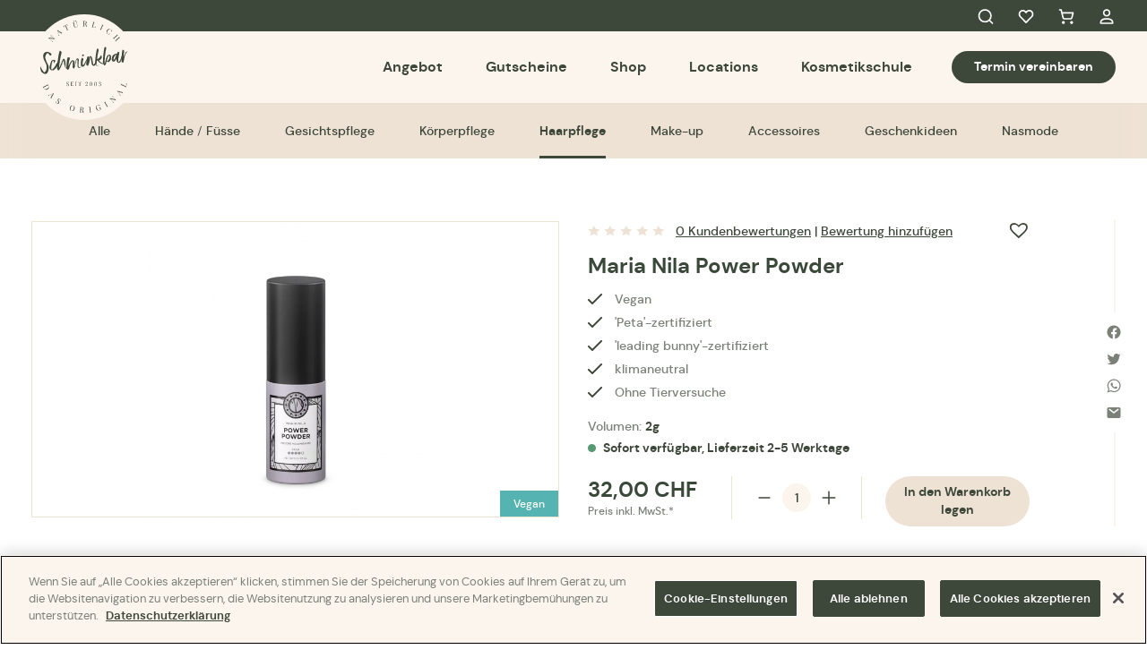

--- FILE ---
content_type: text/html; charset=UTF-8
request_url: https://schminkbar.ch/product/maria-nila-power-powder/
body_size: 18149
content:
<!DOCTYPE html>
<html lang="de-DE">
	<head>
		<meta charset="UTF-8" /> 
<meta name="viewport" content="width=device-width, initial-scale=1.0">
			<link media="all" href="https://schminkbar.ch/app/cache/autoptimize/css/autoptimize_21188f61e15d983208103f82854f7968.css" rel="stylesheet"><link media="only screen and (max-width: 768px)" href="https://schminkbar.ch/app/cache/autoptimize/css/autoptimize_6fe211f8bb15af76999ce9135805d7af.css" rel="stylesheet"><title>Maria Nila Power Powder - Schminkbar</title>
	<link rel="pingback" href="https://schminkbar.ch/wp/xmlrpc.php"/> 
<meta name='robots' content='index, follow, max-image-preview:large, max-snippet:-1, max-video-preview:-1' />
	<style>img:is([sizes="auto" i], [sizes^="auto," i]) { contain-intrinsic-size: 3000px 1500px }</style>
	
	<!-- This site is optimized with the Yoast SEO plugin v26.5 - https://yoast.com/wordpress/plugins/seo/ -->
	<link rel="canonical" href="https://schminkbar.ch/product/maria-nila-power-powder/" />
	<meta property="og:locale" content="de_DE" />
	<meta property="og:type" content="article" />
	<meta property="og:title" content="Maria Nila Power Powder - Schminkbar" />
	<meta property="og:description" content="Das Maria Nila Power Power ist ein Styling Powder und gibt langanhaltendes Volumen und eine griffige Textur.  Zum Kreieren, Fixieren und Stylen von Frisuren &#8211; eine tolle und trockene Alternative zu Wax. Ein Must have zum Festigen aller Partyfrisuren." />
	<meta property="og:url" content="https://schminkbar.ch/product/maria-nila-power-powder/" />
	<meta property="og:site_name" content="Schminkbar" />
	<meta property="article:modified_time" content="2024-04-26T08:02:36+00:00" />
	<meta property="og:image" content="https://schminkbar.ch/app/uploads/2022/05/maria-nila-maria-nila-power-powder_1.png" />
	<meta property="og:image:width" content="1529" />
	<meta property="og:image:height" content="1529" />
	<meta property="og:image:type" content="image/png" />
	<meta name="twitter:card" content="summary_large_image" />
	<script type="application/ld+json" class="yoast-schema-graph">{"@context":"https://schema.org","@graph":[{"@type":"WebPage","@id":"https://schminkbar.ch/product/maria-nila-power-powder/","url":"https://schminkbar.ch/product/maria-nila-power-powder/","name":"Maria Nila Power Powder - Schminkbar","isPartOf":{"@id":"https://schminkbar.ch/#website"},"primaryImageOfPage":{"@id":"https://schminkbar.ch/product/maria-nila-power-powder/#primaryimage"},"image":{"@id":"https://schminkbar.ch/product/maria-nila-power-powder/#primaryimage"},"thumbnailUrl":"https://schminkbar.ch/app/uploads/2022/05/maria-nila-maria-nila-power-powder_1.png","datePublished":"2022-05-20T07:16:20+00:00","dateModified":"2024-04-26T08:02:36+00:00","breadcrumb":{"@id":"https://schminkbar.ch/product/maria-nila-power-powder/#breadcrumb"},"inLanguage":"de-DE","potentialAction":[{"@type":"ReadAction","target":["https://schminkbar.ch/product/maria-nila-power-powder/"]}]},{"@type":"ImageObject","inLanguage":"de-DE","@id":"https://schminkbar.ch/product/maria-nila-power-powder/#primaryimage","url":"https://schminkbar.ch/app/uploads/2022/05/maria-nila-maria-nila-power-powder_1.png","contentUrl":"https://schminkbar.ch/app/uploads/2022/05/maria-nila-maria-nila-power-powder_1.png","width":1529,"height":1529},{"@type":"BreadcrumbList","@id":"https://schminkbar.ch/product/maria-nila-power-powder/#breadcrumb","itemListElement":[{"@type":"ListItem","position":1,"name":"Home","item":"https://schminkbar.ch/"},{"@type":"ListItem","position":2,"name":"Shop","item":"https://schminkbar.ch/shop/"},{"@type":"ListItem","position":3,"name":"Maria Nila Power Powder"}]},{"@type":"WebSite","@id":"https://schminkbar.ch/#website","url":"https://schminkbar.ch/","name":"Schminkbar","description":"Kosmetik und Beautysalon","potentialAction":[{"@type":"SearchAction","target":{"@type":"EntryPoint","urlTemplate":"https://schminkbar.ch/?s={search_term_string}"},"query-input":{"@type":"PropertyValueSpecification","valueRequired":true,"valueName":"search_term_string"}}],"inLanguage":"de-DE"}]}</script>
	<!-- / Yoast SEO plugin. -->


<link rel="alternate" type="application/rss+xml" title="Schminkbar &raquo; Maria Nila Power Powder Kommentar-Feed" href="https://schminkbar.ch/product/maria-nila-power-powder/feed/" />

<style id='classic-theme-styles-inline-css' type='text/css'>
/*! This file is auto-generated */
.wp-block-button__link{color:#fff;background-color:#32373c;border-radius:9999px;box-shadow:none;text-decoration:none;padding:calc(.667em + 2px) calc(1.333em + 2px);font-size:1.125em}.wp-block-file__button{background:#32373c;color:#fff;text-decoration:none}
</style>
<style id='safe-svg-svg-icon-style-inline-css' type='text/css'>
.safe-svg-cover{text-align:center}.safe-svg-cover .safe-svg-inside{display:inline-block;max-width:100%}.safe-svg-cover svg{fill:currentColor;height:100%;max-height:100%;max-width:100%;width:100%}

</style>
<style id='global-styles-inline-css' type='text/css'>
:root{--wp--preset--aspect-ratio--square: 1;--wp--preset--aspect-ratio--4-3: 4/3;--wp--preset--aspect-ratio--3-4: 3/4;--wp--preset--aspect-ratio--3-2: 3/2;--wp--preset--aspect-ratio--2-3: 2/3;--wp--preset--aspect-ratio--16-9: 16/9;--wp--preset--aspect-ratio--9-16: 9/16;--wp--preset--color--black: #000000;--wp--preset--color--cyan-bluish-gray: #abb8c3;--wp--preset--color--white: #ffffff;--wp--preset--color--pale-pink: #f78da7;--wp--preset--color--vivid-red: #cf2e2e;--wp--preset--color--luminous-vivid-orange: #ff6900;--wp--preset--color--luminous-vivid-amber: #fcb900;--wp--preset--color--light-green-cyan: #7bdcb5;--wp--preset--color--vivid-green-cyan: #00d084;--wp--preset--color--pale-cyan-blue: #8ed1fc;--wp--preset--color--vivid-cyan-blue: #0693e3;--wp--preset--color--vivid-purple: #9b51e0;--wp--preset--gradient--vivid-cyan-blue-to-vivid-purple: linear-gradient(135deg,rgba(6,147,227,1) 0%,rgb(155,81,224) 100%);--wp--preset--gradient--light-green-cyan-to-vivid-green-cyan: linear-gradient(135deg,rgb(122,220,180) 0%,rgb(0,208,130) 100%);--wp--preset--gradient--luminous-vivid-amber-to-luminous-vivid-orange: linear-gradient(135deg,rgba(252,185,0,1) 0%,rgba(255,105,0,1) 100%);--wp--preset--gradient--luminous-vivid-orange-to-vivid-red: linear-gradient(135deg,rgba(255,105,0,1) 0%,rgb(207,46,46) 100%);--wp--preset--gradient--very-light-gray-to-cyan-bluish-gray: linear-gradient(135deg,rgb(238,238,238) 0%,rgb(169,184,195) 100%);--wp--preset--gradient--cool-to-warm-spectrum: linear-gradient(135deg,rgb(74,234,220) 0%,rgb(151,120,209) 20%,rgb(207,42,186) 40%,rgb(238,44,130) 60%,rgb(251,105,98) 80%,rgb(254,248,76) 100%);--wp--preset--gradient--blush-light-purple: linear-gradient(135deg,rgb(255,206,236) 0%,rgb(152,150,240) 100%);--wp--preset--gradient--blush-bordeaux: linear-gradient(135deg,rgb(254,205,165) 0%,rgb(254,45,45) 50%,rgb(107,0,62) 100%);--wp--preset--gradient--luminous-dusk: linear-gradient(135deg,rgb(255,203,112) 0%,rgb(199,81,192) 50%,rgb(65,88,208) 100%);--wp--preset--gradient--pale-ocean: linear-gradient(135deg,rgb(255,245,203) 0%,rgb(182,227,212) 50%,rgb(51,167,181) 100%);--wp--preset--gradient--electric-grass: linear-gradient(135deg,rgb(202,248,128) 0%,rgb(113,206,126) 100%);--wp--preset--gradient--midnight: linear-gradient(135deg,rgb(2,3,129) 0%,rgb(40,116,252) 100%);--wp--preset--font-size--small: 13px;--wp--preset--font-size--medium: 20px;--wp--preset--font-size--large: 36px;--wp--preset--font-size--x-large: 42px;--wp--preset--spacing--20: 0.44rem;--wp--preset--spacing--30: 0.67rem;--wp--preset--spacing--40: 1rem;--wp--preset--spacing--50: 1.5rem;--wp--preset--spacing--60: 2.25rem;--wp--preset--spacing--70: 3.38rem;--wp--preset--spacing--80: 5.06rem;--wp--preset--shadow--natural: 6px 6px 9px rgba(0, 0, 0, 0.2);--wp--preset--shadow--deep: 12px 12px 50px rgba(0, 0, 0, 0.4);--wp--preset--shadow--sharp: 6px 6px 0px rgba(0, 0, 0, 0.2);--wp--preset--shadow--outlined: 6px 6px 0px -3px rgba(255, 255, 255, 1), 6px 6px rgba(0, 0, 0, 1);--wp--preset--shadow--crisp: 6px 6px 0px rgba(0, 0, 0, 1);}:where(.is-layout-flex){gap: 0.5em;}:where(.is-layout-grid){gap: 0.5em;}body .is-layout-flex{display: flex;}.is-layout-flex{flex-wrap: wrap;align-items: center;}.is-layout-flex > :is(*, div){margin: 0;}body .is-layout-grid{display: grid;}.is-layout-grid > :is(*, div){margin: 0;}:where(.wp-block-columns.is-layout-flex){gap: 2em;}:where(.wp-block-columns.is-layout-grid){gap: 2em;}:where(.wp-block-post-template.is-layout-flex){gap: 1.25em;}:where(.wp-block-post-template.is-layout-grid){gap: 1.25em;}.has-black-color{color: var(--wp--preset--color--black) !important;}.has-cyan-bluish-gray-color{color: var(--wp--preset--color--cyan-bluish-gray) !important;}.has-white-color{color: var(--wp--preset--color--white) !important;}.has-pale-pink-color{color: var(--wp--preset--color--pale-pink) !important;}.has-vivid-red-color{color: var(--wp--preset--color--vivid-red) !important;}.has-luminous-vivid-orange-color{color: var(--wp--preset--color--luminous-vivid-orange) !important;}.has-luminous-vivid-amber-color{color: var(--wp--preset--color--luminous-vivid-amber) !important;}.has-light-green-cyan-color{color: var(--wp--preset--color--light-green-cyan) !important;}.has-vivid-green-cyan-color{color: var(--wp--preset--color--vivid-green-cyan) !important;}.has-pale-cyan-blue-color{color: var(--wp--preset--color--pale-cyan-blue) !important;}.has-vivid-cyan-blue-color{color: var(--wp--preset--color--vivid-cyan-blue) !important;}.has-vivid-purple-color{color: var(--wp--preset--color--vivid-purple) !important;}.has-black-background-color{background-color: var(--wp--preset--color--black) !important;}.has-cyan-bluish-gray-background-color{background-color: var(--wp--preset--color--cyan-bluish-gray) !important;}.has-white-background-color{background-color: var(--wp--preset--color--white) !important;}.has-pale-pink-background-color{background-color: var(--wp--preset--color--pale-pink) !important;}.has-vivid-red-background-color{background-color: var(--wp--preset--color--vivid-red) !important;}.has-luminous-vivid-orange-background-color{background-color: var(--wp--preset--color--luminous-vivid-orange) !important;}.has-luminous-vivid-amber-background-color{background-color: var(--wp--preset--color--luminous-vivid-amber) !important;}.has-light-green-cyan-background-color{background-color: var(--wp--preset--color--light-green-cyan) !important;}.has-vivid-green-cyan-background-color{background-color: var(--wp--preset--color--vivid-green-cyan) !important;}.has-pale-cyan-blue-background-color{background-color: var(--wp--preset--color--pale-cyan-blue) !important;}.has-vivid-cyan-blue-background-color{background-color: var(--wp--preset--color--vivid-cyan-blue) !important;}.has-vivid-purple-background-color{background-color: var(--wp--preset--color--vivid-purple) !important;}.has-black-border-color{border-color: var(--wp--preset--color--black) !important;}.has-cyan-bluish-gray-border-color{border-color: var(--wp--preset--color--cyan-bluish-gray) !important;}.has-white-border-color{border-color: var(--wp--preset--color--white) !important;}.has-pale-pink-border-color{border-color: var(--wp--preset--color--pale-pink) !important;}.has-vivid-red-border-color{border-color: var(--wp--preset--color--vivid-red) !important;}.has-luminous-vivid-orange-border-color{border-color: var(--wp--preset--color--luminous-vivid-orange) !important;}.has-luminous-vivid-amber-border-color{border-color: var(--wp--preset--color--luminous-vivid-amber) !important;}.has-light-green-cyan-border-color{border-color: var(--wp--preset--color--light-green-cyan) !important;}.has-vivid-green-cyan-border-color{border-color: var(--wp--preset--color--vivid-green-cyan) !important;}.has-pale-cyan-blue-border-color{border-color: var(--wp--preset--color--pale-cyan-blue) !important;}.has-vivid-cyan-blue-border-color{border-color: var(--wp--preset--color--vivid-cyan-blue) !important;}.has-vivid-purple-border-color{border-color: var(--wp--preset--color--vivid-purple) !important;}.has-vivid-cyan-blue-to-vivid-purple-gradient-background{background: var(--wp--preset--gradient--vivid-cyan-blue-to-vivid-purple) !important;}.has-light-green-cyan-to-vivid-green-cyan-gradient-background{background: var(--wp--preset--gradient--light-green-cyan-to-vivid-green-cyan) !important;}.has-luminous-vivid-amber-to-luminous-vivid-orange-gradient-background{background: var(--wp--preset--gradient--luminous-vivid-amber-to-luminous-vivid-orange) !important;}.has-luminous-vivid-orange-to-vivid-red-gradient-background{background: var(--wp--preset--gradient--luminous-vivid-orange-to-vivid-red) !important;}.has-very-light-gray-to-cyan-bluish-gray-gradient-background{background: var(--wp--preset--gradient--very-light-gray-to-cyan-bluish-gray) !important;}.has-cool-to-warm-spectrum-gradient-background{background: var(--wp--preset--gradient--cool-to-warm-spectrum) !important;}.has-blush-light-purple-gradient-background{background: var(--wp--preset--gradient--blush-light-purple) !important;}.has-blush-bordeaux-gradient-background{background: var(--wp--preset--gradient--blush-bordeaux) !important;}.has-luminous-dusk-gradient-background{background: var(--wp--preset--gradient--luminous-dusk) !important;}.has-pale-ocean-gradient-background{background: var(--wp--preset--gradient--pale-ocean) !important;}.has-electric-grass-gradient-background{background: var(--wp--preset--gradient--electric-grass) !important;}.has-midnight-gradient-background{background: var(--wp--preset--gradient--midnight) !important;}.has-small-font-size{font-size: var(--wp--preset--font-size--small) !important;}.has-medium-font-size{font-size: var(--wp--preset--font-size--medium) !important;}.has-large-font-size{font-size: var(--wp--preset--font-size--large) !important;}.has-x-large-font-size{font-size: var(--wp--preset--font-size--x-large) !important;}
:where(.wp-block-post-template.is-layout-flex){gap: 1.25em;}:where(.wp-block-post-template.is-layout-grid){gap: 1.25em;}
:where(.wp-block-columns.is-layout-flex){gap: 2em;}:where(.wp-block-columns.is-layout-grid){gap: 2em;}
:root :where(.wp-block-pullquote){font-size: 1.5em;line-height: 1.6;}
</style>




<style id='woocommerce-inline-inline-css' type='text/css'>
.woocommerce form .form-row .required { visibility: visible; }
</style>




<link rel='preload' as='font' type='font/woff2' crossorigin='anonymous' id='tinvwl-webfont-font-css' href='https://schminkbar.ch/app/plugins/ti-woocommerce-wishlist/assets/fonts/tinvwl-webfont.woff2?ver=xu2uyi'  media='all' />






<script type="text/javascript" src="https://schminkbar.ch/wp/wp-includes/js/jquery/jquery.min.js?ver=3.7.1" id="jquery-core-js"></script>
<script type="text/javascript" src="https://schminkbar.ch/wp/wp-includes/js/jquery/jquery-migrate.min.js?ver=3.4.1" id="jquery-migrate-js"></script>
<script type="text/javascript" src="https://schminkbar.ch/app/plugins/woocommerce/assets/js/jquery-blockui/jquery.blockUI.min.js?ver=2.7.0-wc.10.3.6" id="wc-jquery-blockui-js" data-wp-strategy="defer"></script>
<script type="text/javascript" id="wc-add-to-cart-js-extra">
/* <![CDATA[ */
var wc_add_to_cart_params = {"ajax_url":"\/wp\/wp-admin\/admin-ajax.php","wc_ajax_url":"\/?wc-ajax=%%endpoint%%","i18n_view_cart":"Warenkorb anzeigen","cart_url":"https:\/\/schminkbar.ch\/cart\/","is_cart":"","cart_redirect_after_add":"no"};
/* ]]> */
</script>
<script type="text/javascript" src="https://schminkbar.ch/app/plugins/woocommerce/assets/js/frontend/add-to-cart.min.js?ver=10.3.6" id="wc-add-to-cart-js" defer="defer" data-wp-strategy="defer"></script>
<script type="text/javascript" id="wc-single-product-js-extra">
/* <![CDATA[ */
var wc_single_product_params = {"i18n_required_rating_text":"Bitte w\u00e4hle eine Bewertung","i18n_rating_options":["1 of 5 stars","2 of 5 stars","3 of 5 stars","4 of 5 stars","5 of 5 stars"],"i18n_product_gallery_trigger_text":"View full-screen image gallery","review_rating_required":"yes","flexslider":{"rtl":false,"animation":"slide","smoothHeight":true,"directionNav":false,"controlNav":"thumbnails","slideshow":false,"animationSpeed":500,"animationLoop":false,"allowOneSlide":false},"zoom_enabled":"","zoom_options":[],"photoswipe_enabled":"","photoswipe_options":{"shareEl":false,"closeOnScroll":false,"history":false,"hideAnimationDuration":0,"showAnimationDuration":0},"flexslider_enabled":""};
/* ]]> */
</script>
<script type="text/javascript" src="https://schminkbar.ch/app/plugins/woocommerce/assets/js/frontend/single-product.min.js?ver=10.3.6" id="wc-single-product-js" defer="defer" data-wp-strategy="defer"></script>
<script type="text/javascript" src="https://schminkbar.ch/app/plugins/woocommerce/assets/js/js-cookie/js.cookie.min.js?ver=2.1.4-wc.10.3.6" id="wc-js-cookie-js" data-wp-strategy="defer"></script>
<script type="text/javascript" id="woocommerce-js-extra">
/* <![CDATA[ */
var woocommerce_params = {"ajax_url":"\/wp\/wp-admin\/admin-ajax.php","wc_ajax_url":"\/?wc-ajax=%%endpoint%%","i18n_password_show":"Show password","i18n_password_hide":"Hide password"};
/* ]]> */
</script>
<script type="text/javascript" src="https://schminkbar.ch/app/plugins/woocommerce/assets/js/frontend/woocommerce.min.js?ver=10.3.6" id="woocommerce-js" defer="defer" data-wp-strategy="defer"></script>
<script type="text/javascript" src="https://schminkbar.ch/app/cache/autoptimize/js/autoptimize_single_7c01b0c08f617055d3f2d616635a40e2.js?ver=2.1.3" id="sfwp_polyfill_js-js"></script>
<script type="text/javascript" src="https://schminkbar.ch/app/cache/autoptimize/js/autoptimize_single_75e3cbc56f5f9ade1d399538edd0e62b.js?ver=1.0.0" id="schminkbar-admin-js"></script>
<link rel="https://api.w.org/" href="https://schminkbar.ch/wp-json/" /><link rel="alternate" title="JSON" type="application/json" href="https://schminkbar.ch/wp-json/wp/v2/product/531" /><link rel="EditURI" type="application/rsd+xml" title="RSD" href="https://schminkbar.ch/wp/xmlrpc.php?rsd" />

<link rel='shortlink' href='https://schminkbar.ch/?p=531' />
<link rel="alternate" title="oEmbed (JSON)" type="application/json+oembed" href="https://schminkbar.ch/wp-json/oembed/1.0/embed?url=https%3A%2F%2Fschminkbar.ch%2Fproduct%2Fmaria-nila-power-powder%2F" />
<link rel="alternate" title="oEmbed (XML)" type="text/xml+oembed" href="https://schminkbar.ch/wp-json/oembed/1.0/embed?url=https%3A%2F%2Fschminkbar.ch%2Fproduct%2Fmaria-nila-power-powder%2F&#038;format=xml" />
<!-- Google Tag Manager -->
<script>(function(w,d,s,l,i){w[l]=w[l]||[];w[l].push({'gtm.start':
new Date().getTime(),event:'gtm.js'});var f=d.getElementsByTagName(s)[0],
j=d.createElement(s),dl=l!='dataLayer'?'&l='+l:'';j.async=true;j.src=
'https://www.googletagmanager.com/gtm.js?id='+i+dl;f.parentNode.insertBefore(j,f);
})(window,document,'script','dataLayer','GTM-M2GPJT9');</script>
<!-- End Google Tag Manager -->

<!-- OptanonConsentNoticeStart -->

<script src="https://cookie-cdn.cookiepro.com/scripttemplates/otSDKStub.js" data-document-language="true" type="text/javascript" charset="UTF-8" data-domain-script="8c82d0d3-3a78-473d-81d6-852bdbcdcab1" ></script>

<script type="text/javascript">
function OptanonWrapper() { }
</script>
<!-- OptanonConsentNoticeEnd -->

<!-- Global site tag (gtag.js) - Google Analytics -->
<script async src="https://www.googletagmanager.com/gtag/js?id=G-F10NM4XB4S"></script>
<script>
  window.dataLayer = window.dataLayer || [];
  function gtag(){dataLayer.push(arguments);}
  gtag('js', new Date());

  gtag('config', 'G-F10NM4XB4S');
</script>	<noscript><style>.woocommerce-product-gallery{ opacity: 1 !important; }</style></noscript>
	<link rel="icon" href="https://schminkbar.ch/app/uploads/2022/07/cropped-cropped-android-chrome-512x512-1-32x32.png" sizes="32x32" />
<link rel="icon" href="https://schminkbar.ch/app/uploads/2022/07/cropped-cropped-android-chrome-512x512-1-192x192.png" sizes="192x192" />
<link rel="apple-touch-icon" href="https://schminkbar.ch/app/uploads/2022/07/cropped-cropped-android-chrome-512x512-1-180x180.png" />
<meta name="msapplication-TileImage" content="https://schminkbar.ch/app/uploads/2022/07/cropped-cropped-android-chrome-512x512-1-270x270.png" />
	</head>
	<body class="wp-singular product-template-default single single-product postid-531 wp-theme-schminkbar no-js theme-schminkbar woocommerce woocommerce-page woocommerce-no-js tinvwl-theme-style">
		<!-- Google Tag Manager (noscript) -->
<noscript><iframe src="https://www.googletagmanager.com/ns.html?id=GTM-M2GPJT9"
height="0" width="0" style="display:none;visibility:hidden"></iframe></noscript>
<!-- End Google Tag Manager (noscript) -->		<script type="text/javascript">document.body.className = document.body.className.replace( 'no-js', 'js' );</script>
		
		<header id="header">
			<div class="top-nav">
				<div class="container">
					<ul>
						<li class="menu-item-search">
							<a href="#search">Search<i class="icon-search"></i></a>
						</li>
						<li class="menu-item-favorites">
														<a class="wishlist_products_counter top_wishlist-heart top_wishlist- wishlist-counter-with-products" href="https://schminkbar.ch/wishlist/">Favorites<i class="icon-favorites"></i>
									<span class="count wishlist_products_counter_number"></span>
							</a>
						</li>
						<li class="menu-item-cart">
							<a class="header-cart-count" href="https://schminkbar.ch/cart/">Cart<i class="icon-cart"></i>
														</a>
						</li>
						<li class="menu-item-profile">
							<a href="https://schminkbar.ch/my-account/">My Account<i class="icon-profile"></i></a>
						</li>
					</ul>
				</div>
			</div>
			<div class="main-nav">
				<div class="container">
					<a class="mobile-cart-btn" href="https://schminkbar.ch/cart/">
						<i class="icon-cart"></i>
											</a>
					<a class="site-logo" href="https://schminkbar.ch">
						<img width="230" height="71" src="https://schminkbar.ch/app/uploads/2022/05/sbs_mobile_logo.svg" class="logo-mobile" alt="" decoding="async" />						<img width="118" height="118" src="https://schminkbar.ch/app/uploads/2022/05/sbs_logo.svg" class="logo-default" alt="Schminkbar" decoding="async" />					</a>
					<button id="mobile-nav-toggle" type="button">Menu<span aria-hidden="true"><span></span><span></span><span></span><span></span></span></button>
					<nav class="header-navigation" role="navigation">
						<ul id="menu-header-menu" class="menu menu-main"><li id="menu-item-3623" class="menu-item menu-item-type-post_type menu-item-object-page menu-item-has-children menu-item-3623"><a href="https://schminkbar.ch/angebot/">Angebot</a><div class="sub-menu-wrapper"><div class="container"><div class="left-side-menu"><span class="side-menu-title">Derzeit beliebt</span><ul><li><a href="https://schminkbar.ch/product-tag/kims-favorites/">Kim&#039;s Favorites</a><li><a href="https://schminkbar.ch/product-tag/vegan/">Vegan</a><li><a href="https://schminkbar.ch/product-tag/made-by-schminkbar/">Made by Schminkbar</a></ul></div>
<div class="sub-menu-wrapper center-menu"><ul class="sub-menu">
	<li id="menu-item-3662" class="menu-item menu-item-type-post_type menu-item-object-page menu-item-3662"><a href="https://schminkbar.ch/angebot/">Alle</a></li>
	<li id="menu-item-3642" class="menu-item menu-item-type-taxonomy menu-item-object-product_cat menu-item-3642"><a href="https://schminkbar.ch/product-category/gutschein-fuer-eine-behandlung/massagen/">Massagen</a></li>
	<li id="menu-item-3639" class="menu-item menu-item-type-taxonomy menu-item-object-product_cat menu-item-3639"><a href="https://schminkbar.ch/product-category/gutschein-fuer-eine-behandlung/manicure/">Manicure</a></li>
	<li id="menu-item-3638" class="menu-item menu-item-type-taxonomy menu-item-object-product_cat menu-item-3638"><a href="https://schminkbar.ch/product-category/gutschein-fuer-eine-behandlung/haar-und-make-up/">Haar und Make Up</a></li>
	<li id="menu-item-3636" class="menu-item menu-item-type-taxonomy menu-item-object-product_cat menu-item-3636"><a href="https://schminkbar.ch/product-category/gutschein-fuer-eine-behandlung/pedicure/">Pedicure</a></li>
	<li id="menu-item-21776" class="menu-item menu-item-type-taxonomy menu-item-object-product_cat menu-item-21776"><a href="https://schminkbar.ch/product-category/gutschein-fuer-eine-behandlung/kidscorner/">Kidscorner</a></li>
	<li id="menu-item-3637" class="menu-item menu-item-type-taxonomy menu-item-object-product_cat menu-item-3637"><a href="https://schminkbar.ch/product-category/gutschein-fuer-eine-behandlung/gesicht-korper/">Gesicht</a></li>
	<li id="menu-item-3643" class="menu-item menu-item-type-taxonomy menu-item-object-product_cat menu-item-3643"><a href="https://schminkbar.ch/product-category/gutschein-fuer-eine-behandlung/specials/">Specials</a></li>
	<li id="menu-item-18815" class="menu-item menu-item-type-taxonomy menu-item-object-product_cat menu-item-18815"><a href="https://schminkbar.ch/product-category/gutschein-fuer-eine-behandlung/japanese-head-spa/">Japanese Head Spa</a></li>
	<li id="menu-item-3635" class="menu-item menu-item-type-taxonomy menu-item-object-product_cat menu-item-3635"><a href="https://schminkbar.ch/product-category/gutschein-fuer-eine-behandlung/enthaarung/">Enthaarung</a></li>
	<li id="menu-item-3884" class="menu-item menu-item-type-custom menu-item-object-custom menu-item-3884"><a target="_blank" rel="noopener" href="https://schminkbar.ch/app/uploads/2025/11/10_Genusskarte_schminkbar_02.pdf">Trinken</a></li>
</ul></div>
<div class="right-side-menu"><span class="side-menu-title">Für unsere treusten Fans</span><a href="https://schminkbar.ch/product/marrakech-pedicure-2/"><span class="img product-category-image"><img width="480" height="320" src="https://schminkbar.ch/app/uploads/2025/02/foto-39-480x320.jpeg" class="attachment-medium size-medium" alt="" decoding="async" fetchpriority="high" srcset="https://schminkbar.ch/app/uploads/2025/02/foto-39-600x400.jpeg 600w, https://schminkbar.ch/app/uploads/2025/02/foto-39-960x640.jpeg 960w, https://schminkbar.ch/app/uploads/2025/02/foto-39-444x296.jpeg 444w, https://schminkbar.ch/app/uploads/2025/02/foto-39-735x500.jpeg 735w, https://schminkbar.ch/app/uploads/2025/02/foto-39-840x560.jpeg 840w, https://schminkbar.ch/app/uploads/2025/02/foto-39-1680x1121.jpeg 1680w, https://schminkbar.ch/app/uploads/2025/02/foto-39-2560x1708.jpeg 2560w, https://schminkbar.ch/app/uploads/2025/02/foto-39-1920x1281.jpeg 1920w, https://schminkbar.ch/app/uploads/2025/02/foto-39-2048x1366.jpeg 2048w, https://schminkbar.ch/app/uploads/2025/02/foto-39-1536x1025.jpeg 1536w, https://schminkbar.ch/app/uploads/2025/02/foto-39-768x512.jpeg 768w, https://schminkbar.ch/app/uploads/2025/02/foto-39-1024x683.jpeg 1024w, https://schminkbar.ch/app/uploads/2025/02/foto-39-480x320.jpeg 480w" sizes="(max-width: 480px) 100vw, 480px" /></span><span class="title">Marrakech Pedicure</span><span class="woocommerce-Price-amount amount"><bdi>137,00&nbsp;<span class="woocommerce-Price-currencySymbol">CHF</span></bdi></span></a></div></div></div></li>
<li id="menu-item-3663" class="menu-item menu-item-type-post_type menu-item-object-page menu-item-3663"><a href="https://schminkbar.ch/gutschein-kaufen/">Gutscheine</a></li>
<li id="menu-item-3624" class="menu-item menu-item-type-post_type menu-item-object-page menu-item-has-children current_page_parent menu-item-3624"><a href="https://schminkbar.ch/shop/">Shop</a><div class="sub-menu-wrapper"><div class="container"><div class="left-side-menu"><span class="side-menu-title">Derzeit Beliebt</span><ul><li><a href="https://schminkbar.ch/product-tag/kims-tipp/">Kim&#039;s Tipp</a></ul></div>
<div class="sub-menu-wrapper center-menu"><ul class="sub-menu">
	<li id="menu-item-3630" class="menu-item menu-item-type-taxonomy menu-item-object-product_cat menu-item-3630"><a href="https://schminkbar.ch/product-category/shop/haende-fuesse/">Hände / Füsse</a></li>
	<li id="menu-item-3632" class="menu-item menu-item-type-taxonomy menu-item-object-product_cat menu-item-3632"><a href="https://schminkbar.ch/product-category/shop/make-up/">Make-up</a></li>
	<li id="menu-item-3627" class="menu-item menu-item-type-taxonomy menu-item-object-product_cat menu-item-3627"><a href="https://schminkbar.ch/product-category/shop/gesichtspflege/">Gesichtspflege</a></li>
	<li id="menu-item-3625" class="menu-item menu-item-type-taxonomy menu-item-object-product_cat menu-item-3625"><a href="https://schminkbar.ch/product-category/shop/accessoires/">Accessoires</a></li>
	<li id="menu-item-3631" class="menu-item menu-item-type-taxonomy menu-item-object-product_cat menu-item-3631"><a href="https://schminkbar.ch/product-category/shop/koerperpflege/">Körperpflege</a></li>
	<li id="menu-item-3626" class="menu-item menu-item-type-taxonomy menu-item-object-product_cat menu-item-3626"><a href="https://schminkbar.ch/product-category/shop/geschenkideen/">Geschenkideen</a></li>
	<li id="menu-item-3629" class="menu-item menu-item-type-taxonomy menu-item-object-product_cat current-product-ancestor current-menu-parent current-product-parent menu-item-3629"><a href="https://schminkbar.ch/product-category/shop/haarpflege/">Haarpflege</a></li>
	<li id="menu-item-3633" class="menu-item menu-item-type-taxonomy menu-item-object-product_cat menu-item-3633"><a href="https://schminkbar.ch/product-category/shop/nasmode/">Nasmode</a></li>
	<li id="menu-item-3634" class="menu-item-button-alt menu-item menu-item-type-post_type menu-item-object-page current_page_parent menu-item-3634"><a href="https://schminkbar.ch/shop/">Zum Shop</a></li>
</ul></div>
<div class="right-side-menu"><span class="side-menu-title">Für unsere treusten Fans</span><a href="https://schminkbar.ch/product/anina-acai/"><span class="img"><img width="480" height="480" src="https://schminkbar.ch/app/uploads/2022/10/Anina-Acai-1-480x480.png" class="attachment-medium size-medium" alt="" decoding="async" srcset="https://schminkbar.ch/app/uploads/2022/10/Anina-Acai-1-100x100.png 100w, https://schminkbar.ch/app/uploads/2022/10/Anina-Acai-1-600x600.png 600w, https://schminkbar.ch/app/uploads/2022/10/Anina-Acai-1-960x960.png 960w, https://schminkbar.ch/app/uploads/2022/10/Anina-Acai-1-300x300.png 300w, https://schminkbar.ch/app/uploads/2022/10/Anina-Acai-1-444x444.png 444w, https://schminkbar.ch/app/uploads/2022/10/Anina-Acai-1-350x350.png 350w, https://schminkbar.ch/app/uploads/2022/10/Anina-Acai-1-840x840.png 840w, https://schminkbar.ch/app/uploads/2022/10/Anina-Acai-1-768x768.png 768w, https://schminkbar.ch/app/uploads/2022/10/Anina-Acai-1-150x150.png 150w, https://schminkbar.ch/app/uploads/2022/10/Anina-Acai-1-1024x1024.png 1024w, https://schminkbar.ch/app/uploads/2022/10/Anina-Acai-1-480x480.png 480w" sizes="(max-width: 480px) 100vw, 480px" /></span><span class="title">Anina Acai</span><span class="woocommerce-Price-amount amount"><bdi>22,50&nbsp;<span class="woocommerce-Price-currencySymbol">CHF</span></bdi></span></a></div></div></div></li>
<li id="menu-item-3646" class="menu-locations menu-item menu-item-type-post_type menu-item-object-page menu-item-has-children menu-item-3646"><a href="https://schminkbar.ch/locations/">Locations</a><div class="sub-menu-wrapper"><div class="container"><div class="left-side-menu side-menu-image"><img width="1024" height="640" src="https://schminkbar.ch/app/uploads/2022/05/map.jpeg" class="attachment-medium_large-retina size-medium_large-retina" alt="" decoding="async" srcset="https://schminkbar.ch/app/uploads/2022/05/map.jpeg 1024w, https://schminkbar.ch/app/uploads/2022/05/map-960x600.jpeg 960w, https://schminkbar.ch/app/uploads/2022/05/map-840x525.jpeg 840w, https://schminkbar.ch/app/uploads/2022/05/map-768x480.jpeg 768w, https://schminkbar.ch/app/uploads/2022/05/map-480x300.jpeg 480w, https://schminkbar.ch/app/uploads/2022/05/map-600x375.jpeg 600w" sizes="(max-width: 1024px) 100vw, 1024px" /><a class="btn btn-primary--alt" href="https://www.google.com/maps/d/u/0/edit?mid=1_gFWl5Ss36Cfl1DkX9InvSywhxwK1Ec&#038;usp=sharing" target="_blank"	>Schminkbar in meiner Nähe finden</a></div>
<div class="sub-menu-wrapper center-menu"><ul class="sub-menu">
	<li id="menu-item-3667" class="menu-item menu-item-type-post_type menu-item-object-location menu-item-3667"><a href="https://schminkbar.ch/location/bahnhofsplatz-winterthur/"><img width="430" height="240" src="https://schminkbar.ch/app/uploads/2022/06/Bahnhofplatz-Winterthur-430x240.jpg" class="attachment-menu_thumbnail size-menu_thumbnail" alt="Schminkbar Winterthur | Kosmetik und Beautysalon" decoding="async" srcset="https://schminkbar.ch/app/uploads/2022/06/Bahnhofplatz-Winterthur-960x540.jpg 960w, https://schminkbar.ch/app/uploads/2022/06/Bahnhofplatz-Winterthur-444x250.jpg 444w, https://schminkbar.ch/app/uploads/2022/06/Bahnhofplatz-Winterthur-840x473.jpg 840w, https://schminkbar.ch/app/uploads/2022/06/Bahnhofplatz-Winterthur-430x240.jpg 430w, https://schminkbar.ch/app/uploads/2022/06/Bahnhofplatz-Winterthur-1536x864.jpg 1536w, https://schminkbar.ch/app/uploads/2022/06/Bahnhofplatz-Winterthur-768x432.jpg 768w, https://schminkbar.ch/app/uploads/2022/06/Bahnhofplatz-Winterthur-1024x576.jpg 1024w, https://schminkbar.ch/app/uploads/2022/06/Bahnhofplatz-Winterthur-480x270.jpg 480w, https://schminkbar.ch/app/uploads/2022/06/Bahnhofplatz-Winterthur-600x338.jpg 600w" sizes="(max-width: 430px) 100vw, 430px" /><span class="location-name">Bahnhofplatz, Winterthur</span></a></li>
	<li id="menu-item-3668" class="menu-item menu-item-type-post_type menu-item-object-location menu-item-3668"><a href="https://schminkbar.ch/location/beatengasse-zurich/"><img width="430" height="240" src="https://schminkbar.ch/app/uploads/2022/05/foto-62-430x240.jpeg" class="attachment-menu_thumbnail size-menu_thumbnail" alt="" decoding="async" /><span class="location-name">Beatengasse, Zürich</span></a></li>
	<li id="menu-item-3679" class="menu-item menu-item-type-post_type menu-item-object-location menu-item-3679"><a href="https://schminkbar.ch/location/bahnhofstrasse-zurich/"><img width="430" height="240" src="https://schminkbar.ch/app/uploads/2022/05/foto-37-430x240.jpeg" class="attachment-menu_thumbnail size-menu_thumbnail" alt="" decoding="async" /><span class="location-name">Bahnhofstrasse, Zürich</span></a></li>
	<li id="menu-item-3677" class="menu-item menu-item-type-post_type menu-item-object-location menu-item-3677"><a href="https://schminkbar.ch/location/gessnerhof-zurich/"><img width="430" height="240" src="https://schminkbar.ch/app/uploads/2025/02/IMG_0419-430x240.jpeg" class="attachment-menu_thumbnail size-menu_thumbnail" alt="" decoding="async" /><span class="location-name">Gessnerhof, Zürich</span></a></li>
	<li id="menu-item-3678" class="menu-item menu-item-type-post_type menu-item-object-location menu-item-3678"><a href="https://schminkbar.ch/location/gerbergasse-basel/"><img width="430" height="240" src="https://schminkbar.ch/app/uploads/2022/05/MDU_6253-430x240.jpg" class="attachment-menu_thumbnail size-menu_thumbnail" alt="" decoding="async" /><span class="location-name">Gerbergasse, Basel</span></a></li>
	<li id="menu-item-3675" class="menu-item menu-item-type-post_type menu-item-object-location menu-item-3675"><a href="https://schminkbar.ch/location/luzern-neustadt/"><img width="430" height="240" src="https://schminkbar.ch/app/uploads/2022/05/01-1-430x240.jpg" class="attachment-menu_thumbnail size-menu_thumbnail" alt="" decoding="async" /><span class="location-name">Luzern Neustadt, Luzern</span></a></li>
</ul></div>
</div></div></li>
<li id="menu-item-12620" class="menu-item menu-item-type-post_type menu-item-object-page menu-item-12620"><a href="https://schminkbar.ch/kosmetikschule-zuerich/">Kosmetikschule</a></li>
<li id="menu-item-3664" class="menu-item-button menu-item menu-item-type-custom menu-item-object-custom menu-item-3664"><a href="https://schminkbar.ch/termin-buchen/">Termin vereinbaren</a></li>
</ul>					</nav>
				</div>
			</div>
		</header>
		<div id="mobile-navigation">
			<ul id="menu-header-menu-mobile" class="menu"><li id="menu-item-3910" class="nolink menu-item menu-item-type-post_type menu-item-object-page menu-item-has-children menu-item-3910"><a href="https://schminkbar.ch/angebot/">Angebot</a>
<ul class="sub-menu">
	<li id="menu-item-3915" class="menu-item menu-item-type-taxonomy menu-item-object-product_cat menu-item-3915"><a href="https://schminkbar.ch/product-category/gutschein-fuer-eine-behandlung/manicure/">Manicure</a></li>
	<li id="menu-item-3912" class="menu-item menu-item-type-taxonomy menu-item-object-product_cat menu-item-3912"><a href="https://schminkbar.ch/product-category/gutschein-fuer-eine-behandlung/pedicure/">Pedicure</a></li>
	<li id="menu-item-3913" class="menu-item menu-item-type-taxonomy menu-item-object-product_cat menu-item-3913"><a href="https://schminkbar.ch/product-category/gutschein-fuer-eine-behandlung/gesicht-korper/">Gesicht</a></li>
	<li id="menu-item-3911" class="menu-item menu-item-type-taxonomy menu-item-object-product_cat menu-item-3911"><a href="https://schminkbar.ch/product-category/gutschein-fuer-eine-behandlung/enthaarung/">Enthaarung</a></li>
	<li id="menu-item-3918" class="menu-item menu-item-type-taxonomy menu-item-object-product_cat menu-item-3918"><a href="https://schminkbar.ch/product-category/gutschein-fuer-eine-behandlung/massagen/">Massagen</a></li>
	<li id="menu-item-3914" class="menu-item menu-item-type-taxonomy menu-item-object-product_cat menu-item-3914"><a href="https://schminkbar.ch/product-category/gutschein-fuer-eine-behandlung/haar-und-make-up/">Haar und Make Up</a></li>
	<li id="menu-item-21778" class="menu-item menu-item-type-taxonomy menu-item-object-product_cat menu-item-21778"><a href="https://schminkbar.ch/product-category/gutschein-fuer-eine-behandlung/kidscorner/">Kidscorner</a></li>
	<li id="menu-item-3953" class="menu-item menu-item-type-taxonomy menu-item-object-product_cat menu-item-3953"><a href="https://schminkbar.ch/product-category/gutschein-fuer-eine-behandlung/specials/">Specials</a></li>
	<li id="menu-item-18814" class="menu-item menu-item-type-taxonomy menu-item-object-product_cat menu-item-18814"><a href="https://schminkbar.ch/product-category/gutschein-fuer-eine-behandlung/japanese-head-spa/">Japanese Head Spa</a></li>
	<li id="menu-item-3954" class="menu-item menu-item-type-custom menu-item-object-custom menu-item-3954"><a href="https://schminkbar.ch/app/uploads/2025/11/10_Genusskarte_schminkbar_02.pdf">Essen und Trinken</a></li>
</ul>
</li>
<li id="menu-item-3919" class="menu-item menu-item-type-post_type menu-item-object-page menu-item-3919"><a href="https://schminkbar.ch/gutschein-kaufen/">Gutscheine</a></li>
<li id="menu-item-3920" class="menu-item menu-item-type-post_type menu-item-object-page menu-item-has-children current_page_parent menu-item-3920"><a href="https://schminkbar.ch/shop/">Shop</a>
<ul class="sub-menu">
	<li id="menu-item-3931" class="menu-item menu-item-type-taxonomy menu-item-object-product_cat menu-item-3931"><a href="https://schminkbar.ch/product-category/shop/haende-fuesse/">Hände / Füsse</a></li>
	<li id="menu-item-3928" class="menu-item menu-item-type-taxonomy menu-item-object-product_cat menu-item-3928"><a href="https://schminkbar.ch/product-category/shop/gesichtspflege/">Gesichtspflege</a></li>
	<li id="menu-item-3924" class="menu-item menu-item-type-taxonomy menu-item-object-product_cat menu-item-3924"><a href="https://schminkbar.ch/product-category/shop/koerperpflege/">Körperpflege</a></li>
	<li id="menu-item-3923" class="menu-item menu-item-type-taxonomy menu-item-object-product_cat current-product-ancestor current-menu-parent current-product-parent menu-item-3923"><a href="https://schminkbar.ch/product-category/shop/haarpflege/">Haarpflege</a></li>
	<li id="menu-item-3925" class="menu-item menu-item-type-taxonomy menu-item-object-product_cat menu-item-3925"><a href="https://schminkbar.ch/product-category/shop/make-up/">Make-up</a></li>
	<li id="menu-item-3932" class="menu-item menu-item-type-taxonomy menu-item-object-product_cat menu-item-3932"><a href="https://schminkbar.ch/product-category/shop/accessoires/">Accessoires</a></li>
	<li id="menu-item-3933" class="menu-item menu-item-type-taxonomy menu-item-object-product_cat menu-item-3933"><a href="https://schminkbar.ch/product-category/shop/geschenkideen/">Geschenkideen</a></li>
	<li id="menu-item-3926" class="menu-item menu-item-type-taxonomy menu-item-object-product_cat menu-item-3926"><a href="https://schminkbar.ch/product-category/shop/nasmode/">Nasmode</a></li>
	<li id="menu-item-3930" class="menu-item-alt menu-item menu-item-type-taxonomy menu-item-object-product_tag menu-item-3930"><a href="https://schminkbar.ch/product-tag/kims-tipp/">Kim&#8217;s Tipp</a></li>
</ul>
</li>
<li id="menu-item-3935" class="no-link menu-item menu-item-type-post_type menu-item-object-page menu-item-has-children menu-item-3935"><a href="https://schminkbar.ch/locations/">Locations</a>
<ul class="sub-menu">
	<li id="menu-item-3936" class="menu-item menu-item-type-post_type menu-item-object-location menu-item-3936"><a href="https://schminkbar.ch/location/bahnhofsplatz-winterthur/">Bahnhofplatz, Winterthur</a></li>
	<li id="menu-item-3938" class="menu-item menu-item-type-post_type menu-item-object-location menu-item-3938"><a href="https://schminkbar.ch/location/beatengasse-zurich/">Beatengasse, Zürich</a></li>
	<li id="menu-item-3937" class="menu-item menu-item-type-post_type menu-item-object-location menu-item-3937"><a href="https://schminkbar.ch/location/bahnhofstrasse-zurich/">Bahnhofstrasse, Zürich</a></li>
	<li id="menu-item-3940" class="menu-item menu-item-type-post_type menu-item-object-location menu-item-3940"><a href="https://schminkbar.ch/location/gessnerhof-zurich/">Gessnerhof, Zürich</a></li>
	<li id="menu-item-3941" class="menu-item menu-item-type-post_type menu-item-object-location menu-item-3941"><a href="https://schminkbar.ch/location/gerbergasse-basel/">Gerbergasse, Basel</a></li>
	<li id="menu-item-3942" class="menu-item menu-item-type-post_type menu-item-object-location menu-item-3942"><a href="https://schminkbar.ch/location/luzern-neustadt/">Neustadt, Luzern</a></li>
	<li id="menu-item-3943" class="menu-item-icon-external menu-item menu-item-type-custom menu-item-object-custom menu-item-3943"><a target="_blank" href="https://www.google.com/maps/d/u/0/edit?mid=1_gFWl5Ss36Cfl1DkX9InvSywhxwK1Ec&#038;usp=sharing">Schminkbar in meiner Nähe finden</a></li>
</ul>
</li>
<li id="menu-item-12625" class="menu-item menu-item-type-post_type menu-item-object-page menu-item-12625"><a href="https://schminkbar.ch/kosmetikschule-zuerich/">Kosmetikschule</a></li>
<li id="menu-item-3944" class="menu-item-icon-search menu-item menu-item-type-custom menu-item-object-custom menu-item-3944"><a href="#search">Search</a></li>
<li id="menu-item-3948" class="menu-item-icon-favorites menu-item menu-item-type-post_type menu-item-object-page menu-item-3948"><a href="https://schminkbar.ch/wishlist/">Favorites</a></li>
<li id="menu-item-3946" class="menu-item-icon-user menu-item menu-item-type-post_type menu-item-object-page menu-item-3946"><a href="https://schminkbar.ch/my-account/">My account</a></li>
<li id="menu-item-8451" class="menu-item-button-alt menu-item menu-item-type-post_type menu-item-object-page menu-item-8451"><a href="https://schminkbar.ch/jobs/">Jobs – Wir suchen Dich!</a></li>
<li id="menu-item-3947" class="menu-item-button-alt menu-item menu-item-type-post_type menu-item-object-page menu-item-3947"><a href="https://schminkbar.ch/uber-uns/">Über uns</a></li>
<li id="menu-item-3949" class="menu-item-button-alt menu-item menu-item-type-post_type menu-item-object-page menu-item-3949"><a href="https://schminkbar.ch/anlasse-kooperationen/">Anlässe &#038; Kooperationen</a></li>
<li id="menu-item-3950" class="menu-item-button-alt menu-item menu-item-type-post_type menu-item-object-page menu-item-3950"><a href="https://schminkbar.ch/news-und-storys/">News und Storys</a></li>
<li id="menu-item-3951" class="menu-item-button menu-item menu-item-type-custom menu-item-object-custom menu-item-3951"><a href="https://schminkbar.ch/termin-buchen/">Termin vereinbaren</a></li>
</ul>		</div>
					<section id="product-page-submenu" data-title="Kategorien">
				<div class="overflow-wrapper">
					<ul class="menu-categories">
						<li>
							<a href="https://schminkbar.ch/shop/"
														>
								Alle							</a>
						</li>
											<li>
							<a href="https://schminkbar.ch/product-category/shop/haende-fuesse/"
														>
								Hände / Füsse							</a>
						</li>
											<li>
							<a href="https://schminkbar.ch/product-category/shop/gesichtspflege/"
														>
								Gesichtspflege							</a>
						</li>
											<li>
							<a href="https://schminkbar.ch/product-category/shop/koerperpflege/"
														>
								Körperpflege							</a>
						</li>
											<li>
							<a href="https://schminkbar.ch/product-category/shop/haarpflege/"
							 class="active"							>
								Haarpflege							</a>
						</li>
											<li>
							<a href="https://schminkbar.ch/product-category/shop/make-up/"
														>
								Make-up							</a>
						</li>
											<li>
							<a href="https://schminkbar.ch/product-category/shop/accessoires/"
														>
								Accessoires							</a>
						</li>
											<li>
							<a href="https://schminkbar.ch/product-category/shop/geschenkideen/"
														>
								Geschenkideen							</a>
						</li>
											<li>
							<a href="https://schminkbar.ch/product-category/shop/nasmode/"
														>
								Nasmode							</a>
						</li>
										</ul>
				</div>
			</section>
						<div class="site-header-inner-search">
			<div class="search-form-wrapper">
				<h2 class="title">Alles suchen…</h2>
				<form id="search-form" action="https://schminkbar.ch">
					<div class="form-item">
						<input type="text" name="s" placeholder="Geben Sie einen Suchbegriff ein" />
					</div>
					<div class="form-actions">
						<button class="btn btn-primary" type="submit">
							Suchen						</button>
					</div>
				</form>
			</div>
		</div>
		<main id="main">
<div class="woocommerce-notices-wrapper"></div>	<div id="product-531" class="product type-product post-531 status-publish first instock product_cat-haarpflege product_cat-shop product_cat-stylingprodukte product_tag-vegan has-post-thumbnail taxable shipping-taxable purchasable product-type-simple">
				<div class="ecommerce-data" style="display: none">
			{"id":531,"title":"Maria Nila Power Powder","sku":"7391681038752","currency":"CHF","price":"32","terms":["Shop","Haarpflege","Stylingprodukte"],"quantity":1}		</div>
		<section class="product-details-header container  is-product">
			<div class="column">
				<div class="product-full-image">
					<div class="woocommerce-product-gallery woocommerce-product-gallery--with-images woocommerce-product-gallery--columns-4 images" data-columns="4" style="opacity: 0; transition: opacity .25s ease-in-out;">
	<figure class="woocommerce-product-gallery__wrapper">
		<div data-thumb="https://schminkbar.ch/app/uploads/2022/05/maria-nila-maria-nila-power-powder_1-100x100.png" data-thumb-alt="" class="woocommerce-product-gallery__image product-image"><img width="600" height="600" src="https://schminkbar.ch/app/uploads/2022/05/maria-nila-maria-nila-power-powder_1-600x600.png" class="wp-post-image" alt="" title="maria-nila-maria-nila-power-powder_1" data-caption="" data-src="https://schminkbar.ch/app/uploads/2022/05/maria-nila-maria-nila-power-powder_1.png" data-large_image="https://schminkbar.ch/app/uploads/2022/05/maria-nila-maria-nila-power-powder_1.png" data-large_image_width="1529" data-large_image_height="1529" decoding="async" loading="lazy" srcset="https://schminkbar.ch/app/uploads/2022/05/maria-nila-maria-nila-power-powder_1-960x960.png 960w, https://schminkbar.ch/app/uploads/2022/05/maria-nila-maria-nila-power-powder_1-840x840.png 840w, https://schminkbar.ch/app/uploads/2022/05/maria-nila-maria-nila-power-powder_1-768x768.png 768w, https://schminkbar.ch/app/uploads/2022/05/maria-nila-maria-nila-power-powder_1-150x150.png 150w, https://schminkbar.ch/app/uploads/2022/05/maria-nila-maria-nila-power-powder_1-1024x1024.png 1024w, https://schminkbar.ch/app/uploads/2022/05/maria-nila-maria-nila-power-powder_1-480x480.png 480w, https://schminkbar.ch/app/uploads/2022/05/maria-nila-maria-nila-power-powder_1-600x600.png 600w, https://schminkbar.ch/app/uploads/2022/05/maria-nila-maria-nila-power-powder_1-100x100.png 100w, https://schminkbar.ch/app/uploads/2022/05/maria-nila-maria-nila-power-powder_1-300x300.png 300w" sizes="auto, (max-width: 600px) 100vw, 600px" /></div>	</figure>
</div>
						<span class="product-tag" style="background-color: #55B3B1">
							Vegan						</span>
										</div>
			</div>
			<div class="column">
				<div class="product-full-details">
					<div class="product-quick-actions">
						<div class="sbs-product-rating">
							<span style="width: 0%;"></span>
						</div>
						<div class="customer-reviews"><a href="#reviews">0 Kundenbewertungen</a> | <a href="#reviews">Bewertung hinzufügen</a></div>
						<div class="add-to-favorites"><div class="tinv-wraper woocommerce tinv-wishlist tinvwl-shortcode-add-to-cart tinvwl-loop-button-wrapper tinvwl-no-action"
	 data-tinvwl_product_id="531">
	<a role="button" tabindex="0" name="" aria-label="" class="tinvwl_add_to_wishlist_button tinvwl-icon-heart no-txt  tinvwl-position-after tinvwl-loop" data-tinv-wl-list="[]" data-tinv-wl-product="531" data-tinv-wl-productvariation="0" data-tinv-wl-productvariations="[]" data-tinv-wl-producttype="simple" data-tinv-wl-action="add"></a>		<div
		class="tinvwl-tooltip"></div>
</div>
</div>
					</div>
					<h1 class="title">
						Maria Nila Power Powder					</h1>
					<div class="description">
											</div>
					<ul class="attributes">
													<li>
								Vegan							</li>
													<li>
								&#039;Peta&#039;-zertifiziert							</li>
													<li>
								&#039;leading bunny&#039;-zertifiziert							</li>
													<li>
								klimaneutral							</li>
													<li>
								Ohne Tierversuche							</li>
											</ul>
					<div class="product-meta">
						<div class="general-info">
													<div class="field-volumne">
								<span class="label">Volumen:</span>
								<span class="value">2g</span>
							</div>
													</div>
						<div class="stock-delivery-info">
													<div class="field-stock in-stock">
								In Stock							</div>
														<div class="field-delivery">
								<span class="value">Sofort verfügbar, Lieferzeit 2-5 Werktage</span>
							</div>
												</div>
											</div>
					<div class="product-buy-container">
								<div class="price-wrapper">
		<p class="price"><span class="woocommerce-Price-amount amount"><bdi>32,00&nbsp;<span class="woocommerce-Price-currencySymbol">CHF</span></bdi></span></p>
	<span class="price-info">Preis inkl. MwSt.*</span>
	</div>
	
	<form class="cart" action="https://schminkbar.ch/product/maria-nila-power-powder/" method="post" enctype='multipart/form-data'>
		
		<div class="quantity">
		<label class="screen-reader-text" for="quantity_696ff81bce503">Maria Nila Power Powder Menge</label>
	<input
		type="number"
				id="quantity_696ff81bce503"
		class="input-text qty text"
		name="quantity"
		value="1"
		aria-label="Product quantity"
				min="1"
							step="1"
			placeholder=""
			inputmode="numeric"
			autocomplete="off"
			/>
	</div>

		<button type="submit" name="add-to-cart" value="531" class="single_add_to_cart_button button alt">In den Warenkorb legen</button>

			</form>

	
											</div>
					<div class="share-links">
						<a href="https://www.facebook.com/sharer/sharer.php?u=https://schminkbar.ch/product/maria-nila-power-powder/" class="facebook-share" title="Share on Facebook">
							<svg viewBox="0 0 16 16" fill="none" xmlns="http://www.w3.org/2000/svg"><path d="M15.5 8.04584C15.5 3.87838 12.1421 0.5 8 0.5C3.85786 0.5 0.5 3.87838 0.5 8.04584C0.5 11.8122 3.24264 14.9339 6.82812 15.5V10.2271H4.92383V8.04584H6.82812V6.38339C6.82812 4.49222 7.94782 3.44759 9.66099 3.44759C10.4815 3.44759 11.3398 3.59497 11.3398 3.59497V5.45195H10.3941C9.46243 5.45195 9.17188 6.03362 9.17188 6.63036V8.04584H11.252L10.9194 10.2271H9.17188V15.5C12.7574 14.9339 15.5 11.8122 15.5 8.04584Z" fill="#7B8179"/></svg>
						</a>
						<a href="https://twitter.com/intent/tweet?text=https://schminkbar.ch/product/maria-nila-power-powder/" class="twitter-share" title="Share on Twitter">
							<svg viewBox="0 0 16 13" fill="none" xmlns="http://www.w3.org/2000/svg"><path d="M15.5 1.44992C14.9473 1.69494 14.3542 1.86129 13.7321 1.93547C14.3677 1.55332 14.8555 0.94638 15.0838 0.224793C14.4885 0.579967 13.8306 0.836231 13.1302 0.975603C12.5685 0.375405 11.7696 0 10.8834 0C9.18492 0 7.80643 1.38473 7.80643 3.09091C7.80643 3.33369 7.83328 3.56972 7.88699 3.79451C5.32918 3.66638 3.06229 2.43451 1.54505 0.564231C1.28099 1.02056 1.12882 1.55107 1.12882 2.11755C1.12882 3.18982 1.67261 4.1362 2.49836 4.68919C1.99485 4.67345 1.52044 4.53408 1.10421 4.30255C1.10421 4.31603 1.10421 4.32727 1.10421 4.34076C1.10421 5.83788 2.16493 7.08774 3.5725 7.37098C3.31516 7.44066 3.04215 7.47888 2.76242 7.47888C2.56326 7.47888 2.3708 7.45864 2.18283 7.42268C2.57444 8.65005 3.71125 9.54473 5.05617 9.56945C4.00216 10.3989 2.67738 10.8935 1.234 10.8935C0.985603 10.8935 0.741683 10.8778 0.5 10.8508C1.86058 11.7275 3.47852 12.24 5.21729 12.24C10.8767 12.24 13.9716 7.53058 13.9716 3.44608C13.9716 3.31121 13.9693 3.17858 13.9626 3.04595C14.5646 2.60985 15.086 2.06585 15.4978 1.44542L15.5 1.44992Z" fill="#7B8179"/></svg>
						</a>
						<a href="whatsapp://send?text=https://schminkbar.ch/product/maria-nila-power-powder/" class="whatsapp-share" data-action="share/whatsapp/share" title="Share on Whatsapp">
							<svg viewBox="0 0 16 16" fill="none" xmlns="http://www.w3.org/2000/svg"><path fill-rule="evenodd" clip-rule="evenodd" d="M15.5 7.80683C15.5 11.8423 12.2035 15.1137 8.13633 15.1137C6.84517 15.1137 5.63217 14.7837 4.57683 14.2045L0.5 15.5L1.82917 11.5797C1.15867 10.4787 0.7725 9.18733 0.7725 7.80683C0.7725 3.77133 4.06933 0.5 8.13633 0.5C12.2038 0.5 15.5 3.77133 15.5 7.80683ZM8.13633 1.66367C4.72233 1.66367 1.94533 4.4195 1.94533 7.80683C1.94533 9.151 2.3835 10.3958 3.12467 11.4085L2.35117 13.69L4.73033 12.9338C5.70783 13.5757 6.87883 13.95 8.1365 13.95C11.55 13.95 14.3275 11.1945 14.3275 7.80717C14.3275 4.41983 11.5502 1.66367 8.13633 1.66367ZM11.6066 9.32811C11.7328 9.38867 11.8181 9.42957 11.8548 9.48967C11.8997 9.56433 11.8997 9.92283 11.7497 10.3415C11.5987 10.7595 10.8617 11.1628 10.531 11.1927C10.4743 11.1978 10.4273 11.2091 10.3792 11.2206C10.1462 11.2765 9.88568 11.3391 8.36483 10.745C6.66905 10.0822 5.55129 8.43721 5.32029 8.09724C5.30133 8.06933 5.28834 8.05022 5.2815 8.04117L5.2812 8.04077C5.18958 7.91997 4.5445 7.06937 4.5445 6.189C4.5445 5.36451 4.95263 4.93209 5.14057 4.73297C5.15349 4.71929 5.16537 4.7067 5.176 4.69517C5.3415 4.516 5.53717 4.47117 5.6575 4.47117C5.71969 4.47117 5.78193 4.47517 5.84207 4.47905C5.89829 4.48267 5.95269 4.48617 6.0035 4.48617C6.01612 4.48617 6.02938 4.48531 6.0432 4.48442C6.14493 4.47787 6.27715 4.46936 6.4095 4.78483C6.45768 4.89979 6.52754 5.06843 6.60171 5.24749C6.75896 5.6271 6.93559 6.05352 6.96617 6.11433C7.0115 6.20417 7.04167 6.30867 6.98117 6.42817C6.97257 6.44536 6.96459 6.46162 6.95696 6.47717C6.91147 6.56986 6.87833 6.63737 6.80083 6.727C6.77096 6.76163 6.74007 6.79893 6.70917 6.83625C6.64681 6.91155 6.58438 6.98695 6.53 7.04067C6.43983 7.12983 6.34567 7.22667 6.45083 7.40583C6.55617 7.58533 6.9185 8.17133 7.455 8.646C8.03213 9.15659 8.5336 9.37245 8.78747 9.48173C8.8369 9.50301 8.87694 9.52025 8.90633 9.53483C9.087 9.6245 9.19217 9.6095 9.2975 9.48967C9.403 9.37017 9.749 8.967 9.86917 8.78767C9.98933 8.6085 10.11 8.6385 10.2755 8.69817C10.4405 8.75767 11.3282 9.19117 11.5088 9.28067C11.5437 9.29797 11.5763 9.3136 11.6066 9.32811Z" fill="#7B8179"/></svg>
						</a>
						<a href="mailto:?body=https://schminkbar.ch/product/maria-nila-power-powder/" class="email-share" title="Share on E-mail">
							<svg viewBox="0 0 16 12" fill="none" xmlns="http://www.w3.org/2000/svg"><path fill-rule="evenodd" clip-rule="evenodd" d="M13.4545 0H2.54545C1.4189 0 0.5 0.808629 0.5 1.8V10.2C0.5 11.1914 1.4189 12 2.54545 12H13.4545C14.5811 12 15.5 11.1914 15.5 10.2V1.8C15.5 0.808629 14.5811 0 13.4545 0ZM3.67434 1.74798L8 5.05584L12.3257 1.74798C12.6547 1.49637 13.1254 1.55913 13.377 1.88816C13.6286 2.2172 13.5659 2.6879 13.2368 2.93952L8.45559 6.59577C8.18667 6.80141 7.81333 6.80141 7.54441 6.59577L2.76316 2.93952C2.43413 2.6879 2.37137 2.2172 2.62298 1.88816C2.8746 1.55913 3.3453 1.49637 3.67434 1.74798Z" fill="#7B8179"/></svg>
						</a>
					</div>
				</div>
			</div>
		</section>

		<section class="product-details-page container">
						<div class="text-info-container text-product-information">
				<div class="text-info">
		<h3 class="title">
		Produktinformation	</h3>
		<div class='content'>
				<div class="image">
						<a href="https://marianila.com/eu/">
						<img width="1772" height="1760" src="https://schminkbar.ch/app/uploads/2022/05/mn-1.png" class="attachment-small size-small" alt="" decoding="async" loading="lazy" srcset="https://schminkbar.ch/app/uploads/2022/05/mn-1.png 1772w, https://schminkbar.ch/app/uploads/2022/05/mn-1-960x953.png 960w, https://schminkbar.ch/app/uploads/2022/05/mn-1-840x834.png 840w, https://schminkbar.ch/app/uploads/2022/05/mn-1-1680x1669.png 1680w, https://schminkbar.ch/app/uploads/2022/05/mn-1-1536x1526.png 1536w, https://schminkbar.ch/app/uploads/2022/05/mn-1-768x763.png 768w, https://schminkbar.ch/app/uploads/2022/05/mn-1-150x150.png 150w, https://schminkbar.ch/app/uploads/2022/05/mn-1-1024x1017.png 1024w, https://schminkbar.ch/app/uploads/2022/05/mn-1-480x477.png 480w, https://schminkbar.ch/app/uploads/2022/05/mn-1-600x596.png 600w, https://schminkbar.ch/app/uploads/2022/05/mn-1-100x100.png 100w, https://schminkbar.ch/app/uploads/2022/05/mn-1-300x300.png 300w" sizes="auto, (max-width: 1772px) 100vw, 1772px" />								</a>
							</div>
						<div class="text">
			Das Maria Nila Power Power ist ein Styling Powder und gibt langanhaltendes Volumen und eine griffige Textur.  Zum Kreieren, Fixieren und Stylen von Frisuren - eine tolle und trockene Alternative zu Wax. Ein Must have zum Festigen aller Partyfrisuren.
<div></div>
<div></div>
<div></div>		</div>
			</div>
</div>
			</div>
						<div class="text-info-container text-user-manual">
				<div class="text-info">
		<h3 class="title">
		Anwendung	</h3>
		<div class='content'>
						<div class="text">
			Vor Gebrauch gut schütteln und am Ansatz Partie für Partie gleichmäßig auftragen. Power Powder kann hervorragend als Alternative zu Wachs verwendet werden. Eignet sich perfekt, um ein Gefühl von dickerem, vollerem Haar zu erzeugen. Zum Fixieren von Frisuren aller Art. Einfache Dosierung dank Pumpspender.<div><br></div>		</div>
			</div>
</div>
			</div>
						<div class="text-info-container text-ingredients">
				<div class="text-info">
		<h3 class="title">
		Inhaltsstoffe	</h3>
		<div class='content'>
						<div class="text">
			Solanum Tuberosum (Potato) Starch, Silica, Parfum.		</div>
			</div>
</div>
			</div>
						<div class="text-info-container text-sustainability">
				<div class="text-info">
		<h3 class="title">
		Nachhaltigkeit	</h3>
		<div class='content'>
						<div class="text">
			Co2 neutrale Verpackung! Achtet und beachtet die vorhandenen Ressourcen und unterstützt 'taking root', sowie 'plan vivo' und 'zeromission'.&nbsp;		</div>
			</div>
</div>
			</div>
									<div class="reviews-section">
				<div class="reviews-section-container">
					<div class="reviews-wrapper">
						<div class="reviews-header">
							<h2 class="reviews-title">0 aus 0 Bewertungen</h2>
							<div class="sbs-product-rating">
								<span style="width: 0%;"></span>
							</div>
						</div>
						<div id="reviews" class="woocommerce-Reviews">
	<div id="comments">
		<h2 class="woocommerce-Reviews-title">
			Bewertungen		</h2>

					<p class="woocommerce-noreviews">Es gibt noch keine Bewertungen.</p>
			</div>

			<div id="review_form_wrapper">
			<div id="review_form">
					<div id="respond" class="comment-respond">
		<span id="reply-title" class="comment-reply-title" role="heading" aria-level="3">Schreibe die erste Bewertung für &#8222;Maria Nila Power Powder&#8220; <small><a rel="nofollow" id="cancel-comment-reply-link" href="/product/maria-nila-power-powder/#respond" style="display:none;">Antworten abbrechen</a></small></span><form action="https://schminkbar.ch/wp/wp-comments-post.php" method="post" id="commentform" class="comment-form"><p class="comment-notes"><span id="email-notes">Deine E-Mail-Adresse wird nicht veröffentlicht.</span> <span class="required-field-message">Erforderliche Felder sind mit <span class="required">*</span> markiert</span></p><div class="comment-form-rating"><label for="rating" id="comment-form-rating-label">Deine Bewertung&nbsp;<span class="required">*</span></label><select name="rating" id="rating" required>
						<option value="">Bewertung&hellip;</option>
						<option value="5">Ausgezeichnet</option>
						<option value="4">Gut</option>
						<option value="3">Durchschnittlich</option>
						<option value="2">Nicht ganz schlecht</option>
						<option value="1">Sehr schlecht</option>
					</select></div><p class="comment-form-comment"><label for="comment">Deine Rezension&nbsp;<span class="required">*</span></label><textarea id="comment" name="comment" cols="45" rows="8" required></textarea></p><p class="comment-form-author"><label for="author">Name&nbsp;<span class="required">*</span></label><input id="author" name="author" type="text" autocomplete="name" value="" size="30" required /></p>
<p class="comment-form-email"><label for="email">E-Mail&nbsp;<span class="required">*</span></label><input id="email" name="email" type="email" autocomplete="email" value="" size="30" required /></p>
<p class="comment-form-cookies-consent"><input id="wp-comment-cookies-consent" name="wp-comment-cookies-consent" type="checkbox" value="yes" /> <label for="wp-comment-cookies-consent">Meinen Namen, meine E-Mail-Adresse und meine Website in diesem Browser für die nächste Kommentierung speichern.</label></p>
<p class="form-submit"><input name="submit" type="submit" id="submit" class="submit" value="Senden" /> <input type='hidden' name='comment_post_ID' value='531' id='comment_post_ID' />
<input type='hidden' name='comment_parent' id='comment_parent' value='0' />
</p></form>	</div><!-- #respond -->
				</div>
		</div>
	
	<div class="clear"></div>
</div>
					</div>
					<div class="reviews-text">
						<h3>Geben Sie eine Bewertung ab!</h3>
						<p>Teilen Sie Ihre Erfahrungen mit dem Produkt mit anderen Kunden.</p>
						<a class="btn btn-secondary btn-show-review-form" href="#review_form_wrapper">Eine Rezension schreiben</a>
					</div>
				</div>
			</div>
					</section>
	</div>

		
	</main><!-- main -->

		
		<footer id="footer">
			<section id="footer-main">
				<div class="container">
					<div class="footer-logo">
						<a href="https://schminkbar.ch">
							<img width="118" height="118" src="https://schminkbar.ch/app/uploads/2022/05/sbs_logo.svg" class="logo-mobile" alt="Schminkbar" decoding="async" loading="lazy" />							<img width="230" height="71" src="https://schminkbar.ch/app/uploads/2022/05/sbs_footer_logo.svg" class="logo-default" alt="" decoding="async" loading="lazy" />						</a>
					</div>
					<div class="footer-menu">
						<h4>Das Unternehmen</h4>
						<nav class="footer-navigation" role="navigation">
							<ul id="menu-footer-menu" class="menu menu-footer"><li id="menu-item-3685" class="menu-item menu-item-type-post_type menu-item-object-page menu-item-3685"><a href="https://schminkbar.ch/uber-uns/">Über uns</a></li>
<li id="menu-item-3686" class="menu-item menu-item-type-post_type menu-item-object-page menu-item-3686"><a href="https://schminkbar.ch/jobs/">Jobs</a></li>
<li id="menu-item-3684" class="menu-item menu-item-type-post_type menu-item-object-page menu-item-3684"><a href="https://schminkbar.ch/anlasse-kooperationen/">Anlässe &#038; Kooperationen</a></li>
<li id="menu-item-3687" class="menu-item menu-item-type-post_type menu-item-object-page menu-item-3687"><a href="https://schminkbar.ch/news-und-storys/">News und Storys</a></li>
<li id="menu-item-3688" class="menu-item menu-item-type-custom menu-item-object-custom menu-item-3688"><a target="_blank" href="https://www.google.com/maps/d/u/0/edit?mid=1_gFWl5Ss36Cfl1DkX9InvSywhxwK1Ec&#038;usp=sharing">Schminkbar in meiner Nähe finden</a></li>
<li id="menu-item-12626" class="menu-item menu-item-type-post_type menu-item-object-page menu-item-12626"><a href="https://schminkbar.ch/kosmetikschule-zuerich/">Kosmetikschule</a></li>
</ul>						</nav>
					</div>
					<div class="footer-newsletter">
						<script>(function() {
	window.mc4wp = window.mc4wp || {
		listeners: [],
		forms: {
			on: function(evt, cb) {
				window.mc4wp.listeners.push(
					{
						event   : evt,
						callback: cb
					}
				);
			}
		}
	}
})();
</script><!-- Mailchimp for WordPress v4.10.9 - https://wordpress.org/plugins/mailchimp-for-wp/ --><form id="mc4wp-form-1" class="mc4wp-form mc4wp-form-3689" method="post" data-id="3689" data-name="" ><div class="mc4wp-form-fields"><h4>
  Bleiben Sie auf dem Laufenden!
</h4>
<div class="form-item">
  <label>Jetzt für den Schminkbar Newsletter anmelden.</label>
  <input type="email" name="EMAIL" placeholder="Email" required />
  <input type="submit" value="Sign up" />
</div></div><label style="display: none !important;">Wenn du ein Mensch bist, lasse das Feld leer: <input type="text" name="_mc4wp_honeypot" value="" tabindex="-1" autocomplete="off" /></label><input type="hidden" name="_mc4wp_timestamp" value="1768945691" /><input type="hidden" name="_mc4wp_form_id" value="3689" /><input type="hidden" name="_mc4wp_form_element_id" value="mc4wp-form-1" /><div class="mc4wp-response"></div></form><!-- / Mailchimp for WordPress Plugin -->					</div>
				</div>
			</section>
			<section id="socket">
				<div class="container">
					<nav class="socket-navigation" role="navigation">
						<ul id="menu-socket-menu" class="menu socket-footer"><li id="menu-item-3694" class="menu-item menu-item-type-post_type menu-item-object-page menu-item-3694"><a href="https://schminkbar.ch/impressum-datenschutz/">Impressum &#038; Datenschutz</a></li>
<li id="menu-item-3695" class="menu-item menu-item-type-post_type menu-item-object-page menu-item-privacy-policy menu-item-3695"><a rel="privacy-policy" href="https://schminkbar.ch/agb/">AGB</a></li>
<li id="menu-item-21475" class="menu-item menu-item-type-custom menu-item-object-custom menu-item-21475"><a href="tel:+41433330808">+41 43 333 08 08</a></li>
</ul>					</nav>
					<div class="copyright">
						&copy;2026 - Schminkbar  |   All right reserved					</div>
					<div class="footer-social-links">
						<ul>
																<li>
										<a href="https://www.facebook.com/schminkbarbybeapetri" class="link-facebook" target="_blank">
											<img src="https://schminkbar.ch/app/themes/schminkbar/images/footer-facebook.svg" alt="facebook" />
										</a>
									</li>
																		<li>
										<a href="https://www.instagram.com/schminkbar_by_bea_petri/" class="link-instagram" target="_blank">
											<img src="https://schminkbar.ch/app/themes/schminkbar/images/footer-instagram.svg" alt="instagram" />
										</a>
									</li>
																		<li>
										<a href="https://www.youtube.com/channel/UCaaM03fA_XdRZiwy5hezYfA" class="link-youtube" target="_blank">
											<img src="https://schminkbar.ch/app/themes/schminkbar/images/footer-youtube.svg" alt="youtube" />
										</a>
									</li>
															</ul>
						<span>Follow us!</span>
					</div>
				</div>
			</section>
			<div id="back-to-top">
				<a href="#main">Back to top</a>
			</div>
		</footer>

		
		<script type="speculationrules">
{"prefetch":[{"source":"document","where":{"and":[{"href_matches":"\/*"},{"not":{"href_matches":["\/wp\/wp-*.php","\/wp\/wp-admin\/*","\/app\/uploads\/*","\/app\/*","\/app\/plugins\/*","\/app\/themes\/schminkbar\/*","\/*\\?(.+)"]}},{"not":{"selector_matches":"a[rel~=\"nofollow\"]"}},{"not":{"selector_matches":".no-prefetch, .no-prefetch a"}}]},"eagerness":"conservative"}]}
</script>
<script>(function() {function maybePrefixUrlField () {
  const value = this.value.trim()
  if (value !== '' && value.indexOf('http') !== 0) {
    this.value = 'http://' + value
  }
}

const urlFields = document.querySelectorAll('.mc4wp-form input[type="url"]')
for (let j = 0; j < urlFields.length; j++) {
  urlFields[j].addEventListener('blur', maybePrefixUrlField)
}
})();</script><script type="application/ld+json">{"@context":"https:\/\/schema.org\/","@type":"Product","@id":"https:\/\/schminkbar.ch\/product\/maria-nila-power-powder\/#product","name":"Maria Nila Power Powder","url":"https:\/\/schminkbar.ch\/product\/maria-nila-power-powder\/","description":"Das Maria Nila Power Power ist ein Styling Powder und gibt langanhaltendes Volumen und eine griffige Textur. \u00a0Zum Kreieren, Fixieren und Stylen von Frisuren - eine tolle und trockene Alternative zu Wax. Ein Must have zum Festigen aller Partyfrisuren.","image":"https:\/\/schminkbar.ch\/app\/uploads\/2022\/05\/maria-nila-maria-nila-power-powder_1.png","sku":"7391681038752","offers":[{"@type":"Offer","priceSpecification":[{"@type":"UnitPriceSpecification","price":"32.00","priceCurrency":"CHF","valueAddedTaxIncluded":true,"validThrough":"2027-12-31"}],"priceValidUntil":"2027-12-31","availability":"https:\/\/schema.org\/InStock","url":"https:\/\/schminkbar.ch\/product\/maria-nila-power-powder\/","seller":{"@type":"Organization","name":"Schminkbar","url":"https:\/\/schminkbar.ch"}}]}</script>	<script type='text/javascript'>
		(function () {
			var c = document.body.className;
			c = c.replace(/woocommerce-no-js/, 'woocommerce-js');
			document.body.className = c;
		})();
	</script>
	
<script type="text/javascript" id="spgw_woocommerce_js-js-extra">
/* <![CDATA[ */
var notify = {"oktext":"Ok","canceltext":"Stornieren","title":"Bist du sicher, das du das l\u00f6schen m\u00f6chtest ?","html":"Einmal l\u00f6schen, f\u00fcr immer verschwunden. Sollen wir fortfahren?","ExpMonth":"MM","ExpYear":"JJJJ","aliasupdatetitle":"Aktualisieren Sie Ihre Kartendetails","aliasupdatehtml":"Geben Sie Ihre Kartendaten ein","updatetext":"Aktualisieren"};
/* ]]> */
</script>
<script type="text/javascript" src="https://schminkbar.ch/app/cache/autoptimize/js/autoptimize_single_842ae59475579823db482f7c13b1c790.js?ver=2.1.3" id="spgw_woocommerce_js-js"></script>
<script type="text/javascript" src="https://schminkbar.ch/app/cache/autoptimize/js/autoptimize_single_6177f5daf141718fbcdf8fe00f5cbe6e.js?ver=2.1.3" id="spgw_woocommerce_notify_js-js"></script>
<script type="text/javascript" src="https://schminkbar.ch/wp/wp-includes/js/jquery/ui/core.min.js?ver=1.13.3" id="jquery-ui-core-js"></script>
<script type="text/javascript" id="spgw_woo_myscript_pop_js-js-extra">
/* <![CDATA[ */
var sfwp_ajax_object = {"ajaxurl":"https:\/\/schminkbar.ch\/wp\/wp-admin\/admin-ajax.php"};
/* ]]> */
</script>
<script type="text/javascript" src="https://schminkbar.ch/app/cache/autoptimize/js/autoptimize_single_0a04a46f8841847d8af47a82a4628979.js?ver=2.1.3" id="spgw_woo_myscript_pop_js-js"></script>
<script type="text/javascript" id="wc-cart-fragments-js-extra">
/* <![CDATA[ */
var wc_cart_fragments_params = {"ajax_url":"\/wp\/wp-admin\/admin-ajax.php","wc_ajax_url":"\/?wc-ajax=%%endpoint%%","cart_hash_key":"wc_cart_hash_21c2f87f250df87f4273b32f9930405e","fragment_name":"wc_fragments_21c2f87f250df87f4273b32f9930405e","request_timeout":"5000"};
/* ]]> */
</script>
<script type="text/javascript" src="https://schminkbar.ch/app/plugins/woocommerce/assets/js/frontend/cart-fragments.min.js?ver=10.3.6" id="wc-cart-fragments-js" data-wp-strategy="defer"></script>
<script type="text/javascript" id="tinvwl-js-extra">
/* <![CDATA[ */
var tinvwl_add_to_wishlist = {"text_create":"Neu erstellen","text_already_in":"{product_name} already in Wishlist","simple_flow":"1","hide_zero_counter":"1","i18n_make_a_selection_text":"Bitte w\u00e4hle einige Produktoptionen aus, bevor du dieses Produkt zu deiner Wunschliste hinzuf\u00fcgst.","tinvwl_break_submit":"Es wurden keine Produkte oder Aktionen ausgew\u00e4hlt.","tinvwl_clipboard":"Kopiert!","allow_parent_variable":"","block_ajax_wishlists_data":"","update_wishlists_data":"","hash_key":"ti_wishlist_data_21c2f87f250df87f4273b32f9930405e","nonce":"c80a545632","rest_root":"https:\/\/schminkbar.ch\/wp-json\/","plugin_url":"https:\/\/schminkbar.ch\/app\/plugins\/ti-woocommerce-wishlist\/","wc_ajax_url":"\/?wc-ajax=tinvwl","stats":"","popup_timer":"6000"};
/* ]]> */
</script>
<script type="text/javascript" src="https://schminkbar.ch/app/plugins/ti-woocommerce-wishlist/assets/js/public.min.js?ver=2.11.1" id="tinvwl-js"></script>
<script type="text/javascript" src="https://schminkbar.ch/app/cache/autoptimize/js/autoptimize_single_292d40e9466b0ffc48709c3e1a638cd8.js?ver=1.0.0" id="schminkbar-general-js"></script>
<script type="text/javascript" src="https://schminkbar.ch/app/plugins/woocommerce/assets/js/sourcebuster/sourcebuster.min.js?ver=10.3.6" id="sourcebuster-js-js"></script>
<script type="text/javascript" id="wc-order-attribution-js-extra">
/* <![CDATA[ */
var wc_order_attribution = {"params":{"lifetime":1.0e-5,"session":30,"base64":false,"ajaxurl":"https:\/\/schminkbar.ch\/wp\/wp-admin\/admin-ajax.php","prefix":"wc_order_attribution_","allowTracking":true},"fields":{"source_type":"current.typ","referrer":"current_add.rf","utm_campaign":"current.cmp","utm_source":"current.src","utm_medium":"current.mdm","utm_content":"current.cnt","utm_id":"current.id","utm_term":"current.trm","utm_source_platform":"current.plt","utm_creative_format":"current.fmt","utm_marketing_tactic":"current.tct","session_entry":"current_add.ep","session_start_time":"current_add.fd","session_pages":"session.pgs","session_count":"udata.vst","user_agent":"udata.uag"}};
/* ]]> */
</script>
<script type="text/javascript" src="https://schminkbar.ch/app/plugins/woocommerce/assets/js/frontend/order-attribution.min.js?ver=10.3.6" id="wc-order-attribution-js"></script>
<script type="text/javascript" id="cwginstock_js-js-extra">
/* <![CDATA[ */
var cwginstock = {"ajax_url":"https:\/\/schminkbar.ch\/wp\/wp-admin\/admin-ajax.php","default_ajax_url":"https:\/\/schminkbar.ch\/wp\/wp-admin\/admin-ajax.php","security":"0e2d288bfa","user_id":"0","security_error":"Something went wrong, please try after sometime","empty_name":"Namensfeld darf nicht leer sein.","empty_quantity":"Quantity cannot be empty","empty_email":"Email Feld darf nicht leer sein.","invalid_email":"Bitte geben sie eine korrekte Emailadresse an.","is_popup":"no","phone_field":"2","phone_field_error":["Bitte geben sie eine korrekte Telefonnummer an.","Bitte geben sie eine korrekte Telefonnummer an.","Telefonnummer ist zu kurz.","Telefonnummer ist zu lang.","Bitte geben sie eine korrekte Telefonnummer an."],"is_phone_field_optional":"2","is_quantity_field_optional":"2","hide_country_placeholder":"2","default_country_code":"","custom_country_placeholder":"","get_bot_type":"recaptcha","enable_recaptcha":"2","recaptcha_site_key":"","enable_recaptcha_verify":"2","recaptcha_secret_present":"no","is_v3_recaptcha":"no","enable_turnstile":"2","turnstile_site_key":""};
/* ]]> */
</script>
<script type="text/javascript" src="https://schminkbar.ch/app/plugins/back-in-stock-notifier-for-woocommerce/assets/js/frontend-dev.min.js?ver=6.2.3" id="cwginstock_js-js"></script>
<script type="text/javascript" src="https://schminkbar.ch/app/plugins/back-in-stock-notifier-for-woocommerce/assets/js/sweetalert2.min.js?ver=6.2.3" id="sweetalert2-js"></script>
<script type="text/javascript" src="https://schminkbar.ch/app/plugins/back-in-stock-notifier-for-woocommerce/assets/js/cwg-popup.min.js?ver=6.2.3" id="cwginstock_popup-js"></script>
<script type="text/javascript" src="https://www.google.com/recaptcha/api.js?render=6LfZXPUpAAAAADxmb6FyII8t9IFwf2390e50AKd-&amp;ver=b4dc2d89aceb8926f3fa0669016a3ad2" id="google-recaptcha-js"></script>
<script type="text/javascript" defer src="https://schminkbar.ch/app/cache/autoptimize/js/autoptimize_single_0d7f6b4930df680c368db0d604444b39.js?ver=4.10.9" id="mc4wp-forms-api-js"></script>
		<style type="text/css" media="screen">
					</style>
				<style type="text/css" media="print">
					</style>
			</body>
</html>

<!-- Dynamic page generated in 0.470 seconds. -->
<!-- Cached page generated by WP-Super-Cache on 2026-01-20 21:48:11 -->

<!-- super cache -->

--- FILE ---
content_type: text/html; charset=utf-8
request_url: https://www.google.com/recaptcha/api2/anchor?ar=1&k=6LfZXPUpAAAAADxmb6FyII8t9IFwf2390e50AKd-&co=aHR0cHM6Ly9zY2htaW5rYmFyLmNoOjQ0Mw..&hl=en&v=PoyoqOPhxBO7pBk68S4YbpHZ&size=invisible&anchor-ms=20000&execute-ms=30000&cb=91jol0343dw0
body_size: 48788
content:
<!DOCTYPE HTML><html dir="ltr" lang="en"><head><meta http-equiv="Content-Type" content="text/html; charset=UTF-8">
<meta http-equiv="X-UA-Compatible" content="IE=edge">
<title>reCAPTCHA</title>
<style type="text/css">
/* cyrillic-ext */
@font-face {
  font-family: 'Roboto';
  font-style: normal;
  font-weight: 400;
  font-stretch: 100%;
  src: url(//fonts.gstatic.com/s/roboto/v48/KFO7CnqEu92Fr1ME7kSn66aGLdTylUAMa3GUBHMdazTgWw.woff2) format('woff2');
  unicode-range: U+0460-052F, U+1C80-1C8A, U+20B4, U+2DE0-2DFF, U+A640-A69F, U+FE2E-FE2F;
}
/* cyrillic */
@font-face {
  font-family: 'Roboto';
  font-style: normal;
  font-weight: 400;
  font-stretch: 100%;
  src: url(//fonts.gstatic.com/s/roboto/v48/KFO7CnqEu92Fr1ME7kSn66aGLdTylUAMa3iUBHMdazTgWw.woff2) format('woff2');
  unicode-range: U+0301, U+0400-045F, U+0490-0491, U+04B0-04B1, U+2116;
}
/* greek-ext */
@font-face {
  font-family: 'Roboto';
  font-style: normal;
  font-weight: 400;
  font-stretch: 100%;
  src: url(//fonts.gstatic.com/s/roboto/v48/KFO7CnqEu92Fr1ME7kSn66aGLdTylUAMa3CUBHMdazTgWw.woff2) format('woff2');
  unicode-range: U+1F00-1FFF;
}
/* greek */
@font-face {
  font-family: 'Roboto';
  font-style: normal;
  font-weight: 400;
  font-stretch: 100%;
  src: url(//fonts.gstatic.com/s/roboto/v48/KFO7CnqEu92Fr1ME7kSn66aGLdTylUAMa3-UBHMdazTgWw.woff2) format('woff2');
  unicode-range: U+0370-0377, U+037A-037F, U+0384-038A, U+038C, U+038E-03A1, U+03A3-03FF;
}
/* math */
@font-face {
  font-family: 'Roboto';
  font-style: normal;
  font-weight: 400;
  font-stretch: 100%;
  src: url(//fonts.gstatic.com/s/roboto/v48/KFO7CnqEu92Fr1ME7kSn66aGLdTylUAMawCUBHMdazTgWw.woff2) format('woff2');
  unicode-range: U+0302-0303, U+0305, U+0307-0308, U+0310, U+0312, U+0315, U+031A, U+0326-0327, U+032C, U+032F-0330, U+0332-0333, U+0338, U+033A, U+0346, U+034D, U+0391-03A1, U+03A3-03A9, U+03B1-03C9, U+03D1, U+03D5-03D6, U+03F0-03F1, U+03F4-03F5, U+2016-2017, U+2034-2038, U+203C, U+2040, U+2043, U+2047, U+2050, U+2057, U+205F, U+2070-2071, U+2074-208E, U+2090-209C, U+20D0-20DC, U+20E1, U+20E5-20EF, U+2100-2112, U+2114-2115, U+2117-2121, U+2123-214F, U+2190, U+2192, U+2194-21AE, U+21B0-21E5, U+21F1-21F2, U+21F4-2211, U+2213-2214, U+2216-22FF, U+2308-230B, U+2310, U+2319, U+231C-2321, U+2336-237A, U+237C, U+2395, U+239B-23B7, U+23D0, U+23DC-23E1, U+2474-2475, U+25AF, U+25B3, U+25B7, U+25BD, U+25C1, U+25CA, U+25CC, U+25FB, U+266D-266F, U+27C0-27FF, U+2900-2AFF, U+2B0E-2B11, U+2B30-2B4C, U+2BFE, U+3030, U+FF5B, U+FF5D, U+1D400-1D7FF, U+1EE00-1EEFF;
}
/* symbols */
@font-face {
  font-family: 'Roboto';
  font-style: normal;
  font-weight: 400;
  font-stretch: 100%;
  src: url(//fonts.gstatic.com/s/roboto/v48/KFO7CnqEu92Fr1ME7kSn66aGLdTylUAMaxKUBHMdazTgWw.woff2) format('woff2');
  unicode-range: U+0001-000C, U+000E-001F, U+007F-009F, U+20DD-20E0, U+20E2-20E4, U+2150-218F, U+2190, U+2192, U+2194-2199, U+21AF, U+21E6-21F0, U+21F3, U+2218-2219, U+2299, U+22C4-22C6, U+2300-243F, U+2440-244A, U+2460-24FF, U+25A0-27BF, U+2800-28FF, U+2921-2922, U+2981, U+29BF, U+29EB, U+2B00-2BFF, U+4DC0-4DFF, U+FFF9-FFFB, U+10140-1018E, U+10190-1019C, U+101A0, U+101D0-101FD, U+102E0-102FB, U+10E60-10E7E, U+1D2C0-1D2D3, U+1D2E0-1D37F, U+1F000-1F0FF, U+1F100-1F1AD, U+1F1E6-1F1FF, U+1F30D-1F30F, U+1F315, U+1F31C, U+1F31E, U+1F320-1F32C, U+1F336, U+1F378, U+1F37D, U+1F382, U+1F393-1F39F, U+1F3A7-1F3A8, U+1F3AC-1F3AF, U+1F3C2, U+1F3C4-1F3C6, U+1F3CA-1F3CE, U+1F3D4-1F3E0, U+1F3ED, U+1F3F1-1F3F3, U+1F3F5-1F3F7, U+1F408, U+1F415, U+1F41F, U+1F426, U+1F43F, U+1F441-1F442, U+1F444, U+1F446-1F449, U+1F44C-1F44E, U+1F453, U+1F46A, U+1F47D, U+1F4A3, U+1F4B0, U+1F4B3, U+1F4B9, U+1F4BB, U+1F4BF, U+1F4C8-1F4CB, U+1F4D6, U+1F4DA, U+1F4DF, U+1F4E3-1F4E6, U+1F4EA-1F4ED, U+1F4F7, U+1F4F9-1F4FB, U+1F4FD-1F4FE, U+1F503, U+1F507-1F50B, U+1F50D, U+1F512-1F513, U+1F53E-1F54A, U+1F54F-1F5FA, U+1F610, U+1F650-1F67F, U+1F687, U+1F68D, U+1F691, U+1F694, U+1F698, U+1F6AD, U+1F6B2, U+1F6B9-1F6BA, U+1F6BC, U+1F6C6-1F6CF, U+1F6D3-1F6D7, U+1F6E0-1F6EA, U+1F6F0-1F6F3, U+1F6F7-1F6FC, U+1F700-1F7FF, U+1F800-1F80B, U+1F810-1F847, U+1F850-1F859, U+1F860-1F887, U+1F890-1F8AD, U+1F8B0-1F8BB, U+1F8C0-1F8C1, U+1F900-1F90B, U+1F93B, U+1F946, U+1F984, U+1F996, U+1F9E9, U+1FA00-1FA6F, U+1FA70-1FA7C, U+1FA80-1FA89, U+1FA8F-1FAC6, U+1FACE-1FADC, U+1FADF-1FAE9, U+1FAF0-1FAF8, U+1FB00-1FBFF;
}
/* vietnamese */
@font-face {
  font-family: 'Roboto';
  font-style: normal;
  font-weight: 400;
  font-stretch: 100%;
  src: url(//fonts.gstatic.com/s/roboto/v48/KFO7CnqEu92Fr1ME7kSn66aGLdTylUAMa3OUBHMdazTgWw.woff2) format('woff2');
  unicode-range: U+0102-0103, U+0110-0111, U+0128-0129, U+0168-0169, U+01A0-01A1, U+01AF-01B0, U+0300-0301, U+0303-0304, U+0308-0309, U+0323, U+0329, U+1EA0-1EF9, U+20AB;
}
/* latin-ext */
@font-face {
  font-family: 'Roboto';
  font-style: normal;
  font-weight: 400;
  font-stretch: 100%;
  src: url(//fonts.gstatic.com/s/roboto/v48/KFO7CnqEu92Fr1ME7kSn66aGLdTylUAMa3KUBHMdazTgWw.woff2) format('woff2');
  unicode-range: U+0100-02BA, U+02BD-02C5, U+02C7-02CC, U+02CE-02D7, U+02DD-02FF, U+0304, U+0308, U+0329, U+1D00-1DBF, U+1E00-1E9F, U+1EF2-1EFF, U+2020, U+20A0-20AB, U+20AD-20C0, U+2113, U+2C60-2C7F, U+A720-A7FF;
}
/* latin */
@font-face {
  font-family: 'Roboto';
  font-style: normal;
  font-weight: 400;
  font-stretch: 100%;
  src: url(//fonts.gstatic.com/s/roboto/v48/KFO7CnqEu92Fr1ME7kSn66aGLdTylUAMa3yUBHMdazQ.woff2) format('woff2');
  unicode-range: U+0000-00FF, U+0131, U+0152-0153, U+02BB-02BC, U+02C6, U+02DA, U+02DC, U+0304, U+0308, U+0329, U+2000-206F, U+20AC, U+2122, U+2191, U+2193, U+2212, U+2215, U+FEFF, U+FFFD;
}
/* cyrillic-ext */
@font-face {
  font-family: 'Roboto';
  font-style: normal;
  font-weight: 500;
  font-stretch: 100%;
  src: url(//fonts.gstatic.com/s/roboto/v48/KFO7CnqEu92Fr1ME7kSn66aGLdTylUAMa3GUBHMdazTgWw.woff2) format('woff2');
  unicode-range: U+0460-052F, U+1C80-1C8A, U+20B4, U+2DE0-2DFF, U+A640-A69F, U+FE2E-FE2F;
}
/* cyrillic */
@font-face {
  font-family: 'Roboto';
  font-style: normal;
  font-weight: 500;
  font-stretch: 100%;
  src: url(//fonts.gstatic.com/s/roboto/v48/KFO7CnqEu92Fr1ME7kSn66aGLdTylUAMa3iUBHMdazTgWw.woff2) format('woff2');
  unicode-range: U+0301, U+0400-045F, U+0490-0491, U+04B0-04B1, U+2116;
}
/* greek-ext */
@font-face {
  font-family: 'Roboto';
  font-style: normal;
  font-weight: 500;
  font-stretch: 100%;
  src: url(//fonts.gstatic.com/s/roboto/v48/KFO7CnqEu92Fr1ME7kSn66aGLdTylUAMa3CUBHMdazTgWw.woff2) format('woff2');
  unicode-range: U+1F00-1FFF;
}
/* greek */
@font-face {
  font-family: 'Roboto';
  font-style: normal;
  font-weight: 500;
  font-stretch: 100%;
  src: url(//fonts.gstatic.com/s/roboto/v48/KFO7CnqEu92Fr1ME7kSn66aGLdTylUAMa3-UBHMdazTgWw.woff2) format('woff2');
  unicode-range: U+0370-0377, U+037A-037F, U+0384-038A, U+038C, U+038E-03A1, U+03A3-03FF;
}
/* math */
@font-face {
  font-family: 'Roboto';
  font-style: normal;
  font-weight: 500;
  font-stretch: 100%;
  src: url(//fonts.gstatic.com/s/roboto/v48/KFO7CnqEu92Fr1ME7kSn66aGLdTylUAMawCUBHMdazTgWw.woff2) format('woff2');
  unicode-range: U+0302-0303, U+0305, U+0307-0308, U+0310, U+0312, U+0315, U+031A, U+0326-0327, U+032C, U+032F-0330, U+0332-0333, U+0338, U+033A, U+0346, U+034D, U+0391-03A1, U+03A3-03A9, U+03B1-03C9, U+03D1, U+03D5-03D6, U+03F0-03F1, U+03F4-03F5, U+2016-2017, U+2034-2038, U+203C, U+2040, U+2043, U+2047, U+2050, U+2057, U+205F, U+2070-2071, U+2074-208E, U+2090-209C, U+20D0-20DC, U+20E1, U+20E5-20EF, U+2100-2112, U+2114-2115, U+2117-2121, U+2123-214F, U+2190, U+2192, U+2194-21AE, U+21B0-21E5, U+21F1-21F2, U+21F4-2211, U+2213-2214, U+2216-22FF, U+2308-230B, U+2310, U+2319, U+231C-2321, U+2336-237A, U+237C, U+2395, U+239B-23B7, U+23D0, U+23DC-23E1, U+2474-2475, U+25AF, U+25B3, U+25B7, U+25BD, U+25C1, U+25CA, U+25CC, U+25FB, U+266D-266F, U+27C0-27FF, U+2900-2AFF, U+2B0E-2B11, U+2B30-2B4C, U+2BFE, U+3030, U+FF5B, U+FF5D, U+1D400-1D7FF, U+1EE00-1EEFF;
}
/* symbols */
@font-face {
  font-family: 'Roboto';
  font-style: normal;
  font-weight: 500;
  font-stretch: 100%;
  src: url(//fonts.gstatic.com/s/roboto/v48/KFO7CnqEu92Fr1ME7kSn66aGLdTylUAMaxKUBHMdazTgWw.woff2) format('woff2');
  unicode-range: U+0001-000C, U+000E-001F, U+007F-009F, U+20DD-20E0, U+20E2-20E4, U+2150-218F, U+2190, U+2192, U+2194-2199, U+21AF, U+21E6-21F0, U+21F3, U+2218-2219, U+2299, U+22C4-22C6, U+2300-243F, U+2440-244A, U+2460-24FF, U+25A0-27BF, U+2800-28FF, U+2921-2922, U+2981, U+29BF, U+29EB, U+2B00-2BFF, U+4DC0-4DFF, U+FFF9-FFFB, U+10140-1018E, U+10190-1019C, U+101A0, U+101D0-101FD, U+102E0-102FB, U+10E60-10E7E, U+1D2C0-1D2D3, U+1D2E0-1D37F, U+1F000-1F0FF, U+1F100-1F1AD, U+1F1E6-1F1FF, U+1F30D-1F30F, U+1F315, U+1F31C, U+1F31E, U+1F320-1F32C, U+1F336, U+1F378, U+1F37D, U+1F382, U+1F393-1F39F, U+1F3A7-1F3A8, U+1F3AC-1F3AF, U+1F3C2, U+1F3C4-1F3C6, U+1F3CA-1F3CE, U+1F3D4-1F3E0, U+1F3ED, U+1F3F1-1F3F3, U+1F3F5-1F3F7, U+1F408, U+1F415, U+1F41F, U+1F426, U+1F43F, U+1F441-1F442, U+1F444, U+1F446-1F449, U+1F44C-1F44E, U+1F453, U+1F46A, U+1F47D, U+1F4A3, U+1F4B0, U+1F4B3, U+1F4B9, U+1F4BB, U+1F4BF, U+1F4C8-1F4CB, U+1F4D6, U+1F4DA, U+1F4DF, U+1F4E3-1F4E6, U+1F4EA-1F4ED, U+1F4F7, U+1F4F9-1F4FB, U+1F4FD-1F4FE, U+1F503, U+1F507-1F50B, U+1F50D, U+1F512-1F513, U+1F53E-1F54A, U+1F54F-1F5FA, U+1F610, U+1F650-1F67F, U+1F687, U+1F68D, U+1F691, U+1F694, U+1F698, U+1F6AD, U+1F6B2, U+1F6B9-1F6BA, U+1F6BC, U+1F6C6-1F6CF, U+1F6D3-1F6D7, U+1F6E0-1F6EA, U+1F6F0-1F6F3, U+1F6F7-1F6FC, U+1F700-1F7FF, U+1F800-1F80B, U+1F810-1F847, U+1F850-1F859, U+1F860-1F887, U+1F890-1F8AD, U+1F8B0-1F8BB, U+1F8C0-1F8C1, U+1F900-1F90B, U+1F93B, U+1F946, U+1F984, U+1F996, U+1F9E9, U+1FA00-1FA6F, U+1FA70-1FA7C, U+1FA80-1FA89, U+1FA8F-1FAC6, U+1FACE-1FADC, U+1FADF-1FAE9, U+1FAF0-1FAF8, U+1FB00-1FBFF;
}
/* vietnamese */
@font-face {
  font-family: 'Roboto';
  font-style: normal;
  font-weight: 500;
  font-stretch: 100%;
  src: url(//fonts.gstatic.com/s/roboto/v48/KFO7CnqEu92Fr1ME7kSn66aGLdTylUAMa3OUBHMdazTgWw.woff2) format('woff2');
  unicode-range: U+0102-0103, U+0110-0111, U+0128-0129, U+0168-0169, U+01A0-01A1, U+01AF-01B0, U+0300-0301, U+0303-0304, U+0308-0309, U+0323, U+0329, U+1EA0-1EF9, U+20AB;
}
/* latin-ext */
@font-face {
  font-family: 'Roboto';
  font-style: normal;
  font-weight: 500;
  font-stretch: 100%;
  src: url(//fonts.gstatic.com/s/roboto/v48/KFO7CnqEu92Fr1ME7kSn66aGLdTylUAMa3KUBHMdazTgWw.woff2) format('woff2');
  unicode-range: U+0100-02BA, U+02BD-02C5, U+02C7-02CC, U+02CE-02D7, U+02DD-02FF, U+0304, U+0308, U+0329, U+1D00-1DBF, U+1E00-1E9F, U+1EF2-1EFF, U+2020, U+20A0-20AB, U+20AD-20C0, U+2113, U+2C60-2C7F, U+A720-A7FF;
}
/* latin */
@font-face {
  font-family: 'Roboto';
  font-style: normal;
  font-weight: 500;
  font-stretch: 100%;
  src: url(//fonts.gstatic.com/s/roboto/v48/KFO7CnqEu92Fr1ME7kSn66aGLdTylUAMa3yUBHMdazQ.woff2) format('woff2');
  unicode-range: U+0000-00FF, U+0131, U+0152-0153, U+02BB-02BC, U+02C6, U+02DA, U+02DC, U+0304, U+0308, U+0329, U+2000-206F, U+20AC, U+2122, U+2191, U+2193, U+2212, U+2215, U+FEFF, U+FFFD;
}
/* cyrillic-ext */
@font-face {
  font-family: 'Roboto';
  font-style: normal;
  font-weight: 900;
  font-stretch: 100%;
  src: url(//fonts.gstatic.com/s/roboto/v48/KFO7CnqEu92Fr1ME7kSn66aGLdTylUAMa3GUBHMdazTgWw.woff2) format('woff2');
  unicode-range: U+0460-052F, U+1C80-1C8A, U+20B4, U+2DE0-2DFF, U+A640-A69F, U+FE2E-FE2F;
}
/* cyrillic */
@font-face {
  font-family: 'Roboto';
  font-style: normal;
  font-weight: 900;
  font-stretch: 100%;
  src: url(//fonts.gstatic.com/s/roboto/v48/KFO7CnqEu92Fr1ME7kSn66aGLdTylUAMa3iUBHMdazTgWw.woff2) format('woff2');
  unicode-range: U+0301, U+0400-045F, U+0490-0491, U+04B0-04B1, U+2116;
}
/* greek-ext */
@font-face {
  font-family: 'Roboto';
  font-style: normal;
  font-weight: 900;
  font-stretch: 100%;
  src: url(//fonts.gstatic.com/s/roboto/v48/KFO7CnqEu92Fr1ME7kSn66aGLdTylUAMa3CUBHMdazTgWw.woff2) format('woff2');
  unicode-range: U+1F00-1FFF;
}
/* greek */
@font-face {
  font-family: 'Roboto';
  font-style: normal;
  font-weight: 900;
  font-stretch: 100%;
  src: url(//fonts.gstatic.com/s/roboto/v48/KFO7CnqEu92Fr1ME7kSn66aGLdTylUAMa3-UBHMdazTgWw.woff2) format('woff2');
  unicode-range: U+0370-0377, U+037A-037F, U+0384-038A, U+038C, U+038E-03A1, U+03A3-03FF;
}
/* math */
@font-face {
  font-family: 'Roboto';
  font-style: normal;
  font-weight: 900;
  font-stretch: 100%;
  src: url(//fonts.gstatic.com/s/roboto/v48/KFO7CnqEu92Fr1ME7kSn66aGLdTylUAMawCUBHMdazTgWw.woff2) format('woff2');
  unicode-range: U+0302-0303, U+0305, U+0307-0308, U+0310, U+0312, U+0315, U+031A, U+0326-0327, U+032C, U+032F-0330, U+0332-0333, U+0338, U+033A, U+0346, U+034D, U+0391-03A1, U+03A3-03A9, U+03B1-03C9, U+03D1, U+03D5-03D6, U+03F0-03F1, U+03F4-03F5, U+2016-2017, U+2034-2038, U+203C, U+2040, U+2043, U+2047, U+2050, U+2057, U+205F, U+2070-2071, U+2074-208E, U+2090-209C, U+20D0-20DC, U+20E1, U+20E5-20EF, U+2100-2112, U+2114-2115, U+2117-2121, U+2123-214F, U+2190, U+2192, U+2194-21AE, U+21B0-21E5, U+21F1-21F2, U+21F4-2211, U+2213-2214, U+2216-22FF, U+2308-230B, U+2310, U+2319, U+231C-2321, U+2336-237A, U+237C, U+2395, U+239B-23B7, U+23D0, U+23DC-23E1, U+2474-2475, U+25AF, U+25B3, U+25B7, U+25BD, U+25C1, U+25CA, U+25CC, U+25FB, U+266D-266F, U+27C0-27FF, U+2900-2AFF, U+2B0E-2B11, U+2B30-2B4C, U+2BFE, U+3030, U+FF5B, U+FF5D, U+1D400-1D7FF, U+1EE00-1EEFF;
}
/* symbols */
@font-face {
  font-family: 'Roboto';
  font-style: normal;
  font-weight: 900;
  font-stretch: 100%;
  src: url(//fonts.gstatic.com/s/roboto/v48/KFO7CnqEu92Fr1ME7kSn66aGLdTylUAMaxKUBHMdazTgWw.woff2) format('woff2');
  unicode-range: U+0001-000C, U+000E-001F, U+007F-009F, U+20DD-20E0, U+20E2-20E4, U+2150-218F, U+2190, U+2192, U+2194-2199, U+21AF, U+21E6-21F0, U+21F3, U+2218-2219, U+2299, U+22C4-22C6, U+2300-243F, U+2440-244A, U+2460-24FF, U+25A0-27BF, U+2800-28FF, U+2921-2922, U+2981, U+29BF, U+29EB, U+2B00-2BFF, U+4DC0-4DFF, U+FFF9-FFFB, U+10140-1018E, U+10190-1019C, U+101A0, U+101D0-101FD, U+102E0-102FB, U+10E60-10E7E, U+1D2C0-1D2D3, U+1D2E0-1D37F, U+1F000-1F0FF, U+1F100-1F1AD, U+1F1E6-1F1FF, U+1F30D-1F30F, U+1F315, U+1F31C, U+1F31E, U+1F320-1F32C, U+1F336, U+1F378, U+1F37D, U+1F382, U+1F393-1F39F, U+1F3A7-1F3A8, U+1F3AC-1F3AF, U+1F3C2, U+1F3C4-1F3C6, U+1F3CA-1F3CE, U+1F3D4-1F3E0, U+1F3ED, U+1F3F1-1F3F3, U+1F3F5-1F3F7, U+1F408, U+1F415, U+1F41F, U+1F426, U+1F43F, U+1F441-1F442, U+1F444, U+1F446-1F449, U+1F44C-1F44E, U+1F453, U+1F46A, U+1F47D, U+1F4A3, U+1F4B0, U+1F4B3, U+1F4B9, U+1F4BB, U+1F4BF, U+1F4C8-1F4CB, U+1F4D6, U+1F4DA, U+1F4DF, U+1F4E3-1F4E6, U+1F4EA-1F4ED, U+1F4F7, U+1F4F9-1F4FB, U+1F4FD-1F4FE, U+1F503, U+1F507-1F50B, U+1F50D, U+1F512-1F513, U+1F53E-1F54A, U+1F54F-1F5FA, U+1F610, U+1F650-1F67F, U+1F687, U+1F68D, U+1F691, U+1F694, U+1F698, U+1F6AD, U+1F6B2, U+1F6B9-1F6BA, U+1F6BC, U+1F6C6-1F6CF, U+1F6D3-1F6D7, U+1F6E0-1F6EA, U+1F6F0-1F6F3, U+1F6F7-1F6FC, U+1F700-1F7FF, U+1F800-1F80B, U+1F810-1F847, U+1F850-1F859, U+1F860-1F887, U+1F890-1F8AD, U+1F8B0-1F8BB, U+1F8C0-1F8C1, U+1F900-1F90B, U+1F93B, U+1F946, U+1F984, U+1F996, U+1F9E9, U+1FA00-1FA6F, U+1FA70-1FA7C, U+1FA80-1FA89, U+1FA8F-1FAC6, U+1FACE-1FADC, U+1FADF-1FAE9, U+1FAF0-1FAF8, U+1FB00-1FBFF;
}
/* vietnamese */
@font-face {
  font-family: 'Roboto';
  font-style: normal;
  font-weight: 900;
  font-stretch: 100%;
  src: url(//fonts.gstatic.com/s/roboto/v48/KFO7CnqEu92Fr1ME7kSn66aGLdTylUAMa3OUBHMdazTgWw.woff2) format('woff2');
  unicode-range: U+0102-0103, U+0110-0111, U+0128-0129, U+0168-0169, U+01A0-01A1, U+01AF-01B0, U+0300-0301, U+0303-0304, U+0308-0309, U+0323, U+0329, U+1EA0-1EF9, U+20AB;
}
/* latin-ext */
@font-face {
  font-family: 'Roboto';
  font-style: normal;
  font-weight: 900;
  font-stretch: 100%;
  src: url(//fonts.gstatic.com/s/roboto/v48/KFO7CnqEu92Fr1ME7kSn66aGLdTylUAMa3KUBHMdazTgWw.woff2) format('woff2');
  unicode-range: U+0100-02BA, U+02BD-02C5, U+02C7-02CC, U+02CE-02D7, U+02DD-02FF, U+0304, U+0308, U+0329, U+1D00-1DBF, U+1E00-1E9F, U+1EF2-1EFF, U+2020, U+20A0-20AB, U+20AD-20C0, U+2113, U+2C60-2C7F, U+A720-A7FF;
}
/* latin */
@font-face {
  font-family: 'Roboto';
  font-style: normal;
  font-weight: 900;
  font-stretch: 100%;
  src: url(//fonts.gstatic.com/s/roboto/v48/KFO7CnqEu92Fr1ME7kSn66aGLdTylUAMa3yUBHMdazQ.woff2) format('woff2');
  unicode-range: U+0000-00FF, U+0131, U+0152-0153, U+02BB-02BC, U+02C6, U+02DA, U+02DC, U+0304, U+0308, U+0329, U+2000-206F, U+20AC, U+2122, U+2191, U+2193, U+2212, U+2215, U+FEFF, U+FFFD;
}

</style>
<link rel="stylesheet" type="text/css" href="https://www.gstatic.com/recaptcha/releases/PoyoqOPhxBO7pBk68S4YbpHZ/styles__ltr.css">
<script nonce="ffKRillnmQ4je0MHzR_xHw" type="text/javascript">window['__recaptcha_api'] = 'https://www.google.com/recaptcha/api2/';</script>
<script type="text/javascript" src="https://www.gstatic.com/recaptcha/releases/PoyoqOPhxBO7pBk68S4YbpHZ/recaptcha__en.js" nonce="ffKRillnmQ4je0MHzR_xHw">
      
    </script></head>
<body><div id="rc-anchor-alert" class="rc-anchor-alert"></div>
<input type="hidden" id="recaptcha-token" value="[base64]">
<script type="text/javascript" nonce="ffKRillnmQ4je0MHzR_xHw">
      recaptcha.anchor.Main.init("[\x22ainput\x22,[\x22bgdata\x22,\x22\x22,\[base64]/[base64]/[base64]/bmV3IHJbeF0oY1swXSk6RT09Mj9uZXcgclt4XShjWzBdLGNbMV0pOkU9PTM/bmV3IHJbeF0oY1swXSxjWzFdLGNbMl0pOkU9PTQ/[base64]/[base64]/[base64]/[base64]/[base64]/[base64]/[base64]/[base64]\x22,\[base64]\\u003d\x22,\x22w7svw4BVDcOuGirDpVHDhMOmw6Mlw50Vw4UCw4ofTSxFA8K6MsKbwpUkGl7DpxfDicOVQ3A1EsK+EHZmw4sKw5HDicOqw7DCk8K0BMK8XsOKX03DrcK2J8KOw5jCncOSO8OlwqXCl1DDg2/[base64]/[base64]/Dtk3Dg0PDpcOfwqnCpz9YM8KJwqfCgi/CsHfCqsKTwojDmsOKX3NrME/DiEUbfBVEI8OGwprCq3h7aVZzRRvCvcKca8O5fMOWF8K2P8OjwopAKgXDs8O0HVTDg8KVw5gCC8O/w5d4wo/CpndKwrrDgFU4PMO+bsOdTcOKWlfCuG/DpytkwoXDuR/CnE8yFX/Dq8K2OcOzWy/DrF9QKcKVwq1GMgnCiTxLw5pxw4rCncO5wrZpXWzClw/CvSgGw63Dkj0rwq/Dm19Uwo/[base64]/[base64]/[base64]/Dm2coB8O2wqLCi8K0w5tLSsOld2/[base64]/ClsOxw6TDrMOewrzChkLDqMObwqPDvG/[base64]/CgcKBCG0jw54QAMOiRDxkbMO5woJyQsO3w4DDhHTDscKgwoYKw7h5JsOWwpQtcjcaeB8bw6QYYS/DuHwCw77DksKiekQHRsKdCcKEFCBowobCjHpAYBZHDsKNwprDkh4Gwr1Rw4JJIkzDsG7Cu8KxIMKAwrHDucOhwrXDsMOpFDPClsKZQxDCg8OHwpRuwqHDuMKGwrFSZsOGwoVjwpckwq/Dg1cfw4BQWcOXwr4DFMORw57ChMO8w6Abwo3DusOvbsK2w6tYwofCuwU+D8Oww6YNw4vCsVXCg0PDqx8vwpl6R03CuVbDhhcWwpHDoMOBRBVUw4hoEEfCh8Ofw4zCsQ/DhhLDhgvCnMOAwo1lw6Qaw5XCvlbCjMKoQMKxw7Q8X193w48bwppQeWl5SMKqw792wp/DjxQ/wrPChW7Ct0PCildJwrPDvMKkw4vCoCUswqpJw5ZXOMOowo/[base64]/Dg8OsGlHDtlXCpsOpD1vCvcOCMsODwrnCpMO0w6/[base64]/DghBqw6/DsXBaw57CnsK9wqjDqMO9wr3CnknDrwRAw43CuQ/CpsOKGlcewofDkMOFfUjDs8KZwoZEKxXCvXLCtsKRwrzCkxsKwoXCjzTCmsOBw5FXwp44w5XDsh5dEMKbw4DCjEQrG8KcWMKVLU3DjMOzVW/Cv8KRw4low5ssO0LCjMOfwpt8ecODwrw/fcOlYMOGCcOAKQZSwoAbwrJOw4PDlz7CqA7CvMOBwp7CmcK+MMK6w47CuArCicOYdMOxaWU4PgkcZ8K/woDCiQwfw6bCp1bCqSnCmQRqwpzCtcKdw69lMXUlw67Ch17DjsKLIUEywrd1UsKdw58Uw715w5TDvhTDlFByw4Mmwp81w6TDhcKMwo3Dk8KGwrs/EcORwrLCpTPCmcOJcRnDplDCn8OTRgbDicKnZGHDn8OYwrsMIik2wq/DhG4UAsKpXMKBwo/CgQbDisKae8O/[base64]/DhVpawqXDhcK2w4/Cg2FSw7IcD8OhMcKQwrpfDsOPKn9QwojCsQ7DsMOZwpAUFcKOGwkCwo82woIFPBbDnnJDw7c1w6wUworDui3Ct3lZw5bDjgEvBm3CqkROwqjCn2XDpGPDhcKdRnUjw7fCjR3DikvDocK1w7/CqcKyw7RhwrNBAGzDj18+w6PCgMO9V8K+w6vCgMO+w6RQAMODPcKBwqhYwpk2XgM1bEbDkcOKw73CoR/Ct0jDnWbDskwOcF5DaS/Dt8KHS0Iqw4nDvMK/wp5dC8Otw6hxayvChGUfw5bCuMOlwrrDuVsjWxHCqF1fwq0BF8OFwofCgwfDu8O+w409wpY8w6FFw5Ihw7HDnsOww6HCrMOgfMK4w69hw6PCoQYib8OiRMKtw4TDqsKFwq3DhcKWbMOGw47DvBlEwpF/[base64]/Cl8Ksw6rDuXMKw7ctO8KBAErDojDCoE1YwosULCIUN8KxwpdRJVQbaXXCoAXChMKHOMKaTGPCrT81w6xEw6/CuBFDw4ELYBjCi8OGwpR4w6bCusOjbUI9wpvDrcKGw7hNKcOhw61Rw53DpMOawpcEw55Yw7rCo8ONNyPDgB/Cj8OMSmtyw4ZlBmTCq8K0B8Ojw6siw5Rlw4PCjMKFw4hKwrrDuMOZw6XDnmVAYTPCmcKswqvDomdaw7hSw6TCj2dkw6zCp3XDp8K4wrFuw5PDq8Odw6wnVsO/KcOowqDDpsKDwqtIc1wVw4l+w4PCjCXCrBw9XhwoC3PCrsKnSsKiw6NdUsORScK4CS5WVcOYLV8vw4J9w4c4T8KyScOQwoHCuXfCl0kdFMKUwpjDpjAIcsKHNsOWfyQyw6nDnsKGSH/DqsOaw4Y+DmrDoMKUw5UWSMKyYFbDiXgpw5F0wpnDusKFRMOtwpLDucO4w6TDolpIw6LCqMKrCQ7Dj8Oiw4lcFsOADnEBf8KLXsOfwp/DhmoSZcOqTMO2wp7CkiHCo8KPd8ONMV7DicK8LsKzw7QzZAAjbcKiGcOYw4HCuMKxwrVqeMK2bMOhw5VXwrHDvcKfQ0rDpTFlwq1BGC9qw6zDqgjCl8OjWWV5wo0FNFbDvMOxwr/DmMOmwqnCmMO9wrXDsikKwo3CjWzCp8KjwogdShDDksOAwrvCh8O8wqNJwqvDlQg0en/[base64]/[base64]/DvGMIw5nDrMOYBsKVf0rDpgnDgVfCucOkZzoKF1vChB/[base64]/DhMKUwqzCgcO/[base64]/wpjCvcKvclBGw51kw6zDiANcw5DDl8KIIzTDpsK6w4YhMcORL8KkwoHDocOTBsOuZX1Rw5AcFsOUOsKWw7LDgCNFwrUwAh5Mw7jDtsK/KMKkwoUGw6bCtMODwpnCiHpUF8KvGcO5Jx7DoELDqsOAwrvCv8KWwrDDjcOFK3BbwrJYSiR3dcOmZwPCrcO4W8KlEsKNw77Cpk7DmR52wrp2w4YGwozDrn5OPsOKwqjDl3dcw7x/OMKYwq3CqMOUw7JQDMKSYgZiwo/[base64]/DvCPDksOQw7wLcm3DhGQ4AMOrwpocwq7DqMKxwrgMw5QWI8OaEsKMwqcZA8KVwqLDvcKZw5V6w4NSw58nw5xhB8OswoJmOhnCi2EXw6TDqxzChMOfwpcaSkTCvhYZwqJ4wpcCOcOTRMOgwqopw7Jew65ywqpPZEDDgDXCmTzDhFshw7/Dp8Kma8Ogw7/DpcONwoTDiMKdwq/Du8KWw5nCrMOOA3YNKUBqw7jCmw9YdcKfFMK7MMKlwrM6worDjSh1woQ2wqN+w41me2sDw64gaSovBMKTCMOqHExww4TCscOSwq3DozYUYsO9TzvCt8O/EMKRX2vCjMOzwqg8OMOLZ8K+w5wLMMKMV8KTwrI7w7NHw63DlcOEwrXCvQ/Dm8KRwoxKHMK/GsKpR8KPEG/DscO6UBBRcwoiw4xnwqrDqMO3woQFwp/Cmhspw7/CoMO8wozDhcOywp/ChcKIHcKuFcKQa2w4FsO1O8KZAsKAw4AuwqJTEyEnV8Kgw4kVWcO5w7rDs8O8w4UFFBnCksOnKMO3woLDnmnChzQlwrcUwr5rw7AdEcOcZcKSw7smZkfDg2/Cq1jCsMOIdBFoZxs9w4vDgU9KC8KZwpRCwotAwpfCikHDt8OCDMKFXcKNLsOewo8ow5wMcmk2FVhDwrM9w5I+w40xTB/Dr8O1LMOFw5ZSw5bCjMKZw4jDqXpCwqLDnsKfDMKtwpzCg8KuOmjCs3zDjsK7wpnDksKnZMOzMSvCtcOnwqLDhgDCvcOTKgzDusK/dEQfw7MCwrTDkDXDtDXDi8K+w6hDWkDDvAzCr8KBVsKDCMORccONeynDhmVMwrx0ScO5MUBVfwRHwq3CgMKyHm7Dp8OGw4bDk8OsfXg/Vx7DvMOsAsO9YyZAKk1aw53CpCJvwq7DjsOLHgQQw7HCtMOpwoxRw5FDw6/CoEdPw4o9FnBmw6nDosODwqXCvmvDhz9hcsKnBMOZwpTDjsOLw4cwOV1Tfjk/YMOvcMKOHcO8CVzCisKuQcKaAMKbwr7Dv03CngwTR1gYw7LDuMOLUSzCpsK6Im7Cp8KkQSnDpw3Dk1vDrwLCsMKOw4Mlw6jCuUBpVkPCnMOEdsKxwpETbW/CpMOnH2Ytw5wsBWNHH08wworCmcOiwr4gw5rCg8ONQsOOHsKWABXDvcKJLsOCH8Osw7B/[base64]/[base64]/WMKQwq3CocOjwrXClsOrDMKPwoR6csO5w57CosOIw7rCqcOXw6U8UsKGQcOEw5fDg8Kew5ZewqHDkcO2RDcfNx5+w4ZhVFQ/[base64]/CjXhmemh7CWgoOmHDusO1GhxRKAnDkzPDnQPDg8KPJF5ONBAmXcKew4XDpHhTJDwCw4nDusOOMcOtw5gsVsOjMXZJJk3ChMKDCxDCqTJpVcKEw5rChcOoNsKhGMKJDRzDs8OUwr/DtjrDrE5yVsKFwovDncORwq9Pw41dw4DCvmDCiz5ZBMKRwoHCqcKScx9jVMOtw5Zbwo/Dq17CnMKnVRlIw5U7wpd5TMKbf1gZe8O4dcOdw6bChzcuwrEewonDkXhdwqwKw7rDhsKNJsOSwq7DkCY/w5txC20Uw7PDtsOkw7rDtsK4AHTDvGfCgsKyZQEub2DDiMKHAMOuUhJIFwc2EUTDuMOWAEAOEU1TwoLDvmbDhMK2w5Vlw47Chlwcwp0Kwpd+f03DrsOHL8OowqfClMKsX8Oid8OENQoiESd8KBxHwqnCpErDlV9pHi/DpcKFEUXDtsODTDbCjg0IV8KWVCHDnMKOw7TDk2VMYcOLTcKww54NwofCsMOZXTw7wprCvsOswrQ2cSTCiMK3w6lNw5DCmcOYJ8OPSiVWwr7Ci8KMw6FjwoPCmFTDlQo0dcK3wolhJmEoMMKuXcKUwqvDn8KJw7/DisKKw7ROwoPCtcKlOMODKsKYSQzCtcK3wpBjwrgMw40WTRvCnzzCqSVFMMOCF0bCnMKJLcKBaF3CsMO4NsO7c2HDpsOgWwDDlx/[base64]/DgMOIwp7CrcKdwojDnMOGwqnDow/Di8K1w4NVZBRjwpPClcOvw4zDuCU5FzPCiDxgGMKnMsOKw6/DjsKhwotrwr1AI8KBdzHCuj/[base64]/DslbCj8Opw4oiPiXCqsK2OcK7QjZxw4xew5PClMKYwoXCgcKxw7lLDMOHw6J6QcOoJn9UZnHDtn/CoRLDksKvwpLCg8KEwonCrSFOIcOzWBLCtcKowrt8KmvDhUPDvl7DucKfw5nDgcObw4tOHGPCiTfClmJmA8KmwrvDmyjCpWPCk3xlGsOMwrsvKgQDMMKuwoEjw6fCt8KTw5RxwqPDriAXwqTCij7ClsKDwpJySG/CognDn1TCsgjDlcKlwrxdwrPDk09BFMOnXR3Dn0h1BQXDrjbDq8Orw4/CgMOjwqbDsjHCslU/X8OGwqjDlMOtXMK1wqBOwrbDg8OGwqJ1wpVJw6FOCMOXwolnTMOJwrE+w5NSX8KKw5s0w4nDjkgCwovDk8KPLkXCvx89LUPCr8KzUMO5w7fDrsKbwoNOEELDh8OXw5rCjsKhe8K0CmzCtXQWw6ptw4/[base64]/B8OIw5bCpsKZEUkCwo57Mx/[base64]/X8OhwofCuEbDgho5DcKdFCXCiybCk2YtHXbDocKww7Yfw753R8O6UC7Ci8O1w6nDt8OKeGvDpcO/wrhawoxSFE5pGMK/[base64]/DiMKYFzgIw4dNwot9w4XClFHDu8Kjw7QiS8KUHMKMF8K5esOfesKGTsKXAcKVwrs+w5RlwoE4wp0HQcKRLxrCu8K+UXUjUzFzCcOFWcO1BMOww4oXYjPCny/CrU3Do8K/w51+Q0vCr8K1wqHDocOowq/[base64]/CqMKNwpbDqTYAC2TDpMOXZnIyBcKFOj0Rwp/DrgnCkcKfJ27CoMO/M8Oyw5PCl8O6w7jDkMK/wpbCgUpDwq4vCsKAw7c2w6lWwrnCujzDrsOQRiDCtMKRWHDDncKUaH9+UcOvSsKpwpfCj8Oqw6/DgGA5B2vDgsOzwpBfwpPDvmTCt8Kjw67Du8Oowr42w6XCvsKHST/DtQlQFibDmAdzw69yaH7DhizCgsKQZw7DgsKBw44zKSN/K8OIMMKbw7nDjMKXwrHCnmkNRUzCncKjeMKFwrIEVVbCu8OHw6jDlxBsUhLDscKaQcKpwrDDjjZiwogfwrPCssOpKcKvw4XCggPCjycMwq3DpDhKw4rDq8O1wpvDkMKEQMKfw4HCpmjCtxfCiklkwp7Di2jCrcOJL0I4UcOmw7/[base64]/CtMKHwpUXwq0fO8O9ScKJw5HDogc/RsOoPMKBw4TDrcOkTHFOw47DnALDuBvCjA1qRBMjFTvDpMOOHwYnw5fCtRPDgT3Dq8Kzw5vDsMK5ajrCkgnCg2dvUVfCoFLCgjjCscONETfDmcKlw6HCv1Bdw4h5w47CpAzDn8KuRsO3w7HDvMO3w77CkQNmwrnDljl3woDCisOzwqjCnk9KwrXCqH/[base64]/[base64]/CssOtwpFKwq3ChcK4IcKIZkxiQMKODzJmXFrDgsKvw4IiwpLDji7Dj8KBZ8KKw5czfsKVw7XDk8OAaCLCi0vCk8KKMMOWw6XClBbCkQ0JHMOILsKYwoLDtxTDhsKcwr/CjMKgwqkrDB7CtsOeMEIEcMO8wp5Ow5oawozDpE9swrp5wrbCpRVqDF0YXFzDm8KzIsOmdi5Qw4xOa8KWwoAaYMOzw6U/w7LCkGA8RcOZDFxKZcOEKjTCmyzCoMOqchDDpCo5w7VybjdPw6/DuVLCuXhJTGwKw4fCi2trwr16wpdNw7h+KMK/w6PDt2PDn8OQw53CssOiw59VO8OvwpUzwroAwrgbccO0fcOvw67Dv8Otw7PDmETChsKgwoPDrMK9w7pUImgVw6nCnkvDjsKhe3l5VMKtTgxBw7vDh8Ouw4DDgTdGw4Ajw5xrwrrDi8KuH34Zw5/DhcORb8OTw4tbCy/Co8OKDywdw5xBYsK1wrHDqxXCjBHClMOgBlfDtsOZwrTDocOwVDHCl8OKw5NeOF3Cq8Klwph+wr7CknFTbmXDgwbDo8OQUy7DmcKHC315IMOpD8K/[base64]/DmHjCh8Odw7HDqlMAwpLDiWx3w77DgBHDrDM5PRfDtsKXw4vDqMKMw71cw4vDkk7CusK/w5XDqnrCkhrDtcObSBAwAMOSwrgCwpbDr18Vwo9uwq49KsOYw4BufyjCoMOPwp1NwoBNOMONIsOwwqthwr5Bw41cw7fDjVXCrMOgEnbDshELw4rDvsKdwq9wUwbCk8Kfw61dw41WH33DhFwww57Dii8IwqZvw47Cvj/CucKye1t+wrM6wpxpXcOgwogGw6XDqMKxUyE4VBkJeDZdKC7CvsO9H1NQw43Ds8Olw4DDosOsw7ZZwr/CmMKrwr3Ch8O1VmFuw6BUBsOSwo7DjQ/DvcKnw6M/wodHEMOdEMKQSkbDi8KywrfDtGE0aQIcw40lUsKow6XCkMO4fEsjw4tAAcOqc13DqcKywrFHJcOPenPDjcKUNMK6K2YiSsKOJS0ZCjs9wpXDrcONN8OJw49/ZBzCrELCmsK9UjEfwoQYBMORAyDDg8K9fxtYw6jDv8KdK01sBcOvwpxYBwp8CcKNUl7CuE7DszVnfk3DoCI5w7NZwr19ABoNfXvDv8OgwqdrXsO+Oy5Kd8KBaU8cwpFUwpbCk1pXf3jDlwTDgcKcNMKvwoPCrXZAT8OAwqR4fsKaUjbDuysLBFFVPE/[base64]/[base64]/Ds8KhKsKew7B1w7kNw7lGwpnDlMKVwrDDsEw5DFvDncOGw6/Dr8O2woXDpDFiwohPw5TDlX3Cj8O1ZsKmwrvDr8KhQ8OGf1IfLMOTwrjDvgzDgsODacKAw7FAwowzwprDmsOqw7/DsGbCgcO4EsKdwrXDssKoQcKAwqIOw44Tw7BGGMKpwrhGwpkUSW7Cj27DuMOQU8O0w4TDiHXCugJ9KmTDksO3w7bDucOzw4HCnsOKwqfCth/Cm1cVwpBPw6zCqMOjw6TDvcOYwprDlC/DlMOEdEg8Y3Ztw6zDgmzCksKtc8OhD8OTw5zCisOMIsKXw53Cl3jDv8OeK8OEBQ7DonE/wqRtwr1QVcO0wozCkj4AwoFzOT4xwpvCuUrDs8KqW8OLw4zCtyAMfh7Dmh5pcE3DvHlXw5AHY8OjwoNpcsKewrYJwpM5GMKcL8Kuw6TCvMKjwpYDPFfDlUTCiUkyWhgVw7ASw47Cg8Kbw7h3ScKPw5XCriHDmjTCjHXCpsKrwp1Cw6rDh8OnRcKFcMKLwpYZwqEhFD/DtcORwpPCo8KnMGbDjcKIwrbDkjc5w7M1w7Ajw4N/IXYNw6fDrcKQEQxHw4JZXypfAsKvZMOswqc6XkHDhsOgVFTCvU44AMOgKkHDisOTCMK0C2NaERHCrsKfbSdzw6TCniLCrMOLGxrDm8KlBlRAw61Bw4wAw6AhwoBiesOXPnLDlMKXPMOaOGhFwpnDpAnCicOlw6hZw5YOJsO/w7Bow7lTwqXDmMOjwq8oGH59w67DlcKQdMKTWi7CkiwOwp7CrcKswqozJAYzw7XDosO1bT53woPDgMKPc8OYw6XDqH9WZ2vDrMOSfcKQw6/Dv2LCoMOowqPCscOseV1jQsKPwpE0wqrCtsKswr/[base64]/w5/DtcOLcSQzw65UesOqHRXDmcOvQX3Dhz8NdMK7SMOATsO7wp5ewpkDw6xmw5ZTC2VdexnCpF0rw4DDvcOgUHPDpSDDjsKHw49swqDChXLDocOOTsK6PDkZIsOjYMKDCBLDmE/DqVBVRcKAwqbDlcKPwo/DuA7Dt8Oww4vDp0XDqw1Mw7kww68WwqNaw6PDrcKgw6rDmsOHwox9HjwoDlXCrcKxwqwldMORRVMHw6Aww5jDssK1w5Etw5tFwq/[base64]/Cs8O6wpR8wqXDtMKlcMOVw7sbV8OkWzZ6w6fCq8KGwqAjIUbDp0DCsBoYZjldw47ChMOSwrjCssKzC8Kcw5vDi0YdOMK/wq9rwoPCmcKWfBHCvcOXw6PChihZw4TColdUwqNqIcKrw4QnGMOdYMKJN8OeDMKbw4TDlzPDosOyTEI7EHrDqsOoYsKOFnsVZTQJw44WwoZubsOPw68kaVFXY8OVBcO0w6zDo2/CvsKDwqfCuSvDgi3DgsK/XMOwwoxhccKse8KqQz7DlsOMwrXDhX5rwojCk8KldRTCoMKbwoPCnwnDvsKHZW4Sw55JOcOMw5E7w5bDpSfDiikWQMOhwoYBC8KjfHjDtD5Xw4nCpMO+I8K+wqrCmknDtsO+Iy7CgwnCr8OiDMOiXsK6wqfDocO/fMOZwoPCi8Oyw7DCvkXDvsOyLE5TbhbCp0tiwo1jwqUrw6TCvmBJIMKkfMOtKMOzwpAaG8Ohwr7CusKLOxrDhcKbw7kYN8KwZ04HwqB8GsKNdiZACGM3wrx8byZUeMOaSMOsecOwwo3Du8Kow71uw5MvfsOuwqpGaVUfw4bCiHkeOMO0el9Swq/DucKKwr56w5bCncOzXcO6w7XCuBHCp8OmNsOvw7HDjWTCly/Ch8KBwp0CwpfCjlPDrcOXFMOAPmXCjsO/PcK4JMK7w4NVwqhzw7IDPlLCoFXCpyPCl8OyPEZGDzvCkEcswpECbR7CrcKZXhs6GcK2w7cpw5PCuUTDqsKpw7hsw5HDpMKowo9+LcO5wookw4zDgMOxaEjCmWnDi8Kxw6g7ZzfClMK+HlHDv8KaE8OYPH5oQMKPwpPCtMKTaEnDisO2wpg2A2/DtcOxIgfCmcKTcibDlcK3woA2wp/[base64]/Dj8K6TjY6wrvDvcKiw5vDszIUacOZwrFRw6BAYcOuBsKIYsOzwoxOBMOiPMOxRcOiwp7CosKpby1Uag57AhVawop4w6/ChMKvYsO6UArDgsKybkgma8OiKMOJw5PChsK4chJaw4XCqQPDq2fCosO8wqzCqh19w4cIBx3CmUrDqcKMwr55DCAENRjDiXvChhrCisKrSsKvw5TCoRMjw5rCq8KpVMK0N8OEwotcPMOmACEnPMOZwoBtLTkjK8Ojw4ZbF0MUw5/DvG5Fw4zDrMKUS8KIdS/Dk0QRfzvDhj1RV8O/WMKZccO4w6HCrsOBHRUnBcKKQG3DoMKnwrBbO0o6RsOQFSpUw6vCtsKFGcO3B8KDw63DrcO/McKXHsK4w6jCpMKiwr9bw5LDuCo3SBFWfMKGRsKyd17Dj8O/w59aA2YRw5jCkcOmHcKzL2rCrcOrcntjwp4DT8KmLMKXwpQKw5slaMOuw6Ftwq0wwqnDgsOIAT0BJMOZezLDpFnCrcOxw45iwrMUwrUfw77DssKHw7nCsiXDnTHDjcOMVsK/[base64]/Cq1zDmkZqKjNNw58Wwp3CsFnCpmvCuE5BNk8LRMOmWsOgwo3CoCzDtRHCrsOsfVMMZcKSdAMUw6QxYUB0wqkLworCiMK9w4HDvsOZFwRWw4jCgsONwql6FcKBHwLCnMOfw6kAwoIffmTDucOkfxRiBj/CqjHCqwgfw6ItwrlFMcOKwoEjZsKPw7cea8OEw4kVPUoYMjx3woDCniozLnHColIhLMKtWAECJmJTUxs/KMK0w6jCr8Khw5B+w5FUacKfO8Oww7gCw6TCm8K5KSwzOh/Dr8O9wp1sW8OVwrrCrGsOwpnDm0DCu8O0KsKLw4Y5XUEGdTxPwpcfYSLCg8OQPsOSUsOZNsKPwrLDncOlZVdMDynCocOJVC/ChXrDoz8Yw6MYBcOTwoJ7w5vCu01Nw47DpMKBwosAE8KJwqHCs3/DvMOnw5JPHW4lwrDCkcOCwp/CiD01cUoOK0/CksK2wqPCiMO8wp8Qw54Tw4TCvMOlw5NTT2/Dq2LDpEAVThHDkcO8IMKAN1J1w7PDqlk+EAjCoMK8wrk6R8OxdyRvJGBgwpZ4woLCi8Osw6/[base64]/CjcONRMOjw64yVCxUOijDvwcKe3rCqxkgw680QW1JaMKtwqPDoMOYwprCvHfCrFLDkmNZeMO9UMKIwqtqbW/DmVt7w6xUwp7DsSFuwqDDlybDkS1cZRDDvH7DimMjwoUpOMKqbsKVGXvCv8OSwrHCncOfwqHDj8ORWsKuTsOlw5hQwoDDhsKbwpUkwr7Ds8K1KVzCsgsTwq/Dl0rCnzPCisK2wpMWwqTCokbCvyl/E8OEw5nCn8O8HAvDgMKdw6BNw4/[base64]/KsKVw4sMEMOnwrdSSsKowozCq0ARent4HSklOcKEw7bDisOgW8KKw7tjw63CmwLCtwZSw5fCgFTCtsK2wqEBwqPDumfCs2pPwqImwq7DlAA1woYLw7rClnPClRJTI05AUwBdw5XCiMOLAsKAUAc/R8OXwoHCqMOIw43DtMO/wo0qBD/[base64]/ClXdBRFHCvBTDrBsuDQM3FsOUREIBwp9IQAZnWxzDkUI+wqHDgMKEw6ULGBfDsXAkwr4cwo/CmgtTdcK2QCZ5wo1aPcKrw5IUw5XCo1A/wrbDrcOgITjDmwvDpSZOw5QzEMKow681woPCk8OWw6DCpwJHTcKCccO7N2/[base64]/[base64]/DgSbCqRFfw4Y0woITw6pWZcKYNhrDqkLDuMOvwpsNNRRtwr3DsWsOecOLLcO5fcKrZx8dLcKxIRRVwr4Jwq5NTcKrwoTCjsKdT8OOw63Du2xzOknCv2XDvsKhZHLDo8OGey5CIMOywqkHFmXDoHrClzbDk8KBJnHCjMO7wqZhLggcAnLCqwbCmcOTJR9qw7h/DijDk8K9w6d7w787ZcOBw7tYwpLChcOGw5wRd3hfSVDDssO8ClfCoMK/[base64]/DqlkNJBUCw6x2PGrCtx4oP8OWwpoHWcOxw69Qwro3w5/[base64]/w5EnW8O6w6QACsKpw71Rw68KO3LDrcKWIMOpVsOcw6fDlMOVwrtQY34jw4zDlmRDb0fChcOyZydswpHDscKxwq0BaMOwM21nAsKfAcO3wrjCjsKrXsKVwo/DtcKCdcKlFMOXaytsw7sSeh4fTMOMPQRqcRnCl8Kcw7oMR1t2OcK0w6PCjzFfJx9CH8KJw5/CnsObwqLDlMKoKsKiw4/DnsKNc3nCgcKAw53CmsKvwq5Lc8OZw4XCj2/DvB/CmMOxw5PDpF/[base64]/CgcKiQlZwwot4w5V1w6rDiTPDo0nDmMKsYiLCu1TCjsOgB8Kqw5YEUMO0BVnDsMOFw4PDkGfCrXrDj0I+wqbCrWnDg8OlQ8OLfxdvGXfCnsKqw796wqlSw7t1wo/DsMKxaMKESMKswpFnXRRWe8OSb0xrwp4BORMew5gTw7E2ZVtGAF57wrvDtATDhmnDucOtwqokw6HCuz3DmMObZ1DDl2IIwoXCjjtdYRPDmSJyw7nDtH8YwovCt8OTwpXDoR3Cjz/Ch2BfdkctwojCjmUtw4TCgcK8wo/Dqn19wqdYD1bDkB8cw6TDvMOwDHbDjcOSSSXCujLCrsOdw6vCpsO1woTDhcOkRUbCisKAPi42DsKywrDDlRg5Qn4zaMOWGsKqRCLCrX7DqMKMdi/Dh8OwK8KjZ8OVwplmVsKmfcOtFWJ/O8Kcw7RBekTDpcOcS8OKD8OgUGjDmMOQw4XCocOYbCfDqy9WwpYKw63DuMKkw6oMw7sNw4jDkMOhw6AMwrk4w5YqwrHCp8Kkwo/CninCkcOkfGDDpDDDphzDuyXCkMOlCcOqAMOUw4HCtcKfeTDCoMO6w6cKb2/DlcOAZMKSMcKDZsOwXhTCjgvCqwDDlSoPAk5GWXgcwq0Mw5nCglXDiMO2fzAjYBDChMKyw5wLwoR9aQPDu8OowoHDh8KFw5HChSnCv8O2w4sgw6fDrcK0w6E1PCjDmMOXMcK2EsO+EsK3DMKaecKtbxgbQSzCkmHCvsOnV0LCicO2w6/CgMOVw4zDpEHCvBpHw4XCpmJ0VRXDhCExw4vCvT/DjRYEIyrDkDYmLsK+wrVkP0zCucOWFMOQwqTClcK4wrvCuMOkwqA/wo0Gw4rCpxp1KUEBeMKIwpRAw45hwrItwqrCt8OXEcKcYcOsC1lwcnEewpB4esKrAMOsQsOZw6MHw7YCw5bCij97TMKvw5HDpsO7wp4uw6/CoVfDiMOEGcKEAkBoX37CsMOOw4DDsMKGwp3CrzjDm0sIwr0Ff8KQw6/DpijCisKQdcKLcmbDicOQXkF9wqLDkMKFT0HCt0A8w6nDt2w9aV88AFxEwoN7YxZ6w6rCkixxaX/Do1PCtMOiwo5tw67CisOLGcOAw588wofCthlAwojDmWPCuTZ9w5tEw7FQJcKMasORV8K9wqlkw47CiHdgw7DDgyhQw60Hw69BOMO2w6wZesKrd8OywpNtIsKYPUTCuhzDncKIw7RmGcO1wq3CmCLDhsKMLsObEsKtwrU9LDxSw6R/wrHCtsK4wr5Sw7IpC2gePg3CrcK1M8Kyw6TCs8KWw4ZWwr0RGcKVGn/[base64]/[base64]/Dq8OTGh96w50HwqQRJ8Ohw4zCosKfE13CuMOUw60iw6oqwpklZhfCqcOJwqYywpHDkg/DthXCrsO3IsKGT3leRC59w6jDoTQfw4bDt8OOwqLDjSEPC3/CvMO1K8KEwrpceX8GUMKmFsKXIzxvSm/DnMO4bUZ1woxDwpE3GsKDw6HCqsOgEcOuw48PTcOcwqXComfDlTxKE2l8bcOaw6QTw7tXaUwew6TDvWTCkMO8J8KbWSDDj8Knw6wcw4c9U8OiC0rDpnLCs8OAwo99AMKFQHssw73CgsOvw71tw7TDqMK6ecOLDhl/wpByLG9Nw41WwrLCgFjDihPCssK0wp/DkMKiZyzDpsKUfktqw4DDuTMzw7licyVdwpXDhcOvw4XCjsK/XsK1wqHCjMOZdcONaMODPMO5wqUkfcOFMcOLD8OsFlDCvW3Ch03Cv8OTJjjCpsK+Y2jDu8OhN8K8SsKZP8OXwpzDgS7CvMOvwokkM8Kgc8OGAkoRYcObw5HCrcOhw7U0woXDuxvCgcOAMgvCm8K7PXN7wo/Cg8Kkwowew57CvjPCgcOMw4NgwoTCvsKmDMOEw4gRex0TKV7DqMKTN8K0wqPClnzDi8KgwovCncKXw6vDqTsGfTjDjRLClEsqPFN5wrYlesKNN2wJw4TCjEjCt1PCv8K8W8Kowp4lAsKCwp3Cuz3Cuw8Dw7XDusKPU1swwr/CkGh9f8KVKHfDuMO4JMOsw58EwocpwrIZw4PDmwrCg8K9w6Y5w5vCi8KUw6tZfWfCmDXCi8O/w7Nzwq/CqzbCk8O1wqTCmxxLAcKvwrpjwrY6w5Rxb3/CqnN5XTfCscOVwoPCiWdawoAmw5EmwonCv8O9asK7F1HDu8O6w5/Dv8OoAcKrSRrDowMbf8O2Lilkw6HDiA/[base64]/[base64]/CmAUEwoZdw7rCmcKvHxvCvTkSP8O3wow6w7UCw4vDs2rDv8KUwqY5HEIkw4Q1wpghwoh1JVILwrbDpMKpAMOMw5jClXw8wr89Vjdqw5fCsMK9w6tIw6fDlBEPw6/DgzJlHsO1fMO8w4fCvlcYwqLDsz08AH/CgGILw5oZwrXDmRFew6sRMCjDjMKQwrzCv1zDtMOtwoxcU8OsZsKZaTMVw5XDlwfClcOsS2F5OShqZ3/[base64]/w4jCsjEYFVtRexxtVcOwFXFDWz5JcBbCsTLDmV9zw4fDnQk5PsO/w60Ywr7CqDnDpgTDvsOzwpVndhAyW8KLUzLCn8KOGwvDv8KGw7NOwrN3OMOyw4Q7fcOLTXVnHcOUw4bDrhM+wqjCjS3DnTDCqmPCnsK+woQ+woTDoAPDvHUZwrYcw53CucOrwrUsNV/DnsKEKBlacSJUw69NYn7DoMOSBcOCXj8TwqlcwowxC8K9aMKIw5/Dt8KYwrjCvBEjXMKSBnjCgXwIEBEBwo9lXXYlUsKVO0JGTwZ4f3hTVwQwDMO/NyNgwoDDuXzDu8K/w48uw73Dhx3DuV8ve8Kew73Cr0IGLMKbMGfCk8O8woAKw7TCt1kQwoXCucOQw6zDo8OzFcK2wqDDhGpAE8O+wpVSw54rwp9/T2spBkAtZMKkwoPDicK7D8OMwoPDpnZVw43Cr0IPwpN3wpsSwqYBD8O4KMO/w68SYcOIw7AudjwJwpJzChh4wrInfMO7wonDt03CjsKiwp7DpgHCqhTDksOXe8OiO8O1wpwtw7Y7KMKGwolWTsK3wrUuw4jDqCLCoWt2bDvDlAkRPcKswqTDucOyW37CjFY2wpM6w5sawp/CkDY1UXDDpMOgwrADwqTDgcKfw7FZYWg+wpDDo8OlwrnDocK6wp1MXcKZw6bCrMOwRcOHdMOGEwcME8OYwpLDlicbwrvDvAQtw6Zsw7fDgCNmfMKeNcK0RMO4ZcOVwoZfCcODDwLDsMOsLMKMw5Yea0TDlcK/w4bDsSbDtigBdGlSL3EywrTDvk7DqzPDs8O9LEjDrQbDrW/CgRnCkMKswpUXw5hfVGEcwqXCvnsww4jDgcOFwoHDh3Ikw47Du1weXFR/w4J3YcKKwq7CoE3DsEXDmsKnw4c5woZzS8OIwr7CsH0rwr97e0hFwrFiJ1M3YxgrwrxgVsODC8KlDV0zcsKVNhjCuHHCrD3DtMKow7bDssKpw7U9wpwsP8OmccOtHiQ/wrdcwqN9DhPDqcOHM1hlwovDvmbCtXTCtmnCrTDDl8OUw5pIwoF2w6dzQjPCr0HDm2vCp8O4dBhBfsKtdE8HYV3DlXU2GA7CiXlBG8Oowog/AmoHQm3CoMK9MBV3w6TDilXDuMK+w7xODmXDqMKLP2PDvGUrbsKfZFQYw7nCiGfDrsK6w6xEw4ASfsOsXU7DqsK0wqMpAlXDj8KkNVTDmsKLBcOwwq7Crkp7wrXCuxtywqgvSsOrI0/DhhPDhSTDssORGsOxw64/f8OlHMO/LMOgeMKqZFLCnQF/[base64]/CiMO8GcO7FsOQZHF0w7h9csKRF8OILsKww7fDhjzDksKFwowWL8OvN2DCoVpJwrUsSsONHw1pU8O1wpNzU3bCp0XDiVPDsg/Dj0AbwqxOw6DDhhjChg4Swqx/[base64]/CvWbDjsKuwoZ2H8KKG8O5w4JxwoPDhz/CsMKUw4HDi8OsVcKDB8KaYGwJwq/DqQvDhA/[base64]/DjMKjwr56a8Kdw5DDiQLDqGvDsCbDngLDvsOvX8KkwoTDg8OJw7nDgMORw6bDnWrCpcOBJMOXbRDCtsOqLMOcw6UFHh51CcOwRcK3cQ0lWnzDgsOcwq/Ds8OrwosMw7kMNgjCgn3CmGDDv8OsworDtwgNw6BPUmYtw7nDomzDkgtnWH7DmxoLw7fDjifDo8KjwpbDgGjCgMOGw4k/w6x2wrVHwr7DkMOJw5bCtQtHFA9bXwAewrzDv8OnwrLCpMKsw7vCkWLCvRI7TitscMK8GmbDmQ4gw6vCk8KpEsObwr1SLMOUw7XCssKXwooGw7zDpMOyw6TDtMK9UsKPZTXCgsKbw4nCuyXDki3DtMKywp/DizlRwq01w7Zcw6LDvcOnZFtfQBvDmcKtNDTChMKPw7rDhX4Qw7/DiU/DocK6wrfCvmLDuzEqIH4ww43Di2LCvTRSbcKKwoF9GDnDvTMIScKew5TDnFR0w5/[base64]/CulN9w6N3w65DHDfDtMKkOVdPKxZDw6DDjQVpwo3DvMOmRCvCj8OVw7TCl2fDkHjCt8Kow6rCncKMw6UHbcOcwqrCrhnCuwLCiSLCnBhkw4pzw4bDkU/CkDkBBsKmQ8KpwqZUw5BjFxrCnFJ5wp1wPcKmFCcew7orwo1zwoglw5jDncOtwoHDh8Ofwr4uw711w4/CicKLdyPCqsO3L8Oqwrlvb8KbECsFw7t8w6zDlMK4by5Zwq83w7HCrFYOw5h8BjcCG8OUDQnCtcK+w73DhEHDmRd+XTweI8KjE8OLwqvDh3tBdhnDrsOjMsOhQ2BsBR9Aw5zCk1EUHnofw6LDmMOMw59NwoPDv2M7eAkWw4DDgioHwp/Dh8OPw5ZYwrUtKyDCp8OIdcOtw7ohJ8K1w799RxTDicKPVMOyQcOwXRfCgm3CnwzDqGTCusK/JcK9LsKSDV7DtWLDgwXDi8OMwrvCk8KCw6IwDsOmw5ZpLgTDo3HCqzjClXjDiFZpa0XCksOVw4PDnMOOwpTCt0EpFTbCsgBNFcKgw5DCl8KBwrrClBnDmx4rRmordHtlQArDiGTCt8Oawq/Dl8K4\x22],null,[\x22conf\x22,null,\x226LfZXPUpAAAAADxmb6FyII8t9IFwf2390e50AKd-\x22,0,null,null,null,1,[21,125,63,73,95,87,41,43,42,83,102,105,109,121],[1017145,884],0,null,null,null,null,0,null,0,null,700,1,null,0,\[base64]/76lBhnEnQkZnOKMAhmv8xEZ\x22,0,0,null,null,1,null,0,0,null,null,null,0],\x22https://schminkbar.ch:443\x22,null,[3,1,1],null,null,null,1,3600,[\x22https://www.google.com/intl/en/policies/privacy/\x22,\x22https://www.google.com/intl/en/policies/terms/\x22],\x225YoxzxDbKJX4aMF+UuBOyWmixwlpcQm9rLiunSK5zJw\\u003d\x22,1,0,null,1,1768949296219,0,0,[60,251,125,203,245],null,[4,207,133],\x22RC-hu5-QKNG1zOYkA\x22,null,null,null,null,null,\x220dAFcWeA7wGYfr9dg7fV1iMx7-qhdZ0-tHQcT1bEZWoIZbzD2-NuhThMg-TgGmpu9zUvzZp8hs2nim4ZMrKnL2p-zMdPJUVg-hwA\x22,1769032096191]");
    </script></body></html>

--- FILE ---
content_type: image/svg+xml
request_url: https://schminkbar.ch/app/themes/schminkbar/assets/images/icon-plus.ad0b2a07..svg
body_size: 141
content:
<svg width="16" height="16" viewBox="0 0 16 16" fill="none" xmlns="http://www.w3.org/2000/svg"><path d="M8.83333 7.16667H14.6667C15.1269 7.16667 15.5 7.53976 15.5 8C15.5 8.46024 15.1269 8.83333 14.6667 8.83333H8.83333V14.6667C8.83333 15.1269 8.46024 15.5 8 15.5C7.53976 15.5 7.16667 15.1269 7.16667 14.6667V8.83333H1.33333C0.873096 8.83333 0.5 8.46024 0.5 8C0.5 7.53976 0.873096 7.16667 1.33333 7.16667H7.16667V1.33333C7.16667 0.873096 7.53976 0.5 8 0.5C8.46024 0.5 8.83333 0.873096 8.83333 1.33333V7.16667Z" fill="#3D473A"/></svg>


--- FILE ---
content_type: image/svg+xml
request_url: https://schminkbar.ch/app/uploads/2022/05/sbs_footer_logo.svg
body_size: 194787
content:
<?xml version="1.0" encoding="UTF-8"?>
<svg width="230px" height="71px" viewBox="0 0 230 71" version="1.1" xmlns="http://www.w3.org/2000/svg" xmlns:xlink="http://www.w3.org/1999/xlink">
    <g stroke="none" stroke-width="1" fill="none" fill-rule="evenodd">
        <g transform="translate(-80.000000, -62.000000)" fill="#FFFFFF" fill-rule="nonzero">
            <g transform="translate(80.000000, 62.000000)">
                <path d="M19.8453897,57.2432356 L20.088006,57.2432356 C20.088006,57.2432356 20.088006,57.0817639 19.8453897,57.0817639 L19.8453897,57.2432356 Z M18.8749246,46.9090492 C18.8749246,46.9090492 19.0366688,46.7475775 19.0366688,46.5861059 L18.9557967,46.4246342 C18.8749246,46.5861059 18.6323083,46.8283134 18.6323083,46.989785 L18.8749246,46.9090492 Z M18.7131804,58.7772164 L18.8749246,58.8579522 C18.9557967,58.8579522 19.1175408,58.7772164 19.279285,58.6964806 C19.1984129,58.6964806 19.0366688,58.5350089 19.0366688,58.5350089 C18.9557967,58.6964806 18.8749246,58.7772164 18.7131804,58.7772164 M18.5514362,55.7092548 L18.4705641,55.7092548 C18.4705641,55.7899906 18.6323083,55.7899906 18.7131804,55.9514623 L18.7131804,55.8707265 C18.7131804,55.7899906 18.7131804,55.7899906 18.7940525,55.7092548 L18.5514362,55.7092548 Z M18.3088199,58.5350089 L18.4705641,58.6157447 C18.4705641,58.6157447 18.5514362,58.6157447 18.5514362,58.5350089 C18.5514362,58.5350089 18.5514362,58.4542731 18.4705641,58.4542731 L18.4705641,58.3735372 L18.3088199,58.5350089 Z M17.7427152,67.4966862 L17.6618431,67.7388937 C17.8235873,67.7388937 17.8235873,67.7388937 17.8235873,67.7388937 C17.9853315,67.7388937 17.9853315,67.6581579 17.9853315,67.6581579 C17.9853315,67.6581579 17.9044594,67.4966862 17.7427152,67.4966862 M17.8235873,59.9882539 L17.8235873,59.8267822 L17.580971,59.8267822 L17.580971,59.9882539 L17.8235873,59.9882539 Z M17.7427152,57.3239714 C17.6618431,57.6469148 17.500099,57.6469148 17.500099,57.6469148 C17.500099,57.7276506 17.6618431,57.7276506 17.6618431,57.7276506 C17.6618431,57.7276506 17.7427152,57.7276506 17.7427152,57.5661789 L17.7427152,57.3239714 Z M17.4192269,60.391933 C17.4192269,60.4726689 17.500099,60.4726689 17.500099,60.5534047 C17.500099,60.6341405 17.4192269,60.7148764 17.4192269,60.7956122 L17.500099,60.7956122 C17.580971,60.6341405 17.580971,60.5534047 17.580971,60.391933 L17.4192269,60.391933 Z M17.4192269,62.6525363 L17.4192269,62.814008 L17.6618431,62.814008 L17.4192269,62.6525363 Z M17.2574827,61.2800272 C17.2574827,61.4414988 17.4192269,61.4414988 17.500099,61.2800272 L17.2574827,61.2800272 Z M17.1766106,58.6157447 C17.3383548,58.6157447 17.3383548,58.6964806 17.3383548,58.6964806 C17.3383548,58.6964806 17.4192269,58.6964806 17.4192269,58.5350089 L17.1766106,58.6157447 Z M17.2574827,59.7460464 L17.2574827,59.5845747 C17.1766106,59.5845747 17.0957385,59.5845747 17.0957385,59.6653105 C17.0957385,59.6653105 17.1766106,59.7460464 17.1766106,59.7460464 L17.2574827,59.7460464 Z M17.1766106,62.0066497 L17.1766106,62.0066497 C17.1766106,62.0873855 17.1766106,62.0873855 17.0957385,62.1681213 L17.3383548,62.329593 C17.3383548,62.329593 17.4192269,62.329593 17.4192269,62.1681213 C17.4192269,62.0873855 17.3383548,62.0066497 17.1766106,62.0066497 M16.7722501,57.0010281 C16.9339943,57.0010281 16.9339943,57.0817639 17.0957385,57.2432356 L17.3383548,57.0817639 L17.3383548,56.7588206 C17.3383548,56.7588206 17.0957385,56.7588206 16.9339943,56.6780848 C16.9339943,56.7588206 16.7722501,56.8395564 16.7722501,57.0010281 M16.7722501,63.5406305 L16.7722501,63.6213663 L17.0148664,63.6213663 C17.0957385,63.5406305 17.0957385,63.4598946 17.0957385,63.4598946 C17.0957385,63.3791588 16.9339943,63.3791588 16.9339943,63.4598946 L16.7722501,63.5406305 Z M16.9339943,63.3791588 C16.9339943,63.3791588 16.9339943,63.2176871 16.691378,63.1369513 L16.691378,63.2176871 L16.9339943,63.3791588 Z M17.1766106,64.7516679 C17.0957385,64.7516679 17.0957385,64.7516679 17.0148664,64.5901963 C16.8531222,64.5901963 16.6105059,64.5901963 16.3678896,64.4287246 C16.3678896,64.4287246 16.2870175,64.4287246 16.2870175,64.5901963 L16.2870175,64.6709321 C16.6105059,64.5901963 16.691378,64.8324038 16.9339943,64.9131396 L17.1766106,64.9131396 L17.1766106,64.7516679 Z M16.3678896,66.2856487 L16.4487617,66.1241771 L16.3678896,66.1241771 L16.2061454,66.3663846 L16.3678896,66.2856487 Z M15.8826571,65.7204979 L16.0444013,65.7204979 C16.0444013,65.6397621 16.1252733,65.4782904 16.1252733,65.3168187 L16.1252733,65.2360829 C16.1252733,65.1553471 15.9635292,65.1553471 15.8826571,64.9938754 C15.801785,65.1553471 15.7209129,65.1553471 15.7209129,65.2360829 C15.7209129,65.2360829 15.7209129,65.3975546 15.7209129,65.3975546 C15.8826571,65.6397621 15.8826571,65.6397621 15.8826571,65.7204979 M16.0444013,62.9754796 C15.8826571,62.814008 15.8826571,62.814008 15.7209129,62.814008 L15.7209129,62.9754796 L16.0444013,62.9754796 Z M15.6400408,65.2360829 L15.6400408,65.0746113 C15.5591687,65.0746113 15.5591687,65.0746113 15.5591687,65.2360829 C15.4782966,65.3168187 15.3974245,65.3168187 15.3974245,65.3975546 C15.3974245,65.4782904 15.5591687,65.4782904 15.801785,65.5590262 C15.6400408,65.3168187 15.6400408,65.2360829 15.6400408,65.2360829 M3.91358706,64.4287246 C3.75184287,64.2672529 3.75184287,64.2672529 3.59009868,64.2672529 L3.50922658,64.2672529 C3.59009868,64.2672529 3.67097077,64.4287246 3.83271496,64.4287246 L3.91358706,64.4287246 Z M1.24480793,57.9698581 C1.24480793,57.8891223 1.32568003,57.8083864 1.32568003,57.6469148 L1.24480793,57.6469148 C1.24480793,57.6469148 1.00219165,57.6469148 1.00219165,57.8891223 L1.24480793,57.9698581 Z M1.32568003,61.5222347 C1.32568003,61.5222347 1.32568003,61.4414988 1.56829631,61.4414988 C1.56829631,61.360763 1.56829631,61.360763 1.32568003,61.360763 C1.32568003,61.360763 1.16393584,61.1992913 1.08306374,61.0378197 C1.08306374,60.9570838 1.24480793,60.7956122 1.24480793,60.6341405 C1.24480793,60.5534047 1.16393584,60.5534047 1.00219165,60.4726689 L0.759575366,59.7460464 C0.678703272,59.1808956 0.597831177,58.6157447 0.436086988,57.8891223 C0.355214893,57.8083864 0.355214893,57.5661789 0.355214893,57.4854431 L0.193470704,56.2744056 C0.274342798,55.8707265 0.193470704,55.5477831 0.193470704,55.144104 L0.112598609,54.3367457 C0.112598609,54.2560098 0.0317265146,54.0138023 0.0317265146,53.8523307 C-0.04914558,53.5293874 0.0317265146,53.206444 0.193470704,52.8835007 L0.0317265146,52.8027649 C0.355214893,51.9954066 0.274342798,51.1073124 0.436086988,50.4614258 L0.436086988,50.1384824 C0.436086988,50.0577466 0.436086988,50.0577466 0.516959082,50.0577466 L0.597831177,50.1384824 C0.597831177,50.3806899 0.597831177,50.4614258 0.678703272,50.6228974 C0.597831177,50.7843691 0.516959082,51.0265766 0.597831177,51.2687841 C0.597831177,51.5917274 0.759575366,51.8339349 1.08306374,52.0761424 C1.08306374,52.0761424 1.08306374,52.1568782 1.00219165,52.2376141 L1.00219165,52.3183499 C1.00219165,52.3990857 1.16393584,52.6412932 1.16393584,52.8027649 C1.16393584,52.8835007 1.16393584,53.0449724 1.00219165,53.206444 C1.48742422,53.6101232 1.48742422,54.0138023 1.89178469,54.4174815 L1.97265679,54.8211607 C2.05352888,55.0633682 2.13440097,55.3863115 2.45788935,55.5477831 C2.53876145,55.628519 2.61963354,55.7092548 2.61963354,55.7899906 C2.61963354,55.8707265 2.53876145,55.9514623 2.37701726,56.0321981 C2.78137773,55.9514623 2.94312192,56.4358773 2.94312192,56.5166131 C3.18573821,57.1624998 3.34748239,57.5661789 3.50922658,58.1313298 C3.75184287,58.5350089 3.83271496,58.9386881 4.39881962,59.1808956 L4.39881962,59.2616314 C4.39881962,59.3423672 4.39881962,59.3423672 4.47969172,59.4231031 C4.64143591,59.9882539 4.96492429,60.391933 5.20754057,60.876348 C5.36928476,61.0378197 5.61190104,61.360763 6.01626152,61.4414988 C6.3397499,61.845178 6.74411037,62.2488572 7.06759875,62.814008 L7.06759875,62.8947438 C7.63370341,63.4598946 7.95719179,63.9443096 8.03806388,64.5094604 C8.03806388,64.5901963 8.28068017,64.7516679 8.28068017,64.9131396 C8.28068017,64.9131396 8.52329645,64.9938754 8.52329645,65.1553471 C8.52329645,65.2360829 8.52329645,65.3168187 8.52329645,65.3975546 C8.60416854,65.8012337 9.08940111,66.1241771 9.41288949,66.4471204 C9.65550578,66.6893279 9.97899415,66.7700637 10.2216104,66.6893279 L10.3833546,66.6893279 C10.5450988,66.6893279 10.6259709,66.4471204 10.8685872,66.4471204 C11.2729477,66.3663846 11.7581802,66.3663846 11.7581802,65.8819696 C12.2434128,65.6397621 12.5669012,64.9938754 12.9712617,64.9131396 C13.1330058,64.9131396 13.2138779,64.7516679 13.2138779,64.6709321 L13.2138779,64.5901963 C13.6182384,64.0250454 13.9417268,63.6213663 14.103471,63.1369513 C14.2652152,62.8947438 14.9121919,61.7644422 14.9121919,61.6029705 C14.8313198,61.1185555 14.993064,60.7956122 15.3165524,60.7148764 C15.3974245,60.5534047 15.3974245,60.5534047 15.3974245,60.3111972 C15.3974245,60.2304614 15.3165524,60.2304614 15.3165524,60.1497255 C15.3165524,59.907518 15.4782966,59.7460464 15.5591687,59.6653105 C15.6400408,59.5038389 15.7209129,59.3423672 15.7209129,59.1808956 C15.7209129,59.1001597 15.801785,58.8579522 15.801785,58.7772164 C15.8826571,58.5350089 15.801785,58.2928014 15.8826571,58.2120656 C16.0444013,57.8891223 16.1252733,57.4854431 16.1252733,57.1624998 C16.1252733,57.0010281 16.2870175,56.8395564 16.3678896,56.8395564 C16.4487617,56.6780848 16.6105059,56.597349 16.5296338,56.3551415 C16.6105059,56.3551415 16.6105059,56.2744056 16.6105059,56.2744056 C16.4487617,56.1936698 16.3678896,56.0321981 16.3678896,55.9514623 C16.3678896,55.8707265 16.3678896,55.7092548 16.3678896,55.5477831 C16.3678896,55.2248398 16.2870175,54.9018965 16.2061454,54.7404248 C16.3678896,54.3367457 16.2870175,54.0945382 16.2870175,53.8523307 C16.4487617,53.3679157 16.2870175,52.9642365 16.3678896,52.4798216 C16.4487617,52.3990857 16.4487617,52.3990857 16.3678896,52.2376141 C16.3678896,52.1568782 16.8531222,52.1568782 16.8531222,52.0761424 C16.8531222,52.0761424 16.691378,51.9954066 16.5296338,51.9146707 C16.2870175,51.9146707 16.2870175,51.9146707 16.2870175,51.6724632 C16.5296338,51.4302557 16.5296338,51.2687841 16.5296338,51.0265766 C16.5296338,50.8651049 16.4487617,50.6228974 16.3678896,50.4614258 C16.2870175,50.2192183 16.2870175,50.0577466 16.1252733,49.7348033 C16.2061454,49.5733316 16.2870175,49.3311241 16.2061454,49.1696525 C16.2061454,48.8467091 16.0444013,48.5237658 15.8826571,48.2008225 C15.8826571,48.1200867 16.0444013,47.7971433 16.0444013,47.5549358 C16.1252733,47.5549358 16.1252733,47.5549358 16.1252733,47.4742 C16.1252733,47.4742 16.1252733,47.3934642 16.0444013,47.3127283 C15.801785,47.2319925 15.801785,47.0705208 15.7209129,46.9090492 C15.5591687,46.8283134 15.5591687,46.8283134 15.5591687,46.7475775 L15.5591687,46.6668417 L15.8826571,46.5861059 C15.8826571,46.5861059 15.801785,46.50537 15.6400408,46.4246342 C15.3974245,46.4246342 15.2356803,45.9402192 15.1548082,45.6980117 C15.1548082,45.3750684 14.993064,45.1328609 14.8313198,44.8099176 C14.5887035,44.8099176 14.5887035,44.6484459 14.5887035,44.6484459 C14.6695756,44.5677101 14.6695756,44.4869742 14.6695756,44.4062384 C14.6695756,44.2447668 14.5078315,44.0832951 14.5078315,43.8410876 C14.5078315,43.7603518 14.5078315,43.7603518 14.5078315,43.6796159 L14.5078315,43.4374084 C14.103471,43.1952009 13.8608547,42.710786 13.7799826,42.3878426 C13.6182384,41.9034276 13.29475,41.4997485 13.1330058,41.0960693 C12.8903896,40.9345977 12.8903896,40.8538618 12.8095175,40.6923902 C12.8903896,40.6116543 12.8903896,40.5309185 12.8095175,40.5309185 C12.8095175,40.4501827 12.8095175,40.4501827 12.6477733,40.3694468 C12.2434128,39.804296 12.3242849,38.9969377 11.9199244,38.5932586 C11.515564,38.0281077 11.2729477,37.3014853 10.8685872,36.8978061 C10.8685872,36.6555986 10.6259709,36.3326553 10.4642267,35.9289761 L10.4642267,35.8482403 C10.4642267,35.6060328 10.1407383,35.4445611 10.1407383,35.2830895 C9.89812206,34.9601461 9.89812206,34.7986745 9.89812206,34.556467 C9.89812206,34.3949953 9.81724996,34.1527878 9.57463368,33.8298445 L9.41288949,33.4261653 C9.3320174,33.0224862 9.2511453,32.5380712 8.84678483,32.2958637 L8.84678483,32.2151279 C8.68504064,31.7307129 8.76591273,31.3270337 8.36155226,30.8426187 C8.36155226,30.7618829 8.44242436,30.7618829 8.44242436,30.6811471 C8.44242436,30.5196754 8.28068017,30.3582038 8.28068017,30.1967321 L8.28068017,30.0352604 C8.28068017,29.8737888 8.28068017,29.7123171 7.95719179,29.6315813 L7.95719179,29.4701096 C8.03806388,29.3086379 8.03806388,29.2279021 8.03806388,29.0664304 L8.03806388,28.9049588 C8.03806388,28.824223 8.03806388,28.7434871 8.11893598,28.6627513 L8.11893598,28.339808 L7.7145755,27.2095063 C7.63370341,26.9672988 7.63370341,26.8058272 7.63370341,26.8058272 C7.7145755,26.2406763 7.47195922,25.7562614 7.7145755,25.2718464 C7.7145755,25.1911105 7.7145755,25.1911105 7.63370341,25.0296389 C7.55283131,24.8681672 7.55283131,24.6259597 7.47195922,24.4644881 C7.39108713,23.8993372 7.55283131,23.3341864 7.55283131,22.8497714 C7.7145755,21.9616773 7.87631969,21.2350548 8.03806388,20.3469607 C8.11893598,19.8625457 8.44242436,19.3781307 8.68504064,18.9744515 C8.68504064,18.8937157 8.68504064,18.732244 8.76591273,18.5707724 L8.68504064,18.4093007 C8.92765692,18.3285649 9.08940111,18.0863574 9.17027321,17.8441499 C9.17027321,17.6826782 9.2511453,17.4404707 9.3320174,17.3597349 C9.57463368,16.8753199 9.81724996,16.5523766 9.97899415,16.3101691 C10.2216104,15.9872258 10.3833546,15.7450183 10.4642267,15.6642824 C11.0303314,15.5835466 11.3538198,15.2606033 11.6773081,14.8569241 L11.7581802,14.7761883 C12.405157,14.6954525 12.8095175,14.3725091 13.3756221,14.2917733 C13.5373663,14.2917733 13.6182384,14.2917733 13.7799826,14.0495658 C14.4269594,13.5651508 15.5591687,13.4036792 16.5296338,13.3229433 C16.8531222,13.2422075 17.2574827,13.0807358 17.580971,13 C17.7427152,13 17.9044594,13 18.0662036,13 C18.7940525,13.2422075 19.5219013,13.1614717 20.2497502,13.3229433 C20.8967269,13.7266225 21.5437037,13.7266225 22.1098083,14.0495658 C22.5950409,14.2917733 23.2420177,14.5339808 23.6463781,14.7761883 C24.4550991,15.0991316 25.1020758,15.2606033 25.7490526,15.9872258 C25.7490526,16.0679616 25.9107968,16.0679616 25.9916689,16.1486974 C26.2342852,16.3909049 26.6386456,16.3909049 26.7195177,16.5523766 C27.0430061,16.9560557 27.4473666,17.1982632 27.770855,17.3597349 C28.0134713,17.3597349 28.0943433,17.6019424 28.0943433,17.6019424 C28.0134713,17.6019424 28.0134713,17.6826782 28.0134713,17.6826782 C28.0134713,17.7634141 28.0943433,17.7634141 28.1752154,17.7634141 C28.660448,18.1670932 28.4987038,18.6515082 28.8221922,19.0551874 C28.9030643,19.216659 28.9839364,19.3781307 28.9839364,19.5396023 C29.0648085,19.9432815 28.8221922,20.3469607 28.660448,20.669904 C28.4178317,20.9928473 28.4178317,21.4772623 28.1752154,21.7194698 C28.1752154,21.9616773 28.0134713,22.1231489 28.0134713,22.1231489 C27.6899829,22.2846206 27.5282387,22.4460923 27.2047503,22.6882998 C27.0430061,22.7690356 26.8812619,22.7690356 26.7195177,22.7690356 C26.5577736,22.7690356 26.3960294,22.7690356 26.3151573,22.7690356 L25.5064363,22.8497714 C25.3446921,22.8497714 25.1829479,22.8497714 25.0212038,22.6882998 C24.6977154,22.5268281 24.374227,22.2038848 24.2933549,21.8002056 L24.2933549,21.638734 C24.2933549,21.3157906 24.1316107,21.0735831 24.1316107,20.8313756 C23.8889944,20.5891682 23.8889944,20.3469607 23.6463781,20.1047532 C22.8376572,19.3781307 22.2715525,18.5707724 21.5437037,18.0056215 C20.8967269,17.3597349 20.088006,16.8753199 19.279285,16.5523766 C19.1175408,16.4716408 19.0366688,16.3101691 18.8749246,16.1486974 C18.7131804,15.9064899 18.2279478,15.9872258 17.9044594,15.9872258 C17.8235873,15.9872258 17.580971,16.1486974 17.3383548,16.3101691 C17.3383548,17.1982632 16.7722501,17.8441499 16.3678896,18.4093007 C16.2061454,18.5707724 15.8826571,18.8129799 15.7209129,18.8937157 C15.7209129,19.216659 15.7209129,19.2973948 15.7209129,19.5396023 C15.3974245,19.7818098 15.0739361,20.2662248 14.5078315,20.4276965 L14.5887035,20.7506398 C14.103471,21.4772623 13.7799826,22.4460923 13.6182384,23.3341864 C13.6991105,23.7378656 13.29475,23.8993372 13.29475,24.3837522 L13.29475,25.2718464 L13.29475,25.3525822 C13.29475,25.433318 12.8903896,25.433318 12.8903896,25.6755255 C12.8903896,25.7562614 12.9712617,25.7562614 13.0521337,25.8369972 C13.1330058,25.917733 13.1330058,26.0792047 13.1330058,26.1599405 C13.1330058,26.2406763 13.1330058,26.3214122 13.1330058,26.402148 L13.1330058,26.5636197 C13.1330058,26.886563 12.9712617,26.9672988 13.0521337,27.2902422 C12.9712617,27.4517138 13.0521337,27.6131855 13.0521337,27.6939213 C13.0521337,27.9361288 13.1330058,28.1783363 12.8095175,28.4205438 L12.8903896,28.5820155 C12.9712617,28.9049588 13.0521337,29.3086379 13.0521337,29.7123171 L13.0521337,30.0352604 C13.2138779,30.4389396 13.2138779,30.8426187 13.4564942,31.4077696 C13.5373663,31.8921845 13.6991105,32.2151279 14.0225989,32.6995429 L14.0225989,32.9417504 C14.0225989,33.103222 14.0225989,33.1839578 13.8608547,33.2646937 L13.8608547,33.3454295 C14.4269594,33.7491087 14.3460873,34.2335237 14.5078315,34.7179386 L14.5078315,35.040882 C15.0739361,35.6060328 14.9121919,36.1711836 15.3165524,36.6555986 C15.3974245,36.8978061 15.5591687,37.1400136 15.5591687,37.3822211 C15.5591687,37.4629569 15.5591687,37.6244286 15.5591687,37.7859002 C15.5591687,37.9473719 15.7209129,37.9473719 15.7209129,38.0281077 C15.8826571,38.1088436 15.9635292,38.2703152 15.9635292,38.3510511 L15.9635292,38.5932586 C16.0444013,38.6739944 16.1252733,38.6739944 16.1252733,38.6739944 C16.2061454,39.0776735 16.4487617,39.1584094 16.6105059,39.4813527 C16.691378,39.5620885 16.7722501,39.6428244 16.7722501,39.7235602 C16.7722501,39.804296 16.7722501,39.804296 16.691378,39.8850319 L16.691378,39.9657677 C16.7722501,40.3694468 17.1766106,40.4501827 17.2574827,40.8538618 C17.1766106,40.8538618 17.1766106,40.9345977 17.1766106,40.9345977 C17.1766106,41.0153335 17.3383548,41.0960693 17.4192269,41.1768052 L17.500099,41.257541 C17.4192269,41.3382768 17.4192269,41.4190127 17.4192269,41.4997485 C17.4192269,41.6612201 17.7427152,41.8226918 17.7427152,41.9841635 C17.7427152,42.3071068 18.0662036,42.4685785 18.0662036,42.710786 C18.2279478,42.9529934 18.3088199,42.9529934 18.389692,43.1952009 C18.389692,43.2759368 18.389692,43.3566726 18.389692,43.4374084 L18.3088199,43.4374084 C18.3088199,43.5181443 18.4705641,43.5181443 18.4705641,43.5181443 C18.6323083,43.8410876 18.9557967,44.0025593 18.9557967,44.2447668 C18.9557967,44.3255026 18.9557967,44.3255026 18.9557967,44.4062384 C18.9557967,44.4062384 18.9557967,44.5677101 19.279285,44.7291817 C19.279285,44.8099176 19.4410292,45.0521251 19.4410292,45.0521251 C19.5219013,45.1328609 19.5219013,45.1328609 19.5219013,45.1328609 C19.6027734,45.5365401 19.4410292,45.9402192 19.9262618,46.1824267 C20.0071339,46.4246342 20.0071339,46.50537 20.088006,46.7475775 L20.088006,46.989785 C20.2497502,47.0705208 20.2497502,47.1512567 20.3306223,47.2319925 C20.3306223,47.3127283 20.2497502,47.3934642 20.2497502,47.3934642 C20.2497502,47.5549358 20.2497502,47.6356717 20.2497502,47.7164075 C20.2497502,47.8778792 20.3306223,47.7971433 20.4923665,47.8778792 C20.6541106,47.958615 20.8967269,48.0393508 20.8967269,48.2815583 L20.4114944,48.3622942 L20.3306223,48.44303 L20.4114944,48.44303 C20.5732385,48.5237658 20.7349827,48.5237658 20.8158548,48.5237658 C20.8967269,48.5237658 20.977599,48.5237658 20.977599,48.5237658 C20.977599,48.6852375 20.977599,48.8467091 20.7349827,48.8467091 C20.8158548,49.1696525 21.0584711,49.0081808 21.1393432,49.4925958 C21.3010874,49.9770108 21.3819595,50.2999541 21.4628316,50.9458408 C21.5437037,51.3495199 21.7054479,51.7531991 21.7054479,52.1568782 L21.78632,52.4798216 C21.6245758,52.4798216 21.7054479,52.6412932 21.7054479,52.6412932 C21.78632,52.722029 21.78632,52.8027649 21.78632,52.8835007 C21.78632,52.9642365 21.7054479,53.1257082 21.5437037,53.206444 L21.5437037,53.4486515 C21.7054479,53.4486515 21.8671921,53.690859 21.8671921,53.7715949 C21.8671921,53.8523307 21.8671921,53.8523307 21.8671921,53.9330665 C21.8671921,54.3367457 21.8671921,54.7404248 21.9480642,55.144104 C21.9480642,55.4670473 22.0289363,55.7092548 22.1098083,55.9514623 C21.78632,56.2744056 21.9480642,56.7588206 21.78632,57.0817639 C21.8671921,57.1624998 21.9480642,57.2432356 21.9480642,57.3239714 C21.9480642,57.4047073 21.8671921,57.4854431 21.6245758,57.5661789 C21.6245758,57.7276506 21.7054479,57.8891223 21.78632,58.1313298 C21.78632,58.2928014 21.78632,58.3735372 21.7054479,58.5350089 C21.6245758,58.6964806 21.5437037,58.7772164 21.5437037,58.9386881 C21.5437037,59.0194239 21.6245758,59.0194239 21.6245758,59.0194239 C21.6245758,59.0194239 21.5437037,59.3423672 21.3819595,59.4231031 L21.4628316,59.9882539 C21.4628316,60.1497255 21.3819595,60.1497255 21.4628316,60.1497255 C21.4628316,60.2304614 21.4628316,60.2304614 21.6245758,60.3111972 C21.7054479,60.6341405 21.5437037,60.876348 21.3819595,61.1992913 C21.3010874,61.360763 21.2202153,61.6837063 21.2202153,61.845178 L21.2202153,61.9259138 C21.2202153,62.2488572 21.0584711,62.329593 21.0584711,62.4103288 C20.7349827,62.4910646 20.8967269,62.8947438 20.7349827,63.0562155 C20.5732385,63.4598946 20.5732385,63.9443096 20.3306223,64.1057813 C20.1688781,64.4287246 20.0071339,64.5094604 19.7645176,64.8324038 C19.7645176,64.9131396 19.8453897,65.0746113 19.8453897,65.1553471 C19.8453897,65.2360829 19.8453897,65.3168187 19.7645176,65.3168187 C19.7645176,65.8819696 19.1175408,66.2049129 18.9557967,66.8507995 C18.9557967,67.0122712 18.9557967,67.1737429 18.7940525,67.3352145 C18.6323083,67.577422 18.5514362,67.577422 18.6323083,67.9811012 C18.4705641,67.9811012 18.5514362,68.061837 18.5514362,68.061837 L18.4705641,68.061837 C18.0662036,68.1425728 18.1470757,68.3847803 17.9044594,68.6269878 C17.3383548,68.9499312 16.8531222,69.6765536 16.1252733,69.8380253 C15.9635292,70.2417045 15.5591687,70.4031761 15.0739361,70.5646478 C14.7504477,70.6453836 14.2652152,70.8068553 13.9417268,70.8068553 C13.6182384,70.8875911 13.29475,70.9683269 12.9712617,70.9683269 C12.6477733,71.0490628 12.1625407,70.9683269 11.7581802,70.8068553 C11.1112035,70.7261194 10.3833546,70.483912 9.65550578,70.2417045 C9.57463368,69.8380253 8.92765692,70.0802328 8.84678483,69.7572895 L7.87631969,69.3536103 C7.87631969,69.2728745 7.95719179,69.2728745 7.95719179,69.1921387 C7.95719179,69.030667 7.55283131,69.030667 7.39108713,68.9499312 C6.90585456,68.7884595 6.50149408,68.3040445 5.93538942,68.061837 C5.77364523,67.6581579 5.28841267,67.577422 5.04579638,67.1737429 C4.722308,67.093007 4.47969172,66.8507995 4.23707544,66.5278562 L3.67097077,66.2049129 C3.42835449,65.9627054 3.10486611,65.8819696 3.02399402,65.3975546 C2.94312192,65.0746113 2.70050564,64.8324038 2.45788935,64.5901963 C2.45788935,64.4287246 2.29614516,64.1865171 2.13440097,64.1057813 C2.21527307,64.0250454 2.21527307,63.9443096 2.13440097,63.9443096 C2.13440097,63.8635738 2.13440097,63.7021021 2.05352888,63.6213663 C1.97265679,63.5406305 1.97265679,63.5406305 1.97265679,63.5406305 C1.97265679,63.4598946 2.05352888,63.3791588 1.97265679,63.3791588 C2.05352888,63.2176871 2.05352888,63.2176871 2.05352888,63.2176871 C2.05352888,63.1369513 1.89178469,63.0562155 1.7300405,62.8947438 C1.48742422,62.0873855 1.40655212,61.845178 1.32568003,61.5222347"></path>
                <path d="M46.677193,38.1316364 L46.9192982,38.1316364 C46.9192982,38.1316364 46.8385965,38.2130909 46.8385965,38.2945455 L46.8385965,38.5389091 C46.7578947,38.7832727 46.677193,38.9461818 46.677193,39.0276364 C46.677193,39.0276364 46.7578947,39.0276364 46.7578947,39.1090909 L46.7578947,39.3534545 C46.677193,39.5163636 46.5964912,39.5978182 46.5964912,39.5978182 C46.5964912,39.7607273 46.7578947,39.7607273 46.8385965,39.8421818 C46.8385965,39.9236364 47,40.0865455 47,40.2494545 C46.8385965,40.4938182 46.8385965,40.7381818 46.677193,40.8196364 C46.4350877,41.064 46.4350877,41.2269091 46.4350877,41.5527273 L46.2736842,42.2043636 C46.1929825,42.7745455 45.9508772,43.3447273 45.7087719,43.9963636 C45.7087719,44.1592727 45.3859649,44.4850909 45.2245614,44.648 L45.3052632,44.9738182 C45.3052632,45.2996364 45.1438596,45.544 45.0631579,45.7883636 L45.2245614,46.1956364 C44.9824561,46.5214545 44.9824561,46.9287273 44.8210526,47.4989091 C44.8210526,47.5803636 44.8210526,47.8247273 44.8210526,47.8247273 C44.6596491,47.9061818 44.5789474,48.0690909 44.5789474,48.0690909 C44.4982456,48.7207273 44.0947368,49.2909091 44.0947368,49.9425455 C44.0947368,50.1869091 43.6912281,50.8385455 43.6105263,50.8385455 C43.2877193,51.1643636 43.1263158,51.7345455 42.8842105,52.0603636 C42.8842105,52.2232727 42.8035088,52.2232727 42.6421053,52.4676364 L41.754386,53.7709091 L40.5438596,55.1556364 C40.0596491,55.4814545 39.7368421,55.9701818 39.3333333,56.1330909 C39.3333333,56.4589091 39.1719298,56.6218182 38.8491228,56.8661818 C38.5263158,57.1105455 38.2842105,57.5178182 37.8807018,57.7621818 C37.477193,58.2509091 37.0736842,58.6581818 36.5894737,58.9025455 C36.2666667,59.0654545 36.0245614,59.3098182 35.7824561,59.6356364 C35.3789474,59.9614545 34.9754386,60.1243636 34.4105263,60.3687273 C33.9263158,60.5316364 33.522807,60.776 32.9578947,60.9389091 L32.7157895,60.9389091 C32.1508772,61.0203636 31.4245614,61.0203636 30.8596491,60.9389091 C30.6982456,60.9389091 30.4561404,61.0203636 30.1333333,60.9389091 C29.9719298,60.9389091 29.8105263,60.8574545 29.6491228,60.8574545 L29.4877193,60.8574545 C29.245614,60.6130909 28.922807,60.6945455 28.6,60.4501818 L27.5508772,60.1243636 C27.3087719,59.9614545 27.3894737,59.5541818 27.1473684,59.5541818 C26.9859649,59.4727273 26.7438596,59.3912727 26.6631579,59.2283636 C26.4210526,58.984 26.0982456,58.8210909 26.0982456,58.5767273 C25.9368421,58.4952727 25.8561404,58.4138182 25.7754386,58.2509091 C25.5333333,58.088 25.2912281,57.8436364 25.2912281,57.5992727 C25.2105263,57.192 24.9684211,56.7032727 24.8070175,56.4589091 C24.645614,55.9701818 24.4842105,55.3185455 24.2421053,54.8298182 C24.2421053,54.504 24.1614035,54.4225455 24,54.0967273 C24,54.0152727 24,53.9338182 24.0807018,53.9338182 C24.1614035,53.7709091 24.1614035,53.5265455 24.1614035,53.4450909 L24.0807018,52.8749091 C24,51.8974545 24.0807018,50.8385455 24.4035088,50.024 C24.4035088,49.9425455 24.4035088,49.8610909 24.4035088,49.8610909 C24.322807,49.7796364 24.322807,49.6981818 24.322807,49.6167273 C24.322807,49.3723636 24.4035088,49.2094545 24.4842105,49.128 L24.8877193,47.6618182 L25.6947368,45.544 C25.6947368,45.2996364 25.7754386,44.9738182 25.8561404,44.8109091 C26.0175439,44.2407273 26.1789474,43.752 26.1789474,43.1818182 L26.1789474,43.1003636 C26.6631579,42.5301818 26.7438596,41.8785455 26.9052632,41.2269091 C26.9052632,40.9825455 27.0666667,40.7381818 27.1473684,40.4938182 L27.6315789,39.272 C27.7122807,38.8647273 27.954386,38.6203636 28.0350877,38.2945455 C28.1964912,38.1316364 28.1964912,37.9687273 28.1964912,37.8058182 C28.277193,37.7243636 28.1964912,37.3985455 28.277193,37.3170909 C28.6,37.0727273 28.7614035,36.7469091 28.8421053,36.3396364 C28.922807,36.0952727 29.0842105,35.8509091 29.4070175,35.6065455 C29.7298246,35.5250909 29.8105263,35.2807273 29.9719298,34.9549091 C30.2140351,34.7105455 30.5368421,34.4661818 30.8596491,34.3847273 C31.4245614,34.1403636 31.9087719,33.896 32.4736842,33.7330909 C32.7157895,33.4887273 33.0385965,33.4072727 33.3614035,33.4072727 L34.6526316,33.2443636 C34.7333333,33.0814545 34.8140351,33.0814545 34.8947368,33 C35.0561404,33 35.2982456,33.1629091 35.5403509,33.0814545 C36.0245614,33 36.1859649,33.3258182 36.5894737,33.4072727 C36.9122807,33.4072727 37.3157895,33.4887273 37.6385965,33.5701818 C37.8,33.6516364 37.8807018,33.8145455 37.9614035,33.9774545 L37.9614035,34.0589091 C38.0421053,34.4661818 38.122807,34.7105455 38.6877193,34.8734545 C38.9298246,34.8734545 39.0105263,35.2807273 39.1719298,35.5250909 C39.1719298,35.7694545 39.0912281,36.0138182 39.0105263,36.2581818 C38.9298246,36.6654545 39.0105263,36.9912727 38.6070175,37.2356364 C38.5263158,37.2356364 38.5263158,37.2356364 38.5263158,37.3170909 C38.5263158,37.3170909 38.6070175,37.3170909 38.6070175,37.3985455 C37.9614035,37.8872727 37.5578947,38.5389091 37.3964912,39.1905455 C37.3157895,39.1905455 37.3157895,39.272 37.154386,39.4349091 C36.3473684,39.5978182 36.4280702,40.4123636 36.2666667,40.9825455 L36.2666667,41.064 C36.3473684,41.5527273 35.7017544,41.6341818 35.5403509,41.8785455 C35.5403509,41.8785455 35.5403509,41.96 35.4596491,41.96 C35.3789474,41.96 35.2982456,41.8785455 35.2982456,41.96 L34.7333333,41.4712727 L34.7333333,41.3898182 C34.7333333,41.3083636 34.8140351,41.2269091 34.8140351,41.2269091 C34.8947368,41.2269091 35.0561404,41.1454545 35.0561404,40.9825455 C35.0561404,40.9825455 35.0561404,40.9010909 34.9754386,40.9010909 C34.9754386,40.7381818 34.9754386,40.5752727 34.9754386,40.5752727 C35.0561404,40.4938182 35.1368421,40.4123636 35.1368421,40.4123636 C35.1368421,40.2494545 34.8947368,40.168 34.8947368,39.9236364 L34.8140351,39.5163636 C34.9754386,39.1090909 34.8140351,38.7018182 34.8947368,38.2945455 L34.8947368,37.9687273 C34.8947368,37.8872727 34.8947368,37.7243636 34.8947368,37.6429091 C34.9754386,37.5614545 34.9754386,37.48 34.8947368,37.48 C34.8947368,37.3985455 34.8140351,37.3170909 34.6526316,37.2356364 C34.5719298,37.2356364 34.4912281,37.1541818 34.4912281,37.1541818 C34.4912281,37.1541818 34.5719298,37.1541818 34.5719298,37.0727273 C34.5719298,36.9098182 34.6526316,36.7469091 34.6526316,36.6654545 C34.4105263,36.4210909 34.4105263,36.1767273 34.2491228,36.0138182 C34.0877193,35.9323636 34.0070175,35.7694545 33.6842105,35.6065455 C33.6842105,35.6065455 33.4421053,35.3621818 33.4421053,35.3621818 C33.2,35.3621818 33.1192982,35.1178182 32.9578947,35.1178182 C32.9578947,35.1178182 32.877193,35.1178182 32.877193,35.1992727 C32.6350877,35.2807273 32.4736842,35.5250909 32.3929825,35.7694545 C32.3122807,35.9323636 32.3122807,36.0138182 32.1508772,36.2581818 C32.1508772,36.4210909 32.1508772,36.5025455 31.9087719,36.584 C31.8280702,36.7469091 31.8280702,36.7469091 31.8280702,36.8283636 L31.8280702,36.9098182 C31.9087719,37.48 31.4245614,37.7243636 31.3438596,38.1316364 C31.2631579,38.2130909 31.2631579,38.2130909 31.2631579,38.2945455 L31.2631579,38.376 C31.0210526,39.1905455 30.4561404,39.9236364 30.5368421,40.8196364 L30.5368421,40.9010909 C30.4561404,41.064 30.2140351,41.3083636 30.2140351,41.5527273 C30.2140351,41.5527273 30.2947368,41.6341818 30.3754386,41.7156364 C30.3754386,41.7970909 30.2140351,41.7970909 30.2140351,41.7970909 C29.9719298,42.0414545 29.9719298,42.2858182 29.8912281,42.6116364 C29.8105263,42.856 29.7298246,43.0189091 29.8105263,43.2632727 L29.8105263,43.5890909 C29.8105263,43.6705455 29.5684211,43.8334545 29.5684211,44.0778182 C29.4070175,44.3221818 29.3263158,44.4036364 29.4070175,44.5665455 C29.4070175,44.648 29.4877193,44.8109091 29.4877193,45.0552727 C29.4877193,45.1367273 29.5684211,45.3810909 29.5684211,45.544 C29.5684211,45.6254545 29.5684211,45.7883636 29.4070175,45.8698182 C29.3263158,45.9512727 29.3263158,46.0327273 29.245614,46.1141818 C29.0842105,46.6029091 29.0035088,47.0916364 28.922807,47.4989091 C28.8421053,47.6618182 28.8421053,47.8247273 28.7614035,47.9876364 L28.7614035,48.232 C28.5192982,48.3949091 28.4385965,48.5578182 28.4385965,48.6392727 C28.4385965,48.8021818 28.6,48.8836364 28.7614035,48.9650909 C28.8421053,48.9650909 28.922807,49.128 28.922807,49.2094545 C28.8421053,49.3723636 28.8421053,49.5352727 28.8421053,49.6981818 C28.7614035,49.7796364 28.8421053,49.9425455 28.6807018,49.9425455 C28.4385965,50.024 28.4385965,50.1869091 28.4385965,50.1869091 C28.4385965,50.2683636 28.5192982,50.3498182 28.5192982,50.4312727 C28.6,50.92 28.4385965,51.4087273 28.4385965,51.8974545 C28.4385965,52.1418182 28.1964912,52.3861818 28.1964912,52.6305455 C28.1964912,52.712 28.1964912,52.8749091 28.277193,52.9563636 C28.4385965,53.1192727 28.4385965,53.2821818 28.4385965,53.3636364 L28.5192982,53.8523636 C28.5192982,53.9338182 28.5192982,54.0152727 28.6,54.0967273 C28.6,54.4225455 28.5192982,54.5854545 28.5192982,54.7483636 L28.6807018,56.0516364 C28.6807018,56.3774545 28.922807,56.7847273 28.922807,57.2734545 C29.0035088,57.7621818 29.245614,58.088 29.4877193,58.4952727 C29.6491228,58.5767273 29.8105263,58.6581818 29.9719298,58.8210909 L30.1333333,58.9025455 C30.4561404,58.7396364 30.8596491,58.6581818 31.0210526,58.4952727 C31.5052632,58.2509091 31.9087719,58.088 32.1508772,57.7621818 C32.1508772,57.5992727 32.554386,57.4363636 32.554386,57.3549091 C32.7964912,57.1105455 33.2,56.7847273 33.3614035,56.5403636 C33.4421053,56.296 33.7649123,56.0516364 33.845614,55.8072727 C33.9263158,55.8072727 34.0070175,55.7258182 34.0070175,55.7258182 L36.1859649,53.4450909 C36.2666667,52.9563636 36.7508772,52.6305455 36.9122807,52.2232727 C36.9122807,52.0603636 37.2350877,51.8974545 37.3964912,51.8974545 C37.7192982,51.4087273 38.0421053,50.92 38.122807,50.3498182 C38.2035088,50.3498182 38.2035088,50.3498182 38.2842105,50.1869091 C38.6877193,50.024 38.6877193,49.6981818 38.8491228,49.3723636 C39.0105263,49.2094545 39.0105263,48.8836364 39.2526316,48.8021818 C39.7368421,48.7207273 39.6561404,48.3949091 39.8982456,48.0690909 C39.8982456,48.0690909 39.9789474,47.9876364 39.9789474,47.9061818 C39.8175439,47.8247273 39.8175439,47.7432727 39.8175439,47.5803636 C39.8175439,47.336 39.9789474,47.1730909 40.0596491,47.0101818 L40.4631579,46.2770909 C40.7859649,45.7069091 41.2701754,45.2181818 41.1894737,44.4850909 C41.1894737,44.4850909 41.2701754,44.3221818 41.3508772,44.3221818 C41.754386,43.752 42.8035088,42.6930909 43.1263158,42.0414545 L43.5298246,41.4712727 C43.6105263,41.3083636 43.6105263,41.1454545 43.6105263,41.064 C43.9333333,40.4938182 44.2561404,40.6567273 44.4175439,40.0865455 C44.4982456,39.7607273 44.8210526,39.3534545 44.9824561,38.9461818 C45.0631579,38.8647273 45.0631579,38.7018182 45.0631579,38.6203636 C45.3859649,38.1316364 45.7087719,37.8058182 45.8701754,37.3170909 C45.8701754,37.2356364 46.0315789,37.2356364 46.1122807,37.2356364 C46.1122807,37.0727273 46.2736842,36.9098182 46.2736842,36.8283636 L46.354386,37.1541818 C46.2736842,37.48 46.2736842,37.8058182 45.9508772,37.9687273 C45.7894737,37.9687273 45.7087719,38.1316364 45.7087719,38.2130909 C45.7087719,38.2945455 45.7087719,38.2945455 45.8701754,38.2945455 C45.8701754,38.376 45.8701754,38.4574545 45.7894737,38.7018182 C46.354386,38.4574545 46.5964912,38.2945455 46.677193,38.1316364"></path>
                <path d="M65.5700296,47.8914729 L65.3223639,47.8914729 C65.4049192,47.972093 65.4049192,48.2139535 65.4049192,48.3751938 C65.4874744,48.3751938 65.7351401,48.3751938 65.7351401,48.5364341 C65.8176953,48.5364341 65.7351401,48.3751938 65.8176953,48.3751938 C65.8176953,48.1333333 65.8176953,48.1333333 65.5700296,47.8914729 M65.3223639,37.9751938 C65.2398087,37.9751938 65.1572535,38.2170543 65.0746982,38.2976744 C65.1572535,38.2976744 65.1572535,38.2976744 65.2398087,38.2170543 C65.3223639,38.2170543 65.4049192,38.1364341 65.5700296,38.1364341 C65.4049192,37.9751938 65.4049192,37.9751938 65.3223639,37.9751938 L65.3223639,37.9751938 Z M64.5793669,38.4589147 C64.4968117,38.4589147 64.4142564,38.3782946 64.4142564,38.3782946 C64.3317012,38.5395349 64.3317012,38.5395349 64.1665908,38.5395349 C64.249146,38.620155 64.4142564,38.620155 64.4142564,38.620155 L64.5793669,38.4589147 Z M63.7538146,37.9751938 L63.5887042,37.8945736 C63.5887042,37.8945736 63.5887042,38.055814 63.5061489,38.055814 L63.5887042,38.1364341 L63.7538146,37.9751938 Z M63.4235937,36.4434109 L63.5887042,36.6852713 C63.6712594,36.6852713 63.6712594,36.524031 63.6712594,36.524031 C63.6712594,36.524031 63.6712594,36.4434109 63.4235937,36.2821705 C63.5061489,36.4434109 63.4235937,36.4434109 63.4235937,36.4434109 M63.5061489,34.3472868 C63.4235937,34.3472868 63.3410385,34.3472868 63.2584833,34.3472868 L63.175928,34.427907 C63.3410385,34.5891473 63.3410385,34.5891473 63.4235937,34.5891473 L63.5061489,34.3472868 Z M57.6447279,38.9426357 L57.6447279,39.103876 C57.7272831,39.3457364 57.8923935,39.3457364 58.057504,39.2651163 C58.1400592,39.2651163 58.1400592,39.3457364 58.2226144,39.2651163 C58.2226144,39.2651163 58.2226144,39.1844961 58.2226144,39.0232558 L57.6447279,38.9426357 Z M58.8830563,40.0713178 L58.8830563,40.0713178 C58.3877249,40.0713178 58.3877249,40.3937984 58.3051697,40.8775194 L58.3877249,41.1193798 C58.5528353,41.2 58.7179458,41.2806202 58.7179458,41.3612403 C58.7179458,41.4418605 58.6353906,41.5224806 58.6353906,41.6031008 C58.3877249,42.0868217 58.2226144,42.6511628 57.8923935,43.1348837 C57.7272831,43.6186047 57.6447279,43.9410853 57.4796174,44.1829457 C57.3970622,44.827907 57.0668413,45.2310078 57.1493965,45.875969 C57.1493965,45.9565891 57.1493965,45.9565891 57.1493965,45.9565891 C57.1493965,46.0372093 57.0668413,46.1178295 57.0668413,46.1178295 C57.0668413,46.2790698 56.984286,46.2790698 56.8191756,46.3596899 C56.6540651,47.2465116 55.9110681,47.8914729 55.5808472,48.5364341 L55.498292,48.455814 C55.4157367,48.455814 55.4157367,48.6170543 55.4157367,48.6170543 C55.498292,49.5844961 54.9204054,50.2294574 54.7552949,51.1162791 C54.3425188,51.4387597 54.1774083,51.8418605 54.0122979,52.1643411 C54.0122979,52.8093023 53.5995217,53.2124031 53.5169665,53.696124 C53.2693008,54.5023256 52.7739695,55.0666667 52.3611934,55.5503876 C52.2786381,55.5503876 52.2786381,55.6310078 52.2786381,55.7116279 C52.2786381,55.7922481 52.2786381,55.7922481 52.2786381,55.8728682 C51.9484172,56.4372093 51.7007515,56.6790698 51.2879754,57.0015504 C51.0403097,57.4046512 50.7100888,57.5658915 50.6275336,58.2914729 C50.6275336,58.372093 50.7100888,58.372093 50.7100888,58.4527132 C50.7100888,58.6945736 50.5449784,59.0170543 50.2147575,59.1782946 C49.6368709,59.420155 49.30665,59.9844961 48.9764291,60.6294574 C48.8113186,60.7906977 48.8938738,61.1131783 48.8113186,61.1937984 C48.7287634,61.2744186 48.7287634,61.3550388 48.8113186,61.3550388 C48.8113186,61.5162791 49.0589843,61.5968992 49.1415395,61.7581395 L49.1415395,62 C49.1415395,62 49.0589843,62 48.9764291,61.8387597 C48.8938738,61.7581395 48.5636529,61.7581395 48.3985425,61.4356589 C48.233432,61.1937984 48.1508768,60.951938 47.9857663,61.0325581 C47.9032111,61.0325581 47.8206559,61.1131783 47.6555454,61.1937984 C47.5729902,61.2744186 47.5729902,61.2744186 47.4078798,61.2744186 C47.2427693,61.2744186 46.9951036,61.2744186 46.7474379,61.1937984 L46.7474379,61.1131783 L46.7474379,61.0325581 C46.6648827,60.6294574 46.0869961,60.3875969 45.9218857,60.1457364 C45.4265543,59.9844961 45.2614439,59.8232558 45.0137782,59.0976744 C44.601002,58.4527132 44.3533364,57.7271318 44.2707811,57.2434109 C44.1056707,57.1627907 44.1056707,56.9209302 44.1056707,56.8403101 C44.1056707,56.6790698 44.1056707,56.6790698 44.1056707,56.5178295 C44.1882259,56.0341085 44.1056707,55.3085271 44.0231155,54.5023256 C43.9405602,53.9379845 44.1056707,53.5348837 44.1056707,52.9705426 C44.1056707,52.8899225 44.1056707,52.7286822 44.0231155,52.5674419 C44.0231155,52.5674419 44.1056707,52.4868217 44.2707811,52.3255814 L44.2707811,50.8744186 L44.3533364,49.1007752 C44.4358916,48.2139535 44.6835573,47.4077519 44.8486677,46.6015504 C44.8486677,46.5209302 44.8486677,46.2790698 44.7661125,46.1984496 C44.601002,45.0697674 44.8486677,43.9410853 44.931223,42.8124031 C45.0137782,42.7317829 44.931223,42.6511628 44.931223,42.5705426 L44.931223,42.4093023 C44.931223,42.3286822 44.931223,42.3286822 45.0137782,42.248062 L45.0137782,42.1674419 C45.0137782,42.0062016 44.6835573,41.8449612 44.7661125,41.7643411 C44.7661125,41.6031008 45.0137782,41.5224806 45.1788886,41.4418605 C45.2614439,41.4418605 45.2614439,41.4418605 45.2614439,41.3612403 C45.2614439,41.2806202 45.1788886,41.1193798 45.1788886,41.0387597 C45.4265543,40.3937984 45.5091095,39.9906977 45.4265543,39.3457364 C45.3439991,39.2651163 45.3439991,39.2651163 45.3439991,39.2651163 C45.3439991,39.103876 45.5091095,38.8620155 45.5916648,38.7007752 C45.5091095,37.4914729 45.9218857,36.2821705 46.0044409,35.1534884 C46.1695514,34.427907 46.3346618,33.7829457 46.417217,33.1379845 C46.417217,33.0573643 46.417217,33.0573643 46.417217,32.9767442 C46.417217,32.6542636 46.417217,32.2511628 46.3346618,31.9286822 C46.417217,31.4449612 46.4997723,30.9612403 46.5823275,30.7193798 C46.5823275,30.0744186 46.9125484,29.5100775 46.9951036,28.9457364 C47.1602141,28.4620155 47.3253245,27.9782946 47.3253245,27.655814 C47.3253245,27.5751938 47.490435,27.3333333 47.490435,27.3333333 C47.490435,27.3333333 47.490435,27.2527132 47.490435,27.2527132 C47.490435,27.172093 47.490435,27.0914729 47.490435,27.0914729 C47.490435,26.7689922 47.3253245,26.5271318 47.3253245,26.2852713 C47.3253245,26.2046512 47.3253245,26.2046512 47.3253245,26.124031 C47.4078798,26.124031 47.4078798,26.124031 47.4078798,26.0434109 C47.4078798,25.9627907 47.3253245,25.8821705 47.3253245,25.8821705 C47.490435,25.4790698 47.1602141,24.9953488 47.6555454,24.8341085 C47.5729902,24.4310078 47.8206559,24.1085271 48.0683216,24.027907 L47.9857663,23.544186 C47.9857663,23.4635659 47.9032111,23.3829457 47.9032111,23.3023256 C47.9032111,22.979845 48.0683216,22.8186047 48.1508768,22.496124 C48.1508768,22.4155039 48.1508768,22.4155039 48.1508768,22.3348837 C48.1508768,22.0930233 48.0683216,21.9317829 47.9857663,21.6093023 C48.0683216,21.3674419 48.233432,21.2062016 48.233432,20.9643411 L48.233432,20.8837209 C48.7287634,20.4806202 48.3159872,19.7550388 48.5636529,19.351938 C48.7287634,18.8682171 48.8113186,18.5457364 48.8938738,18.0620155 L49.2240947,16.2883721 C49.30665,16.2077519 49.30665,16.1271318 49.2240947,16.1271318 C49.2240947,16.0465116 49.2240947,15.9658915 49.2240947,15.8852713 C49.2240947,15.8046512 49.2240947,15.8046512 49.30665,15.724031 C49.3892052,15.5627907 49.6368709,15.4821705 49.6368709,15.2403101 C49.7194261,15.1596899 49.7194261,15.0790698 49.7194261,14.9984496 C49.7194261,14.9178295 49.6368709,14.7565891 49.6368709,14.675969 C49.6368709,14.5147287 49.6368709,14.3534884 49.8845366,14.1922481 C50.2147575,13.9503876 50.1322022,13.4666667 50.1322022,12.9829457 C50.1322022,12.9829457 50.2147575,13.0635659 50.2147575,12.9829457 C50.2147575,12.9829457 50.1322022,12.9023256 50.1322022,12.7410853 C50.049647,12.6604651 50.049647,12.579845 50.049647,12.4992248 C50.049647,12.3379845 50.1322022,12.2573643 50.3798679,12.1767442 C50.6275336,12.1767442 50.6275336,11.9348837 50.6275336,11.8542636 C50.6275336,11.6930233 50.6275336,11.6930233 50.6275336,11.5317829 C50.6275336,11.4511628 50.6275336,11.3705426 50.6275336,11.3705426 C50.792644,10.8868217 50.9577545,10.5643411 51.122865,10.1612403 C51.122865,10.1612403 51.2054202,10 51.3705306,10 L51.4530859,10 C52.1135277,10.0806202 52.608859,10 53.2693008,10.6449612 C53.3518561,10.7255814 53.5169665,10.7255814 53.5169665,10.7255814 C53.5169665,10.6449612 53.5995217,10.6449612 53.5995217,10.6449612 C53.682077,10.6449612 53.7646322,10.7255814 53.7646322,10.8062016 C54.0948531,11.1286822 54.1774083,11.3705426 54.5076292,11.4511628 C55.0855158,11.8542636 55.4157367,12.579845 55.9110681,13.144186 C55.9110681,13.144186 55.9936233,13.2248062 55.9936233,13.3860465 C55.9110681,13.5472868 55.9110681,13.627907 55.9110681,13.627907 C56.0761785,13.7085271 56.1587338,13.8697674 56.241289,14.1116279 C56.241289,14.2728682 56.241289,14.4341085 56.1587338,14.5147287 C56.0761785,14.7565891 56.0761785,15.1596899 56.1587338,15.4015504 C55.8285129,15.4015504 55.6634024,15.4821705 55.7459576,15.8852713 C55.6634024,16.1271318 55.7459576,16.6108527 55.4157367,16.9333333 C55.4157367,17.1751938 55.3331815,17.6589147 55.3331815,18.0620155 C55.3331815,18.3844961 55.2506263,18.8682171 55.1680711,19.1100775 C55.1680711,19.351938 55.1680711,19.351938 55.1680711,19.4325581 C54.5076292,19.6744186 54.8378501,20.2387597 54.6727397,20.7224806 C54.425074,21.1255814 54.3425188,21.6899225 54.1774083,22.1736434 C54.1774083,23.0604651 53.9297427,23.6248062 53.682077,24.5116279 C53.5169665,24.9147287 53.7646322,25.6403101 53.4344113,26.2046512 C53.4344113,26.2046512 53.4344113,26.2852713 53.4344113,26.2852713 C53.4344113,26.3658915 53.4344113,26.5271318 53.3518561,26.6077519 C53.3518561,26.6883721 53.4344113,26.6883721 53.4344113,26.7689922 C53.4344113,26.9302326 53.3518561,27.172093 53.3518561,27.172093 C53.3518561,27.3333333 53.1041904,27.4139535 53.1041904,27.655814 C53.1041904,27.7364341 53.1867456,27.8170543 53.2693008,27.9782946 C53.2693008,28.0589147 53.1867456,28.220155 53.1867456,28.220155 C52.9390799,28.4620155 53.0216352,28.7844961 52.9390799,29.1875969 C52.7739695,30.1550388 52.6914143,31.1224806 52.5263038,32.0093023 C52.2786381,32.7348837 52.1960829,33.2992248 52.2786381,34.1860465 L52.0309724,34.6697674 L52.0309724,34.7503876 C52.0309724,34.8310078 51.9484172,34.8310078 51.9484172,34.9116279 C52.0309724,34.9922481 52.0309724,35.0728682 52.0309724,35.1534884 C52.0309724,35.3953488 51.865862,35.5565891 51.7007515,35.5565891 C51.7833068,35.9596899 51.3705306,36.2015504 51.3705306,36.524031 L51.3705306,36.6046512 C51.4530859,36.6852713 51.4530859,36.8465116 51.4530859,36.9271318 C51.4530859,37.1689922 51.4530859,37.3302326 51.4530859,37.572093 C51.4530859,38.055814 51.5356411,38.4589147 51.2879754,38.7813953 C51.2054202,38.7813953 51.2054202,38.8620155 51.2054202,38.9426357 C51.2054202,39.0232558 51.2054202,39.0232558 51.2054202,39.0232558 C51.0403097,39.4263566 51.2879754,39.9906977 51.0403097,40.3131783 C51.0403097,40.3131783 51.0403097,40.3937984 51.0403097,40.3937984 C51.0403097,40.4744186 51.0403097,40.6356589 51.122865,40.7162791 C51.122865,40.8775194 51.122865,40.9581395 50.9577545,41.0387597 C50.792644,41.1193798 50.792644,41.6031008 50.7100888,41.8449612 C50.6275336,42.0868217 50.5449784,42.5705426 50.5449784,42.7317829 C50.6275336,43.2155039 50.6275336,43.5379845 50.2973127,43.9410853 C50.2147575,44.1829457 50.2973127,44.6666667 50.1322022,44.9085271 C50.2147575,45.1503876 50.2147575,45.3922481 50.2973127,45.5534884 C50.3798679,46.1178295 50.2147575,46.6821705 49.9670918,47.1658915 L49.8845366,47.2465116 L49.8019813,49.4232558 L49.5543156,49.7457364 L49.5543156,49.9875969 L49.5543156,50.0682171 C49.5543156,50.2294574 49.8019813,50.2294574 49.8019813,50.3100775 C49.8019813,50.3906977 49.7194261,50.4713178 49.7194261,50.4713178 C49.5543156,50.4713178 49.4717604,50.7131783 49.4717604,50.9550388 C49.4717604,51.0356589 49.5543156,51.1162791 49.5543156,51.1968992 C49.5543156,51.2775194 49.5543156,51.4387597 49.3892052,51.5193798 C49.30665,51.5193798 49.30665,51.6 49.30665,51.6 C49.30665,51.6806202 49.30665,51.6806202 49.3892052,51.6806202 C49.3892052,52.1643411 49.4717604,52.5674419 49.0589843,52.8899225 C48.9764291,52.8899225 48.9764291,52.9705426 48.9764291,53.0511628 C48.9764291,53.1317829 49.0589843,53.2124031 49.30665,53.2930233 C49.30665,53.2930233 49.2240947,53.5348837 49.2240947,53.6155039 C49.30665,53.7767442 49.30665,53.8573643 49.5543156,54.0186047 L49.7194261,54.0186047 C49.8845366,53.5348837 50.6275336,53.3736434 50.7100888,52.648062 L50.7100888,52.5674419 C50.7100888,52.4868217 50.7100888,52.4868217 50.792644,52.4062016 C50.8751993,52.4868217 50.9577545,52.4868217 50.9577545,52.4062016 C51.2054202,52.4062016 51.122865,51.9224806 51.4530859,51.6 C51.4530859,51.4387597 51.7007515,51.2775194 51.7833068,51.0356589 L51.7833068,50.9550388 C51.7833068,50.7937984 51.5356411,50.6325581 51.5356411,50.3906977 L51.5356411,50.3100775 C51.7007515,50.0682171 51.5356411,49.5844961 52.1960829,49.503876 C52.1960829,49.503876 52.3611934,49.3426357 52.3611934,49.2620155 C52.3611934,49.1813953 52.3611934,49.1813953 52.3611934,49.1007752 C52.3611934,48.8589147 52.3611934,48.6976744 52.4437486,48.5364341 L53.1867456,47.1658915 C53.5169665,46.0372093 54.0948531,45.1503876 54.5901845,44.1023256 L54.7552949,43.3767442 C55.0855158,42.8930233 55.498292,42.248062 55.6634024,41.6031008 C55.8285129,41.0387597 55.8285129,40.5550388 56.1587338,40.0713178 C56.3238442,39.7488372 56.4889547,39.5069767 56.5715099,39.103876 C56.7366204,38.7007752 56.984286,38.5395349 56.984286,38.1364341 C57.0668413,37.7333333 57.1493965,37.3302326 57.3145069,37.0077519 C57.6447279,36.524031 57.8923935,36.0403101 58.057504,35.5565891 C58.057504,35.3953488 58.3051697,35.2341085 58.3051697,34.9116279 C58.3051697,34.8310078 58.3051697,34.8310078 58.3051697,34.8310078 C58.4702801,34.5891473 58.5528353,34.3472868 58.7179458,34.1054264 C58.9656115,33.379845 59.3783876,32.8155039 59.7086085,32.2511628 C59.873719,31.7674419 60.2039399,31.6062016 60.3690503,31.2837209 L60.7818265,31.2031008 C60.9469369,31.2837209 61.0294921,31.4449612 61.1946026,31.3643411 C61.2771578,31.3643411 61.359713,31.2837209 61.4422683,31.1224806 C61.5248235,31.0418605 61.6073787,30.9612403 61.7724892,30.9612403 C61.8550444,30.9612403 61.9375996,30.9612403 62.0201549,31.2031008 C62.1852653,31.2837209 62.2678205,31.2837209 62.432931,31.2837209 C62.5154862,31.2837209 62.5980414,31.2837209 62.5980414,31.2031008 C62.5980414,31.1224806 62.6805967,31.1224806 62.6805967,31.1224806 C62.7631519,31.1224806 63.0108176,31.1224806 63.0933728,31.2837209 C63.5061489,31.5255814 63.9189251,31.848062 64.249146,32.3317829 L64.249146,32.4930233 C64.5793669,32.8155039 64.8270326,33.0573643 64.9095878,33.2992248 C64.9095878,33.4604651 64.7444773,33.7023256 64.8270326,33.8635659 C64.8270326,33.944186 64.9095878,33.944186 64.9095878,33.944186 C64.8270326,34.1054264 64.8270326,34.1860465 64.8270326,34.3472868 C64.8270326,34.427907 64.9095878,34.5891473 65.0746982,34.5891473 C65.3223639,34.8310078 65.3223639,34.9116279 65.3223639,34.9116279 C65.2398087,35.0728682 65.2398087,35.1534884 65.2398087,35.3147287 C65.2398087,35.5565891 65.4049192,35.7178295 65.4874744,35.8790698 C65.5700296,36.2821705 65.5700296,36.524031 65.9828057,36.9271318 C66.1479162,37.0077519 66.2304714,37.3302326 66.3130266,37.4914729 C66.3130266,38.1364341 66.2304714,38.7813953 66.3130266,39.4263566 C66.3130266,39.6682171 66.3955819,39.9100775 66.4781371,40.151938 L66.3955819,40.3937984 C66.3130266,40.4744186 66.3130266,40.4744186 66.3130266,40.5550388 C66.3130266,40.5550388 66.3130266,40.6356589 66.3955819,40.6356589 C66.4781371,40.7968992 66.5606923,40.9581395 66.5606923,41.0387597 C66.5606923,41.2 66.5606923,41.3612403 66.6432476,41.4418605 C66.6432476,41.5224806 66.6432476,41.6031008 66.6432476,41.6031008 C66.6432476,41.6837209 66.6432476,41.6837209 66.6432476,41.6837209 C66.6432476,41.9255814 66.4781371,42.0868217 66.5606923,42.3286822 C66.5606923,42.4093023 66.5606923,42.5705426 66.7258028,42.6511628 C66.7258028,42.7317829 66.7258028,42.8124031 66.7258028,42.8124031 C66.7258028,43.1348837 66.6432476,43.296124 66.7258028,43.5379845 C66.7258028,43.6186047 66.7258028,43.6992248 66.808358,43.8604651 L66.9734685,45.0697674 C66.8909132,45.2310078 66.9734685,45.2310078 66.9734685,45.3116279 C66.9734685,45.3922481 66.9734685,45.4728682 66.9734685,45.5534884 C66.9734685,45.5534884 66.808358,45.6341085 66.808358,45.7147287 C66.8909132,45.875969 66.8909132,46.0372093 66.8909132,46.0372093 C66.8909132,46.3596899 66.6432476,46.3596899 66.4781371,46.5209302 C66.3130266,46.6821705 66.2304714,46.7627907 66.2304714,46.7627907 C66.2304714,46.8434109 66.3130266,46.924031 66.3955819,47.0852713 C66.6432476,47.3271318 66.7258028,47.4883721 66.808358,47.8108527 C66.808358,48.0527132 66.808358,48.2945736 66.6432476,48.5364341 C66.6432476,48.6976744 66.6432476,48.9395349 66.6432476,49.1813953 C66.6432476,49.4232558 66.7258028,49.5844961 66.808358,49.7457364 C66.5606923,50.551938 66.5606923,50.551938 66.5606923,50.6325581 C66.5606923,50.7131783 66.5606923,50.8744186 66.6432476,50.9550388 C66.6432476,51.0356589 66.6432476,51.0356589 66.6432476,51.1162791 C66.8909132,52.0031008 67.1385789,52.7286822 67.4687998,53.7767442 C67.6339103,54.4217054 68.2943521,55.0666667 69.2850148,55.4697674 C69.2850148,55.4697674 69.4501253,55.5503876 69.4501253,55.4697674 C70.3582327,55.3085271 71.183785,55.227907 71.8442268,54.8248062 C72.1744477,54.6635659 72.4221134,54.5829457 72.6697791,54.5023256 C72.7523343,54.5023256 72.7523343,54.5023256 72.9174448,54.5023256 L73,54.5023256 L73,54.6635659 L72.9174448,54.6635659 C72.3395582,54.9054264 71.7616716,55.3085271 71.2663402,55.7922481 C71.183785,55.9534884 71.0186746,55.9534884 70.9361193,55.9534884 C70.7710089,55.9534884 70.5233432,55.9534884 70.2756775,55.9534884 C69.8629014,55.8728682 69.4501253,55.8728682 68.9547939,55.9534884 C68.8722387,55.9534884 68.8722387,56.0341085 68.8722387,56.0341085 C68.624573,56.0341085 68.3769073,55.8728682 68.2117969,55.6310078 C67.4687998,55.3085271 67.0560237,54.8248062 66.6432476,54.4217054 C66.2304714,53.9379845 65.9002505,53.2930233 65.4874744,52.8899225 C65.4874744,52.7286822 65.1572535,52.0031008 64.992143,51.7612403 C64.9095878,51.1968992 64.5793669,50.551938 64.4968117,49.9069767 C64.4968117,49.7457364 64.4142564,49.5844961 64.4142564,49.503876 C64.4142564,49.4232558 64.4142564,49.4232558 64.4142564,49.3426357 L64.4142564,49.1007752 C63.6712594,47.972093 63.6712594,46.8434109 63.3410385,45.6341085 C63.3410385,45.3922481 63.2584833,45.3922481 63.2584833,45.2310078 C63.2584833,44.9891473 63.3410385,44.7472868 63.2584833,44.5054264 C63.2584833,44.2635659 63.175928,44.1023256 62.9282624,43.779845 C62.9282624,43.6186047 62.9282624,43.5379845 62.8457071,43.4573643 C62.9282624,42.5705426 62.7631519,41.5224806 62.6805967,40.4744186 C62.6805967,40.2325581 62.5980414,39.9906977 62.5980414,39.7488372 C62.5154862,39.103876 62.5154862,38.4589147 62.5154862,37.8139535 C62.3503758,37.572093 62.3503758,37.3302326 62.2678205,37.0883721 C62.1027101,36.524031 61.9375996,36.1209302 61.9375996,35.7178295 C61.9375996,35.6372093 61.9375996,35.5565891 61.9375996,35.3953488 C61.9375996,35.1534884 61.7724892,34.9116279 61.2771578,34.8310078 C61.1946026,34.8310078 61.1120474,34.9922481 61.1120474,35.1534884 C61.1120474,35.2341085 61.1120474,35.2341085 61.1120474,35.3147287 C61.1120474,35.475969 61.1120474,35.7178295 61.1120474,35.7984496 C60.7818265,36.3627907 60.7818265,37.0077519 60.3690503,37.4914729 C60.3690503,37.572093 60.0388294,37.572093 59.873719,37.8139535 C59.7911637,37.8139535 59.7086085,37.8945736 59.7086085,37.9751938 C59.7086085,38.055814 59.7911637,38.055814 60.0388294,38.055814 C60.1213847,38.055814 60.2039399,38.1364341 60.2039399,38.1364341 C60.2039399,38.2170543 60.2039399,38.2170543 60.1213847,38.2976744 C60.1213847,38.4589147 59.9562742,38.5395349 59.873719,38.5395349 L59.7086085,38.5395349 C59.6260533,38.4589147 59.5434981,38.4589147 59.5434981,38.4589147 C59.4609428,38.4589147 59.4609428,38.620155 59.3783876,38.8620155 L59.3783876,38.9426357 C59.3783876,39.0232558 59.3783876,39.0232558 59.3783876,39.1844961 C58.9656115,40.0713178 58.9656115,40.0713178 58.8830563,40.0713178 C59.0481667,40.151938 59.0481667,40.0713178 59.0481667,40.151938 C59.0481667,40.2325581 58.9656115,40.3131783 58.9656115,40.3131783 C58.9656115,40.3131783 58.9656115,40.2325581 58.8830563,40.0713178"></path>
                <path d="M101.00431,53.8432836 C101.00431,53.9253731 101.168103,54.0895522 101.25,54.0895522 C101.25,54.1716418 101.331897,54.0074627 101.331897,54.0074627 C101.331897,53.9253731 101.086207,53.8432836 101.086207,53.761194 L101.00431,53.8432836 Z M100.349138,50.9701493 C100.267241,50.8880597 100.267241,50.8059701 100.267241,50.8059701 L100.185345,50.8059701 C100.185345,50.8059701 100.021552,50.8880597 100.021552,51.1343284 C100.021552,51.1343284 100.103448,51.1343284 100.103448,51.2164179 C100.185345,51.1343284 100.267241,51.1343284 100.349138,50.9701493 M99.0387931,46.1268657 C99.0387931,46.1268657 98.9568966,46.1268657 98.9568966,46.2910448 L99.0387931,46.3731343 C99.1206897,46.3731343 99.1206897,46.3731343 99.0387931,46.1268657 C99.1206897,46.2089552 99.1206897,46.1268657 99.0387931,46.1268657 M89.6206897,49.4104478 L89.6206897,49.5746269 C89.7025862,49.4925373 89.8663793,49.3283582 89.8663793,49.3283582 C89.8663793,49.2462687 89.7844828,49.3283582 89.7025862,49.2462687 C89.6206897,49.2462687 89.6206897,49.4104478 89.6206897,49.4104478 M89.4568966,41.6119403 L89.6206897,41.6119403 C89.6206897,41.5298507 89.6206897,41.5298507 89.6206897,41.4477612 C89.5387931,41.4477612 89.5387931,41.4477612 89.4568966,41.3656716 C89.5387931,41.5298507 89.4568966,41.5298507 89.4568966,41.6119403 M88.9655172,47.1940299 C88.9655172,47.2761194 88.8836207,47.358209 88.8017241,47.4402985 C88.8836207,47.4402985 88.8836207,47.5223881 88.8836207,47.5223881 C88.9655172,47.4402985 89.0474138,47.358209 88.9655172,47.1940299 L88.9655172,47.1940299 Z M88.7198276,37.261194 C88.637931,37.261194 88.637931,37.261194 88.4741379,37.0970149 C88.3922414,37.0970149 88.3922414,37.261194 88.3103448,37.3432836 C88.3922414,37.4253731 88.3103448,37.4253731 88.4741379,37.4253731 C88.4741379,37.4253731 88.5560345,37.5074627 88.637931,37.4253731 L88.7198276,37.4253731 L88.7198276,37.261194 Z M88.1465517,40.2985075 C88.1465517,40.2985075 88.3103448,40.380597 88.3922414,40.5447761 L88.3922414,40.4626866 C88.3922414,40.380597 88.5560345,40.2985075 88.5560345,40.2985075 L88.1465517,40.2985075 Z M88.0646552,39.5597015 L88.0646552,39.5597015 C88.2284483,39.4776119 88.2284483,39.3955224 88.3922414,39.3955224 C88.3922414,39.3955224 88.3922414,39.3134328 88.2284483,39.3134328 C88.0646552,39.3134328 88.0646552,39.4776119 88.0646552,39.5597015 M88.2284483,48.4253731 C88.2284483,48.3432836 88.1465517,48.261194 88.1465517,48.261194 C87.9827586,48.261194 88.0646552,48.3432836 88.0646552,48.3432836 C87.9827586,48.5074627 87.9827586,48.6716418 87.9827586,48.7537313 C87.9827586,48.8358209 87.9827586,48.8358209 88.0646552,48.9179104 L88.3103448,48.8358209 L88.2284483,48.4253731 Z M87.2456897,51.380597 C87.1637931,51.4626866 87.1637931,51.4626866 87,51.6268657 L87.2456897,51.6268657 C87.3275862,51.6268657 87.3275862,51.4626866 87.3275862,51.380597 L87.2456897,51.380597 Z M87.1637931,47.9328358 C87.1637931,47.9328358 87.0818966,47.8507463 87.0818966,47.8507463 L87.0818966,47.6865672 C87,47.7686567 87,47.8507463 86.9181034,47.8507463 C86.9181034,47.9328358 87,48.0149254 87.0818966,48.1791045 C87.1637931,47.9328358 87.2456897,47.9328358 87.1637931,47.9328358 M86.9181034,45.6343284 L86.9181034,45.7985075 L87.0818966,45.7985075 C87.0818966,45.7985075 87.1637931,45.7164179 87.1637931,45.6343284 C87.1637931,45.6343284 87.1637931,45.5522388 87.0818966,45.5522388 L86.9181034,45.6343284 Z M86.4267241,49.1641791 C86.5905172,49.1641791 86.5905172,49.1641791 86.5905172,49.1641791 L86.6724138,49 C86.6724138,49 86.7543103,49 86.6724138,48.9179104 C86.6724138,48.7537313 86.5905172,48.5895522 86.5086207,48.5895522 C86.5086207,48.4253731 86.4267241,48.5074627 86.4267241,48.5074627 C86.3448276,48.6716418 86.4267241,48.8358209 86.262931,48.9179104 C86.3448276,49.0820896 86.3448276,49.0820896 86.4267241,49.1641791 M78.0732759,47.1940299 C77.9094828,47.6865672 77.6637931,48.0149254 77.6637931,48.5895522 C77.5818966,49 77.5,49.4104478 77.2543103,49.8208955 C77.0086207,50.3955224 76.9267241,51.2985075 76.762931,51.7910448 L76.5991379,52.2014925 C76.4353448,52.4477612 76.2715517,52.6119403 76.2715517,52.858209 C76.2715517,52.9402985 76.2715517,53.0223881 76.3534483,53.1865672 C76.3534483,53.2686567 76.2715517,53.5970149 76.1077586,53.761194 C75.6163793,54.3358209 75.4525862,55.1567164 75.2887931,56.0597015 C75.2068966,56.7164179 74.8793103,57.2910448 74.387931,57.8656716 C74.0603448,58.2761194 73.6508621,58.6865672 73.7327586,59.261194 C73.6508621,59.4253731 73.487069,59.5074627 73.2413793,59.5895522 L71.6853448,60 C71.6034483,60 71.3577586,60 71.2758621,59.8358209 C71.0301724,59.5895522 70.6206897,59.261194 70.2112069,59.1791045 L70.2112069,59.0970149 C69.637931,59.1791045 69.4741379,58.6044776 69.0646552,58.4402985 L68.9827586,58.4402985 C68.9008621,58.4402985 68.8189655,58.2761194 68.737069,58.0298507 C68.4913793,57.619403 68.3275862,57.0447761 68.2456897,56.3880597 C68.2456897,56.3059701 68.2456897,56.0597015 68.1637931,55.9776119 C68.1637931,55.8955224 68.1637931,55.8955224 68.1637931,55.8955224 C68.1637931,55.8134328 68.1637931,55.5671642 68.0818966,55.4850746 C68.0818966,55.238806 68.0818966,54.9104478 68,54.5820896 C68,53.761194 68.0818966,52.9402985 68.1637931,52.0373134 C68.1637931,51.2985075 68.1637931,50.4776119 68.1637931,49.738806 C68.0818966,49.3283582 68.1637931,48.9179104 68.1637931,48.5895522 C68.1637931,48.1791045 68.2456897,47.6865672 68.3275862,47.1119403 C68.4913793,46.2910448 68.4913793,45.5522388 68.737069,44.6492537 L68.737069,44.5671642 C68.737069,44.4850746 68.737069,44.4029851 68.737069,44.3208955 C68.737069,44.1567164 68.737069,43.9925373 68.8189655,43.8283582 C68.6551724,43.7462687 68.6551724,43.5 68.6551724,43.4179104 C68.6551724,43.0895522 68.8189655,42.9253731 68.737069,42.5149254 C68.737069,42.3507463 68.6551724,42.2686567 68.6551724,42.1865672 C68.6551724,42.0223881 68.6551724,41.7761194 68.9827586,41.6940299 C69.0646552,41.6940299 69.0646552,41.6119403 68.9827586,41.5298507 C68.9827586,41.4477612 68.9827586,41.3656716 68.9827586,41.3656716 C68.9827586,41.0373134 69.0646552,40.7089552 68.9827586,40.380597 C68.9827586,40.2164179 69.1465517,39.9701493 69.1465517,39.7238806 C69.1465517,39.641791 69.1465517,39.5597015 69.0646552,39.3955224 C68.9827586,39.3134328 68.9827586,39.3134328 68.9827586,39.2313433 C69.1465517,38.8208955 69.2284483,38.3283582 69.2284483,37.8358209 C69.3103448,37.6716418 69.3103448,37.5074627 69.3103448,37.4253731 L69.3922414,36.6044776 C69.4741379,36.5223881 69.3922414,36.4402985 69.3922414,36.358209 C69.3922414,36.2761194 69.3922414,36.2761194 69.3103448,36.1119403 C69.3103448,36.0298507 69.2284483,36.0298507 69.2284483,35.9477612 C69.2284483,35.7014925 69.3922414,35.5373134 69.4741379,35.3731343 C69.7198276,34.7985075 69.7198276,34.141791 69.637931,33.6492537 C69.637931,33.5671642 69.7198276,33.238806 69.7198276,33.238806 C70.0474138,32.8283582 69.9655172,32.2537313 70.1293103,31.8432836 C70.1293103,31.5970149 70.2112069,31.3507463 70.2931034,31.1865672 C70.7025862,30.858209 70.7025862,30.5298507 70.6206897,30.119403 C70.5387931,29.4626866 70.6206897,29.0522388 70.7025862,28.5597015 C70.7844828,28.4776119 70.7025862,28.3134328 70.8663793,28.2313433 C70.7844828,27.6567164 71.0301724,27.4925373 71.3577586,27.3283582 C71.8491379,27.2462687 72.3405172,27.0820896 72.8318966,27 C73.0775862,27 73.487069,27.0820896 73.7327586,27.1641791 C74.387931,27.3283582 75.0431034,27.2462687 75.7801724,27.4925373 C76.1896552,27.5746269 76.5172414,27.738806 76.6810345,27.9850746 L76.762931,27.9850746 C76.8448276,27.9850746 76.9267241,28.0671642 76.9267241,28.0671642 C77.0086207,28.3955224 77.4181034,28.2313433 77.5,28.4776119 C77.5,28.4776119 77.4181034,28.5597015 77.4181034,28.641791 C77.3362069,28.7238806 77.4181034,28.8059701 77.4181034,28.8880597 C77.4181034,29.0522388 77.5,29.1343284 77.5,29.2164179 C77.5,29.2985075 77.5,29.380597 77.4181034,29.380597 C77.4181034,29.380597 77.0905172,30.4477612 77.0905172,30.5298507 C77.0086207,30.6119403 77.0905172,30.6940299 76.9267241,30.9402985 C76.762931,31.3507463 76.762931,31.8432836 76.4353448,32.1716418 C76.1896552,32.4179104 76.2715517,32.9104478 76.2715517,33.1567164 C76.2715517,33.8955224 75.9439655,34.3880597 75.7801724,35.1268657 C75.6163793,35.3731343 75.6982759,35.7835821 75.4525862,35.9477612 L75.3706897,36.1940299 C75.4525862,36.2761194 75.4525862,36.4402985 75.4525862,36.5223881 C75.4525862,36.6865672 75.4525862,36.7686567 75.2887931,36.9328358 C75.2887931,37.0149254 75.2068966,37.0970149 75.2068966,37.0970149 C75.2068966,37.9179104 75.0431034,38.5746269 74.8793103,39.3134328 C74.8793103,39.9701493 74.6336207,40.5447761 74.4698276,41.3656716 C74.387931,41.858209 74.3060345,42.3507463 74.3060345,42.9253731 C74.2241379,43.2537313 74.0603448,43.4179104 74.1422414,43.9104478 C74.1422414,44.0746269 74.0603448,44.3208955 74.0603448,44.4029851 C74.0603448,44.4850746 74.1422414,44.5671642 74.1422414,44.7313433 C74.1422414,45.0597015 74.0603448,45.141791 73.9784483,45.4701493 C73.8146552,45.880597 73.9784483,46.5373134 73.9784483,46.9477612 C73.8965517,47.358209 73.9784483,47.8507463 73.7327586,48.1791045 L73.6508621,48.6716418 C73.6508621,48.7537313 73.6508621,48.8358209 73.6508621,48.9179104 C73.6508621,49 73.6508621,49.1641791 73.487069,49.3283582 C73.4051724,49.3283582 73.4051724,49.3283582 73.4051724,49.4104478 C73.4051724,49.4925373 73.4051724,49.4925373 73.4051724,49.4925373 L73.4051724,49.5746269 C73.4051724,49.6567164 73.4051724,49.6567164 73.487069,49.8208955 C73.5689655,49.8208955 73.8146552,49.738806 73.8146552,49.738806 C73.8965517,49.5746269 74.1422414,49.3283582 74.1422414,49.0820896 C74.387931,48.5895522 74.7155172,47.9328358 74.8793103,47.358209 C74.8793103,47.1940299 74.8793103,46.9477612 75.125,46.9477612 C75.2068966,46.9477612 75.2068966,46.9477612 75.2068966,46.9477612 L75.2887931,46.7835821 C75.3706897,46.1268657 75.7801724,45.5522388 76.0258621,45.0597015 C76.3534483,44.1567164 76.8448276,43.5 77.2543103,42.6791045 C77.9913793,41.3656716 78.7284483,40.0522388 79.4655172,38.738806 C80.1206897,37.5074627 80.9396552,36.6044776 81.7586207,35.9477612 C82.1681034,35.4552239 82.8232759,35.2910448 83.3965517,34.880597 L83.6422414,34.880597 C83.887931,34.6343284 84.1336207,34.5522388 84.2974138,34.5522388 C84.625,34.5522388 84.8706897,34.6343284 85.1163793,34.880597 L85.5258621,34.7985075 C85.6896552,34.7164179 85.8534483,34.7164179 86.0172414,34.7164179 C86.262931,34.7164179 86.4267241,34.7164179 86.5905172,35.0447761 C86.6724138,35.1268657 86.8362069,35.2089552 86.9181034,35.2089552 C87.0818966,35.2089552 87.3275862,35.2910448 87.4913793,35.2910448 C87.5732759,35.2910448 87.6551724,35.2910448 87.6551724,35.3731343 C87.6551724,35.4552239 87.6551724,35.5373134 87.5732759,35.619403 C87.5732759,35.7014925 87.6551724,35.7014925 87.6551724,35.7014925 C87.6551724,35.7835821 87.5732759,35.8656716 87.5732759,35.8656716 C87.4913793,35.9477612 87.4913793,35.9477612 87.4913793,36.0298507 C87.4913793,36.0298507 87.4913793,36.1119403 87.5732759,36.1119403 C87.6551724,36.1119403 87.6551724,36.0298507 87.737069,36.0298507 C87.9827586,36.0298507 88.2284483,36.1940299 88.3922414,36.4402985 C88.7198276,36.8507463 88.9655172,37.3432836 89.375,37.6716418 C89.4568966,37.7537313 89.6206897,37.6716418 89.6206897,37.9179104 C89.7025862,38 89.7844828,38.2462687 89.7844828,38.4104478 C89.7844828,38.4925373 89.7844828,38.6567164 89.7025862,38.8208955 C89.7025862,38.9850746 89.6206897,39.2313433 89.6206897,39.3955224 C89.6206897,39.7238806 89.7844828,40.1343284 89.7844828,40.4626866 C89.7844828,40.7089552 89.8663793,40.8731343 89.7025862,41.119403 C89.7025862,41.2014925 89.7025862,41.2835821 89.7025862,41.4477612 C89.7025862,41.5298507 89.7025862,41.6940299 89.4568966,41.7761194 C89.375,41.7761194 89.375,41.9402985 89.375,41.9402985 C89.5387931,41.9402985 89.6206897,42.0223881 89.6206897,42.1865672 C89.6206897,42.3507463 89.4568966,42.5970149 89.4568966,42.6791045 C89.375,42.9253731 89.375,43.0895522 89.375,43.3358209 C89.375,43.5 89.4568966,43.6641791 89.4568966,43.8283582 C89.375,44.238806 89.4568966,44.5671642 89.2112069,44.8134328 C89.2112069,44.8955224 89.2112069,44.9776119 89.2112069,44.9776119 C89.2931034,45.0597015 89.2931034,45.3059701 89.2931034,45.3880597 C89.375,45.7985075 89.2931034,46.2089552 89.2112069,46.5373134 C89.0474138,47.0298507 89.1293103,47.4402985 88.9655172,47.7686567 C88.9655172,47.9328358 88.8836207,48.261194 88.8836207,48.5074627 C88.8836207,48.5895522 88.9655172,48.5895522 88.9655172,48.6716418 C88.8836207,48.7537313 88.8836207,48.8358209 88.8836207,48.9179104 C88.8836207,49 88.8836207,49.0820896 88.8836207,49.1641791 L89.2112069,49.2462687 C89.2931034,48.9179104 89.375,48.6716418 89.5387931,48.4253731 C89.8663793,47.6044776 90.112069,46.7835821 90.1939655,45.9626866 C90.4396552,45.3059701 90.6034483,44.6492537 90.6853448,43.9925373 C90.7672414,43.5 90.6853448,43.0895522 91.1767241,42.761194 L91.2586207,42.761194 C91.1767241,42.6791045 91.1767241,42.5970149 91.1767241,42.4328358 C91.0948276,42.0223881 91.4224138,41.6940299 91.4224138,41.2835821 L91.4224138,41.2014925 L91.4224138,41.119403 C91.4224138,41.0373134 91.4224138,40.7910448 91.5043103,40.7089552 C91.5862069,40.2985075 91.9137931,39.7238806 91.8318966,39.0671642 C91.9956897,38.4925373 92.2413793,37.9179104 92.3232759,37.1791045 C92.4051724,36.5223881 92.7327586,35.8656716 93.0603448,35.1268657 C93.2241379,34.7985075 93.3060345,34.3880597 93.387931,34.141791 C93.6336207,33.3208955 94.0431034,32.5820896 94.4525862,32.0074627 C94.7801724,31.4328358 95.3534483,30.9402985 95.5991379,30.4477612 C95.9267241,29.9552239 96.2543103,29.7910448 96.6637931,29.4626866 C96.7456897,29.380597 96.7456897,29.380597 96.7456897,29.380597 C96.8275862,29.380597 96.9094828,29.4626866 96.9913793,29.7089552 C97.0732759,29.7910448 97.1551724,29.8731343 97.237069,29.8731343 C97.3189655,29.8731343 97.4008621,29.8731343 97.5646552,29.7910448 C97.6465517,29.6268657 97.8103448,29.5447761 97.8922414,29.4626866 C97.9741379,29.4626866 98.2198276,29.5447761 98.3017241,29.7089552 C98.4655172,29.7910448 98.7931034,29.7089552 98.9568966,29.9552239 C99.1206897,29.9552239 99.2025862,29.9552239 99.2025862,30.2014925 C99.2025862,30.2835821 99.2025862,30.3656716 99.2025862,30.5298507 C99.2025862,30.6119403 99.2025862,30.6119403 99.2025862,30.6119403 C99.2025862,30.6940299 99.2844828,30.7761194 99.4482759,30.858209 C99.8577586,31.0223881 100.021552,31.1865672 100.103448,31.4328358 C100.103448,31.5149254 100.021552,31.5970149 100.103448,31.5970149 C100.185345,31.9253731 100.431034,32.2537313 100.512931,32.4179104 C100.922414,32.8283582 101.086207,33.5671642 101.168103,34.141791 C101.168103,34.2238806 101.168103,34.3880597 101.25,34.4701493 C101.25,34.9626866 101.168103,35.3731343 100.922414,35.8656716 C100.676724,36.358209 100.431034,36.7686567 100.512931,37.261194 C100.512931,37.3432836 100.594828,37.5074627 100.594828,37.5895522 C100.594828,37.8358209 100.676724,38.1641791 100.594828,38.3283582 C100.512931,38.8208955 100.512931,39.3134328 100.512931,39.7238806 C100.512931,39.8059701 100.594828,39.9701493 100.594828,40.0522388 C100.267241,40.5447761 100.349138,41.2835821 100.349138,41.858209 C100.349138,42.1044776 100.267241,42.5149254 100.349138,42.761194 C100.349138,42.9253731 100.267241,43.0895522 100.267241,43.2537313 L100.021552,42.9253731 C100.021552,42.8432836 99.9396552,42.8432836 99.9396552,42.8432836 C99.8577586,42.9253731 99.7758621,43.0074627 99.7758621,43.2537313 C99.7758621,43.3358209 99.7758621,43.5 99.8577586,43.5820896 C99.8577586,43.5820896 100.103448,43.3358209 100.185345,43.3358209 C100.103448,43.9104478 100.103448,44.4850746 100.103448,44.9776119 C99.9396552,45.2238806 100.021552,45.6343284 99.9396552,45.880597 C99.9396552,45.9626866 99.9396552,45.9626866 99.9396552,45.9626866 C99.9396552,46.0447761 99.9396552,46.1268657 99.9396552,46.2089552 C99.9396552,46.2910448 99.9396552,46.3731343 99.6939655,46.4552239 C99.6939655,46.4552239 99.6939655,46.5373134 99.7758621,46.619403 C99.7758621,46.7835821 99.8577586,47.0298507 99.9396552,47.1940299 C100.103448,48.261194 100.021552,49.0820896 100.103448,49.9850746 C100.103448,50.0671642 100.103448,50.2313433 100.185345,50.3134328 C100.185345,50.3955224 100.103448,50.4776119 100.103448,50.5597015 C100.267241,50.7238806 100.349138,50.8059701 100.349138,50.9701493 C100.349138,51.1343284 100.349138,51.2985075 100.267241,51.5447761 C100.267241,51.7089552 100.431034,51.8731343 100.512931,52.0373134 C100.594828,52.119403 100.758621,52.2835821 100.758621,52.4477612 C100.758621,52.5298507 100.676724,52.6119403 100.676724,52.6940299 C100.676724,52.6940299 100.922414,52.9402985 101.00431,52.858209 C101.168103,52.858209 101.25,52.9402985 101.25,53.0223881 C101.25,53.1044776 101.25,53.1865672 101.086207,53.2686567 L101.168103,53.3507463 C101.168103,53.4328358 101.168103,53.5149254 101.168103,53.5970149 C101.168103,53.6791045 101.25,53.6791045 101.413793,53.761194 C102.068966,53.5970149 102.724138,53.5149254 103.297414,53.3507463 C103.706897,53.2686567 104.198276,52.858209 104.443966,52.6940299 C105.017241,52.2835821 105.426724,52.119403 105.75431,51.7910448 C105.75431,51.7910448 105.836207,51.7910448 105.918103,51.7910448 C106,51.7910448 106,51.7910448 106,51.7910448 L106,51.9552239 C105.75431,52.0373134 105.75431,52.119403 105.75431,52.119403 C105.590517,52.2014925 105.508621,52.3656716 105.508621,52.5298507 C105.508621,52.6119403 105.508621,52.6119403 105.590517,52.6940299 C105.590517,52.858209 105.590517,52.858209 105.590517,53.0223881 C105.181034,53.4328358 104.771552,53.8432836 104.443966,54.3358209 C104.280172,54.5 104.116379,54.5820896 103.952586,54.7462687 L103.87069,54.7462687 C103.625,54.7462687 103.706897,55.0746269 103.461207,55.0746269 C103.297414,55.238806 102.642241,55.5671642 102.396552,55.5671642 C102.068966,55.5671642 101.823276,55.4029851 101.49569,55.3208955 C101.086207,55.238806 100.758621,55.0746269 100.431034,54.9925373 C99.612069,54.5 98.875,54.0895522 98.4655172,53.1865672 C98.3017241,52.7761194 97.9741379,52.2835821 97.8922414,51.8731343 C97.8103448,51.4626866 97.7284483,51.2164179 97.6465517,50.9701493 C97.6465517,50.8880597 97.6465517,50.7238806 97.5646552,50.641791 C97.5646552,50.5597015 97.5646552,50.5597015 97.5646552,50.5597015 C97.6465517,50.4776119 97.6465517,50.3955224 97.6465517,50.3955224 C97.6465517,50.3134328 97.4827586,50.3134328 97.4008621,50.3134328 C97.4008621,50.3134328 97.3189655,50.1492537 97.3189655,49.9850746 C97.3189655,49.6567164 97.4827586,49.5746269 97.7284483,49.4104478 C97.7284483,49.4925373 97.8103448,49.4104478 97.7284483,49.2462687 L97.7284483,49.1641791 C97.6465517,49.1641791 97.5646552,49.0820896 97.5646552,49.1641791 C97.4827586,49.1641791 97.4827586,49.2462687 97.4827586,49.3283582 C97.237069,49.3283582 97.237069,49.3283582 97.237069,49.2462687 L97.237069,49.0820896 C97.237069,48.8358209 97.237069,48.5895522 97.237069,48.4253731 L97.1551724,46.7835821 C97.237069,46.2910448 97.237069,45.880597 97.1551724,45.3880597 C97.1551724,45.3059701 97.1551724,45.2238806 97.1551724,45.0597015 C97.237069,44.4850746 97.237069,43.9104478 97.237069,43.5 C97.237069,43.4179104 97.237069,43.1716418 97.237069,43.0895522 C97.3189655,42.6791045 97.4008621,42.4328358 97.4008621,42.1044776 C97.4827586,41.858209 97.4827586,41.4477612 97.5646552,41.3656716 C97.5646552,41.2835821 97.6465517,41.2835821 97.5646552,41.2014925 C97.5646552,41.119403 97.4827586,41.0373134 97.4008621,40.8731343 C97.4008621,40.7089552 97.4008621,40.380597 97.4008621,40.1343284 C97.4008621,39.3955224 97.3189655,38.6567164 97.4827586,37.8358209 C97.5646552,37.1791045 97.4008621,36.7686567 97.6465517,36.1119403 C97.7284483,35.9477612 97.5646552,35.7835821 97.6465517,35.3731343 C97.6465517,35.0447761 97.6465517,34.7985075 97.5646552,34.3880597 C97.5646552,34.2238806 97.5646552,33.9776119 97.5646552,33.8134328 C97.5646552,33.4850746 97.4008621,33.238806 97.1551724,32.9104478 C97.1551724,32.8283582 97.1551724,32.6641791 97.0732759,32.5 C97.0732759,32.3358209 97.0732759,32.1716418 97.0732759,32.0895522 C97.0732759,32.0074627 97.0732759,32.0074627 96.9913793,32.0074627 C96.9094828,31.8432836 96.8275862,31.6791045 96.7456897,31.761194 C96.6637931,31.761194 96.5818966,31.8432836 96.5,32.0074627 C96.1724138,32.3358209 95.9267241,32.6641791 95.762931,33.0746269 C95.6810345,33.6492537 95.3534483,34.0597015 95.1077586,34.4701493 L95.1077586,34.5522388 C95.0258621,34.6343284 94.862069,34.6343284 94.7801724,34.6343284 L94.6982759,34.6343284 C94.6163793,34.7164179 94.6163793,34.9626866 94.6163793,34.9626866 C94.2068966,35.8656716 93.8793103,36.6865672 93.7974138,37.5895522 C93.4698276,38.0820896 93.6336207,38.5746269 93.2241379,39.0671642 L93.3060345,39.5597015 C93.3060345,39.8880597 93.3060345,40.1343284 92.9784483,40.2985075 C92.8965517,40.380597 92.8965517,40.380597 92.8965517,40.4626866 C92.9784483,40.8731343 92.9784483,41.4477612 92.8146552,41.858209 C92.487069,43.0074627 92.0775862,44.238806 91.9137931,45.3880597 C91.75,45.880597 91.5862069,46.4552239 91.3405172,46.9477612 C91.012931,47.7686567 91.0948276,48.6716418 90.6034483,49.4925373 L90.6034483,49.5746269 L90.7672414,49.5746269 L90.8491379,49.5746269 C90.9310345,49.5746269 90.9310345,49.5746269 90.9310345,49.6567164 C90.9310345,49.738806 90.9310345,49.738806 90.9310345,49.8208955 C90.6853448,50.1492537 90.7672414,50.7238806 90.2758621,51.0522388 C90.3577586,51.1343284 90.3577586,51.1343284 90.3577586,51.2164179 C90.3577586,51.5447761 90.112069,51.8731343 90.112069,52.119403 C90.1939655,52.858209 89.9482759,53.2686567 89.6206897,53.6791045 C89.2112069,54.2537313 88.9655172,54.6641791 89.0474138,55.1567164 C89.1293103,55.5671642 89.1293103,55.7313433 88.8836207,56.0597015 C88.7198276,56.3059701 88.637931,56.4701493 88.4741379,56.4701493 L88.3922414,56.4701493 C88.3103448,56.4701493 88.1465517,56.4701493 88.0646552,56.5522388 C87.9008621,56.5522388 87.6551724,56.6343284 87.4094828,56.4701493 C87.3275862,56.4701493 87.3275862,56.4701493 87.3275862,56.4701493 C87.2456897,56.4701493 87.0818966,56.4701493 87.0818966,56.3059701 C87.0818966,56.2238806 87.0818966,56.2238806 87.0818966,56.141791 C87.0818966,55.9776119 87,55.8955224 86.8362069,55.8955224 C86.7543103,55.8955224 86.6724138,55.9776119 86.5905172,55.9776119 C86.262931,55.9776119 86.0172414,55.9776119 85.8534483,55.7313433 C85.8534483,55.4850746 85.6896552,55.3208955 85.5258621,55.1567164 C84.9525862,54.9925373 84.8706897,54.5 84.7887931,53.8432836 L84.625,52.2014925 C84.7068966,51.7910448 84.7068966,51.1343284 84.625,50.8059701 L84.625,50.7238806 C84.625,50.4776119 84.9525862,50.4776119 84.9525862,50.3134328 C84.9525862,50.2313433 84.9525862,50.1492537 84.7887931,49.9850746 C84.625,49.9029851 84.625,49.8208955 84.625,49.6567164 C84.625,49.5746269 84.625,49.4925373 84.625,49.3283582 C84.7887931,48.9179104 84.7068966,48.3432836 84.7068966,48.0149254 C84.7068966,47.358209 84.625,46.7835821 84.7068966,46.1268657 C84.7068966,45.4701493 84.625,44.8134328 84.7887931,43.9925373 C85.0344828,43.1716418 85.0344828,42.1865672 85.1163793,41.3656716 C85.1163793,40.7910448 85.1163793,40.380597 85.1982759,39.9701493 L85.1163793,39.5597015 C85.4439655,39.3134328 85.4439655,38.9850746 85.4439655,38.6567164 C85.4439655,38.4925373 85.362069,38.3283582 85.362069,38.1641791 C85.1982759,37.9179104 85.1163793,37.6716418 85.1163793,37.4253731 C85.1163793,37.1791045 85.1163793,37.0149254 85.1982759,36.7686567 C85.2801724,36.7686567 85.1982759,36.6865672 85.1982759,36.6865672 C85.1163793,36.6044776 85.0344828,36.6044776 85.0344828,36.6044776 C84.7887931,36.8507463 84.4612069,36.9328358 84.2155172,37.1791045 C83.7241379,37.5895522 83.2327586,38 82.987069,38.6567164 C82.9051724,38.738806 82.8232759,38.8208955 82.6594828,38.8208955 C82.5775862,38.8208955 82.5775862,38.8208955 82.4956897,38.8208955 C82.4956897,38.6567164 82.4137931,38.6567164 82.3318966,38.6567164 C82.25,38.6567164 82.1681034,38.6567164 82.1681034,38.738806 L82.0862069,38.738806 C82.0862069,38.8208955 82.0862069,38.9029851 82.0862069,39.0671642 C82.0862069,39.3134328 82.0862069,39.641791 81.8405172,39.9701493 C81.5948276,40.2164179 81.512931,40.6268657 81.3491379,40.8731343 C80.9396552,41.7761194 80.3663793,42.3507463 80.1206897,43.0895522 C79.9568966,43.3358209 79.7931034,43.4179104 79.7112069,43.6641791 C79.4655172,44.0746269 79.3836207,44.3208955 79.137931,44.7313433 C78.9741379,45.2238806 78.7284483,45.880597 78.4008621,46.3731343 C78.3189655,46.5373134 78.3189655,46.5373134 78.1551724,46.619403 L78.0732759,47.1940299 Z"></path>
                <path d="M111.84,20.320802 C112.16,20.641604 112.64,20.7218045 112.8,21.0426065 L112.96,21.122807 C113.52,21.3634085 113.92,21.764411 114.32,22.245614 C114.4,22.3258145 114.4,22.406015 114.4,22.566416 C114.4,22.6466165 114.4,22.887218 114.24,22.9674185 C114.16,22.9674185 114,23.1278195 114,23.1278195 C114,23.3684211 114,23.5288221 113.76,23.6892231 C113.76,23.7694236 113.68,23.7694236 113.6,23.7694236 C113.52,23.7694236 113.44,23.7694236 113.28,23.8496241 C112.88,24.3308271 112.4,24.3308271 112,24.5714286 C111.76,24.6516291 111.68,24.6516291 111.52,24.6516291 C111.44,24.7318296 111.28,24.7318296 111.2,24.7318296 L110.96,24.7318296 C110.64,24.7318296 110.48,24.9724311 110.32,25.2932331 C110.32,25.3734336 110.4,25.3734336 110.4,25.3734336 C110.4,25.4536341 110.4,25.4536341 110.32,25.4536341 C110.32,25.4536341 110.24,25.4536341 110.16,25.3734336 C110.08,25.3734336 109.84,25.4536341 109.76,25.2130326 C109.6,25.0526316 109.44,24.8922306 109.36,24.7318296 C109.36,24.6516291 109.36,24.5714286 109.52,24.3308271 C109.52,24.3308271 109.52,24.1704261 109.52,24.0902256 C109.52,24.0100251 109.44,23.8496241 109.44,23.7694236 C109.6,23.4486216 109.76,22.9674185 109.76,22.566416 C109.92,22.1654135 109.92,21.8446115 109.84,21.443609 C110,21.122807 110.08,20.802005 110.08,20.481203 C110.08,20.160401 110.24,20.0802005 110.72,20 C111.2,20.0802005 111.6,20 111.84,20.320802 M124.72,28.1002506 C125.04,28.0200501 125.2,27.9398496 125.36,27.9398496 C125.68,27.8596491 126,28.0200501 126,28.2606516 C126,28.5012531 125.76,28.9824561 125.28,29.7042607 L125.04,29.9448622 L125.04,30.0250627 C125.04,30.1052632 124.8,30.3458647 124.64,30.3458647 C124.56,30.3458647 124.48,30.3458647 124.48,30.4260652 C124.48,30.4260652 124.56,30.4260652 124.56,30.5062657 C124.72,30.5864662 124.72,30.5864662 124.8,30.6666667 C124.8,30.6666667 124.72,30.7468672 124.64,30.7468672 C124.32,30.7468672 124.4,30.9874687 124.32,31.0676692 C124.32,31.1478697 124.08,31.3884712 124.08,31.5488722 C124.08,31.7092732 123.84,31.7894737 123.84,31.8696742 C123.76,31.9498747 123.52,32.0300752 123.6,32.1102757 C123.6,32.1904762 123.68,32.1904762 123.76,32.2706767 C123.84,32.2706767 123.84,32.3508772 123.84,32.3508772 C123.84,32.4310777 123.76,32.5112782 123.68,32.5112782 C123.12,32.6716792 123.12,33.1528822 122.88,33.3132832 C122.88,33.5538847 122.88,33.7142857 122.72,33.8746867 C122.56,34.0350877 122.48,34.1152882 122.48,34.3558897 L122.48,34.4360902 C122.4,34.5964912 122.32,34.7568922 122.16,34.7568922 C122,34.8370927 121.84,34.9172932 121.92,35.1578947 C121.84,35.5588972 121.6,35.8796992 121.52,36.0401003 C121.36,36.3609023 121.12,36.6015038 121.12,36.8421053 C121.04,37.2431078 120.64,37.5639098 120.4,37.8045113 C120.32,37.8847118 120.32,37.9649123 120.32,38.1253133 L120.32,38.2055138 C120.4,38.6065163 120.24,38.7669173 119.92,39.0075188 C119.84,39.1679198 119.68,39.2481203 119.68,39.3283208 C119.68,39.4085213 119.68,39.4085213 119.76,39.4085213 C119.84,39.4887218 119.84,39.4887218 119.84,39.5689223 C119.84,39.6491228 119.76,39.8095238 119.6,39.8897243 C119.52,39.9699248 119.44,40.1303258 119.44,40.2907268 C119.52,40.8521303 118.96,41.0927318 118.88,41.6541353 C118.88,41.8947368 118.56,42.0551378 118.56,42.2957393 C118.48,42.5363409 118.4,42.7769424 118.32,43.0977444 C118.32,43.3383459 118.16,43.6591479 118,43.7393484 C117.92,43.8195489 117.84,43.8997494 117.84,43.9799499 C117.84,44.0601504 117.84,44.1403509 117.92,44.1403509 L117.92,44.3007519 C117.92,44.3809524 117.92,44.3809524 117.84,44.4611529 C117.6,44.8621554 117.28,45.0225564 117.28,45.3433584 L117.28,45.5037594 C117.28,45.5839599 117.2,45.5839599 117.2,45.5839599 C116.8,45.9849624 116.48,46.3859649 116.32,46.8671679 C116.32,46.8671679 116.4,46.9473684 116.4,47.1077694 C116.48,47.8295739 115.92,48.2305764 115.76,48.7919799 L115.76,48.8721805 C115.76,48.952381 115.68,49.0325815 115.52,49.0325815 C115.04,49.3533835 114.8,49.8345865 114.64,50.235589 C114.64,50.3157895 114.48,50.39599 114.4,50.4761905 C114.32,50.6365915 114.24,50.6365915 114.24,50.716792 L114.24,50.7969925 C114,51.037594 113.68,51.037594 113.52,51.197995 L111.84,51.7593985 C111.76,51.7593985 111.6,52 111.36,52 L111.04,52 C110.72,51.839599 110.48,51.9197995 110.08,51.9197995 L108.8,51.7593985 C108.64,51.679198 108.56,51.518797 108.56,51.518797 C108.32,51.2781955 108.16,51.1177945 107.76,51.197995 C107.68,51.197995 107.6,51.197995 107.52,51.037594 C107.44,50.716792 107.04,50.556391 106.96,50.075188 C106.96,49.8345865 106.8,49.593985 106.56,49.433584 C106.4,49.3533835 106.4,49.273183 106.32,49.1929825 C106.16,48.6315789 106.16,48.1503759 106.08,47.5889724 L106,46.9473684 C106.16,46.5463659 106.24,46.2255639 106.24,45.8245614 C106.24,45.5839599 106.16,45.5037594 106,45.3433584 C106.16,45.0225564 106.08,44.7819549 106.08,44.6215539 C106.08,44.4611529 106.08,44.3809524 106.08,44.2205514 C106,43.7393484 106,43.4185464 106.08,43.0175439 C106.08,42.6967419 106,42.3759398 106.16,41.9749373 C106.16,41.9749373 106.16,41.8947368 106.08,41.7343358 L106.08,41.4135338 C106.08,41.1729323 106,40.9323308 106.16,40.5313283 C106.32,40.2907268 106.24,39.9699248 106.32,39.7293233 L106.32,39.5689223 C106.32,39.2481203 106.32,39.0075188 106.32,38.7669173 L106.32,38.6867168 C106.24,38.3659148 106.4,38.0451128 106.56,37.7243108 C106.64,37.5639098 106.64,37.5639098 106.64,37.4035088 L106.64,37.3233083 C106.56,37.2431078 106.56,37.1629073 106.56,37.0025063 C106.56,36.8421053 106.56,36.6015038 106.64,36.4411028 L106.72,35.6390977 L106.72,35.5588972 C107.04,34.7568922 106.88,34.0350877 107.28,33.2330827 C107.36,33.0726817 107.36,32.9924812 107.36,32.8320802 C107.68,32.2706767 107.68,31.5488722 107.84,30.9072682 C108.08,30.4260652 108.32,30.1052632 108.32,29.5438596 C108.32,29.3032581 108.48,29.0626566 108.96,29.0626566 C109.28,29.2230576 109.52,28.9824561 109.84,29.1428571 L110.24,29.0626566 C110.4,29.0626566 110.56,28.9824561 110.64,29.3032581 L110.64,29.4636591 C110.64,29.5438596 110.88,29.7042607 110.96,29.7042607 C111.44,29.7042607 111.52,30.1052632 111.84,30.5864662 C111.84,30.7468672 111.92,30.8270677 112,30.9072682 C112.16,30.9874687 112.16,30.9874687 112.24,31.1478697 L112.24,31.3082707 C112.16,31.3884712 112.16,31.4686717 112.24,31.4686717 C112.24,31.5488722 112.24,31.5488722 112.32,31.6290727 C112.48,31.7894737 112.64,32.0300752 112.64,32.2706767 C112.64,32.4310777 112.72,32.5914787 112.64,32.7518797 C112.56,32.9122807 112.64,33.0726817 112.56,33.2330827 L112.56,33.3934837 C112.56,33.6340852 112.56,33.8746867 112.4,34.0350877 C112.32,34.0350877 112.32,34.1954887 112.32,34.4360902 C112.24,34.5964912 112.32,34.6766917 112.16,34.8370927 C112,35.3182957 111.76,35.7192982 111.68,36.2005013 C111.6,36.4411028 111.52,36.7619048 111.52,37.1629073 L111.36,38.1253133 C111.28,38.7669173 111.2,39.4887218 111.04,40.1303258 C110.8,40.8521303 110.96,41.6541353 110.64,42.3759398 C110.64,42.7769424 110.56,42.8571429 110.64,43.0977444 C110.48,43.1779449 110.48,43.3383459 110.48,43.4987469 L110.48,43.7393484 C110.48,43.8195489 110.56,43.8195489 110.56,43.8997494 C110.56,44.0601504 110.56,44.0601504 110.56,44.2205514 L110.56,44.5413534 C110.64,44.6215539 110.64,44.8621554 110.64,45.0225564 C110.64,45.3433584 110.64,45.6641604 110.72,45.9047619 C110.8,46.2255639 110.64,46.5463659 110.64,46.8671679 L110.64,47.1077694 C110.72,47.4285714 110.64,47.9097744 110.64,48.1503759 C110.64,48.2305764 110.64,48.3909774 110.48,48.3909774 C110.4,48.3909774 110.4,48.3909774 110.32,48.3909774 L110.24,48.5513784 C110.24,48.7117794 110.32,48.7117794 110.32,48.7117794 C110.48,48.7919799 110.48,48.7117794 110.56,48.7117794 C110.72,48.7117794 110.8,48.4711779 110.88,48.2305764 C110.96,48.1503759 110.96,48.0701754 111.04,47.9899749 C111.12,47.9899749 111.12,48.0701754 111.2,48.1503759 C111.36,48.2305764 111.36,48.2305764 111.44,48.2305764 C111.68,47.8295739 112.08,47.5889724 112.32,47.4285714 C112.56,47.2681704 112.88,47.1077694 112.96,46.7869674 L112.96,46.6265664 C113.36,46.3859649 113.6,46.1453634 113.92,45.8245614 C114.16,45.5839599 114.24,45.3433584 114.4,45.1829574 C114.4,45.1027569 114.48,44.9423559 114.64,44.9423559 C114.96,44.7819549 114.96,44.6215539 114.96,44.3809524 L114.96,44.3007519 C114.88,43.8997494 114.88,43.8997494 115.36,43.7393484 C115.52,43.7393484 115.6,43.6591479 115.6,43.4987469 C115.92,43.0175439 116.4,42.4561404 116.4,41.8145363 C116.48,41.6541353 116.56,41.4937343 116.8,41.3333333 L117.2,40.3709273 C117.2,40.2105263 117.36,39.8095238 117.68,39.4887218 L118,39.4085213 C118.08,39.3283208 118.08,39.3283208 118.08,39.2481203 C118,39.1679198 117.92,39.1679198 117.92,39.0877193 C117.92,39.0075188 117.92,38.8471178 118,38.7669173 C118.16,38.2857143 118.48,37.6441103 118.72,37.1629073 C118.8,37.0025063 118.88,36.9223058 118.96,36.9223058 C119.2,36.6817043 119.28,36.4411028 119.28,36.2005013 L120.08,34.9974937 C120.24,34.8370927 120.48,34.4360902 120.64,34.2756892 C120.72,34.2756892 120.64,34.0350877 120.64,33.8746867 L120.72,33.7944862 C121.28,33.6340852 121.2,33.2330827 121.28,32.9924812 C121.68,32.5914787 121.68,31.9498747 122.16,31.5488722 C122.32,31.3884712 122.64,31.2280702 122.64,30.9874687 C122.64,30.9072682 122.64,30.7468672 122.64,30.5864662 C123.12,30.3458647 123.2,29.8646617 123.68,29.4636591 C123.92,29.0626566 124.32,28.5012531 124.56,28.1002506 L124.72,28.1002506 Z"></path>
                <path d="M148.425652,34.3343849 L148.343603,34.2523659 C148.179503,34.2523659 148.261553,34.4164038 148.179503,34.4984227 C148.179503,34.4984227 148.261553,34.4984227 148.261553,34.5804416 L148.425652,34.3343849 Z M147.194907,38.3533123 C147.194907,38.3533123 147.112858,38.3533123 147.194907,38.3533123 C147.112858,38.3533123 147.112858,38.4353312 147.194907,38.3533123 L147.112858,38.5173502 L147.194907,38.3533123 C147.194907,38.4353312 147.276957,38.5173502 147.359007,38.5173502 C147.359007,38.5173502 147.441056,38.5173502 147.441056,38.4353312 C147.441056,38.4353312 147.359007,38.4353312 147.194907,38.3533123 M145.553914,41.3880126 C145.471864,41.5520505 145.471864,41.5520505 145.471864,41.5520505 C145.553914,41.5520505 145.635964,41.6340694 145.718013,41.6340694 L145.800063,41.4700315 L145.553914,41.3880126 Z M144.897517,43.1104101 C144.897517,43.0283912 144.979566,42.9463722 144.897517,42.9463722 L144.815467,42.9463722 L144.897517,43.1104101 C144.733417,43.0283912 144.815467,43.1104101 144.815467,43.1104101 L144.897517,43.1104101 Z M144.651367,41.9621451 C144.651367,41.9621451 144.733417,41.9621451 144.815467,41.9621451 C144.897517,41.8801262 144.897517,41.7981073 144.815467,41.7981073 C144.815467,41.7981073 144.733417,41.7160883 144.651367,41.6340694 C144.651367,41.7981073 144.733417,41.7981073 144.651367,41.9621451 M144.815467,43.1104101 C144.733417,43.0283912 144.651367,43.0283912 144.569318,43.1104101 L144.487268,43.1104101 C144.569318,43.192429 144.733417,43.3564669 144.733417,43.3564669 L144.815467,43.1104101 Z M144.241119,44.2586751 L144.07702,44.5047319 C143.99497,44.5047319 144.241119,44.5867508 144.241119,44.5867508 C144.323169,44.5047319 144.241119,44.4227129 144.487268,44.340694 C144.241119,44.340694 144.241119,44.2586751 144.241119,44.2586751 M137.595096,44.8328076 C137.841245,45.0788644 137.841245,45.1608833 138.005344,45.4069401 L138.169444,45.4069401 C138.251493,45.4069401 138.251493,45.2429022 138.251493,45.2429022 C138.169444,44.9148265 138.005344,44.7507886 137.759195,44.6687697 C137.759195,44.5867508 137.677146,44.5867508 137.595096,44.5867508 C137.595096,44.6687697 137.595096,44.8328076 137.595096,44.8328076 M137.430997,40.6498423 C137.348947,40.5678233 137.266897,40.4858044 137.102798,40.4037855 C137.102798,40.3217666 136.938699,40.4858044 136.938699,40.4858044 L136.938699,40.5678233 L136.938699,40.6498423 C137.020748,40.7318612 137.102798,40.8138801 137.266897,40.977918 C137.348947,40.8958991 137.430997,40.6498423 137.430997,40.6498423 M136.856649,39.3375394 C136.938699,39.2555205 136.938699,39.2555205 136.938699,39.1735016 C136.938699,39.1735016 136.938699,39.0914826 136.938699,39.0914826 L136.938699,39.0094637 C136.856649,39.0914826 136.774599,39.1735016 136.774599,39.1735016 L136.856649,39.3375394 Z M136.774599,36.2208202 C136.69255,36.1388013 136.69255,36.1388013 136.6105,36.1388013 L136.6105,36.3028391 L136.69255,36.3028391 L136.774599,36.2208202 Z M136.774599,35.2365931 L136.52845,35.4826498 L136.69255,35.5646688 C136.774599,35.5646688 136.774599,35.4006309 136.938699,35.318612 C136.774599,35.318612 136.774599,35.2365931 136.774599,35.2365931 M136.446401,37.615142 C136.364351,37.6971609 136.364351,37.6971609 136.282301,37.6971609 C136.200251,37.6971609 136.118202,37.6971609 136.118202,37.615142 L136.036152,37.7791798 C136.200251,37.7791798 136.200251,37.7791798 136.282301,37.7791798 C136.282301,37.8611987 136.364351,37.8611987 136.446401,37.8611987 C136.52845,37.8611987 136.52845,37.8611987 136.6105,37.8611987 C136.6105,37.8611987 136.69255,37.8611987 136.69255,37.7791798 C136.52845,37.7791798 136.446401,37.6971609 136.446401,37.615142 M134.969506,36.3028391 C134.969506,36.384858 135.051556,36.384858 135.133606,36.384858 L135.133606,36.2208202 C135.133606,36.1388013 134.969506,36.1388013 134.969506,36.2208202 C134.887457,36.1388013 134.887457,36.2208202 134.969506,36.3028391 M135.051556,28.1829653 L135.051556,28.1829653 L134.559258,28.1829653 C134.559258,28.1829653 134.395159,28.1829653 134.313109,28.2649842 C134.395159,28.3470032 134.395159,28.511041 134.559258,28.511041 C134.887457,28.4290221 134.969506,28.2649842 135.051556,28.1829653 L135.051556,28.1829653 Z M134.313109,32.3659306 L134.313109,32.6119874 C134.313109,32.6119874 134.395159,32.5299685 134.477208,32.5299685 C134.477208,32.5299685 134.559258,32.4479495 134.477208,32.4479495 C134.477208,32.3659306 134.477208,32.2839117 134.395159,32.2018927 C134.313109,32.2018927 134.395159,32.2839117 134.313109,32.3659306 M134.477208,33.1041009 L134.313109,32.9400631 L134.231059,33.3501577 C134.231059,33.3501577 134.231059,33.4321767 134.313109,33.4321767 L134.395159,33.4321767 L134.477208,33.1041009 Z M134.06696,30.4794953 C134.06696,30.4794953 134.14901,30.4794953 134.06696,30.4794953 C134.14901,30.4794953 134.231059,30.4794953 134.313109,30.3154574 C134.313109,30.3154574 134.231059,30.3154574 134.14901,30.2334385 C134.14901,30.3974763 134.06696,30.4794953 134.06696,30.4794953 M129.636278,30.0694006 C129.718328,30.0694006 129.800377,30.1514196 129.882427,30.1514196 L129.882427,29.9873817 C129.882427,29.9873817 129.882427,29.9053628 129.800377,29.9053628 C129.636278,29.9873817 129.636278,30.0694006 129.636278,30.0694006 M128.651682,33.9242902 L128.405533,34.170347 L128.487583,34.2523659 C128.651682,34.170347 128.651682,34.170347 128.651682,33.9242902 C128.651682,34.0063091 128.651682,33.9242902 128.651682,33.9242902 M128.241434,29.0031546 L128.405533,28.7570978 C128.323483,28.7570978 128.241434,28.6750789 128.241434,28.7570978 L128.241434,29.0031546 Z M128.241434,33.1861199 L128.241434,33.2681388 C128.323483,33.2681388 128.405533,33.3501577 128.405533,33.3501577 C128.405533,33.2681388 128.487583,33.1861199 128.487583,33.1861199 L128.241434,33.1861199 Z M128.241434,34.7444795 C128.241434,34.7444795 128.159384,34.6624606 128.077334,34.7444795 L128.077334,34.8264984 L128.077334,34.9085174 C128.077334,34.9085174 128.077334,34.9905363 128.159384,34.9085174 L128.241434,34.7444795 Z M127.913235,29.5772871 L127.502986,30.807571 L127.502986,30.9716088 C127.502986,30.9716088 127.585036,30.8895899 127.667086,30.807571 C127.749135,30.7255521 127.749135,30.6435331 127.913235,30.5615142 C128.077334,30.1514196 128.241434,29.7413249 128.405533,29.2492114 L128.405533,29.1671924 C128.405533,29.0851735 128.405533,29.0851735 128.323483,29.0031546 C127.995285,29.0031546 127.995285,29.4132492 127.913235,29.5772871 M127.092738,32.6940063 C127.256837,32.2839117 127.667086,32.0378549 127.667086,31.5457413 C127.667086,31.5457413 127.667086,31.4637224 127.585036,31.2996845 C127.502986,31.2996845 127.420937,31.2996845 127.338887,31.3817035 L126.928639,32.2839117 C126.846589,32.2839117 126.846589,32.3659306 126.846589,32.4479495 C126.846589,32.6119874 126.928639,32.6119874 127.010688,32.6940063 L127.010688,32.7760252 C127.010688,32.6940063 127.010688,32.6940063 127.092738,32.6940063 L127.092738,32.6940063 Z M126.68249,38.9274448 C126.51839,39.0094637 126.51839,39.0914826 126.436341,39.1735016 L126.51839,39.2555205 C126.60044,39.2555205 126.764539,39.0914826 126.764539,39.0094637 C126.764539,38.9274448 126.68249,38.9274448 126.68249,38.9274448 M126.60044,38.2712934 L126.51839,38.2712934 C126.436341,38.2712934 126.436341,38.3533123 126.436341,38.3533123 C126.436341,38.3533123 126.51839,38.4353312 126.51839,38.4353312 C126.51839,38.3533123 126.60044,38.3533123 126.60044,38.2712934 M148.753851,29.0851735 C148.835901,29.4952681 148.835901,29.9053628 149,30.3974763 C149,30.4794953 149,30.4794953 149,30.4794953 C149,30.5615142 149,30.5615142 149,30.6435331 C149,30.8895899 148.343603,33.1041009 148.425652,33.5962145 L148.425652,33.6782334 C148.507702,33.7602524 148.507702,34.0063091 148.507702,34.0883281 C148.507702,34.2523659 148.507702,34.4164038 148.425652,34.5804416 C148.343603,34.7444795 148.343603,34.8264984 148.343603,34.9905363 C148.343603,35.0725552 148.343603,35.0725552 148.343603,35.0725552 C148.343603,35.1545741 148.425652,35.2365931 148.425652,35.318612 C148.425652,35.4006309 148.425652,35.5646688 148.343603,35.6466877 C148.179503,35.8927445 148.097454,36.384858 148.097454,36.6309148 C148.097454,36.7949527 148.015404,37.0410095 148.015404,37.2050473 C148.015404,37.2870662 148.015404,37.4511041 148.097454,37.533123 C148.097454,37.615142 148.097454,37.615142 148.097454,37.615142 C148.097454,37.6971609 148.097454,37.8611987 148.097454,37.9432177 C148.015404,38.1072555 148.015404,38.1892744 147.933354,38.3533123 C147.933354,38.4353312 147.933354,38.5173502 147.851305,38.5173502 C147.769255,38.5993691 147.687205,38.5993691 147.523106,38.5993691 C147.523106,38.681388 147.687205,38.7634069 147.769255,38.8454259 C147.769255,38.8454259 147.769255,38.9274448 147.769255,39.0094637 L147.769255,39.0914826 C147.605156,39.5835962 147.523106,39.9936909 147.276957,40.4858044 C147.194907,40.8138801 147.276957,40.6498423 147.276957,40.977918 C147.276957,41.0599369 147.194907,41.0599369 147.194907,41.1419558 C147.030808,41.5520505 146.866709,41.9621451 146.866709,42.2902208 L146.866709,42.3722397 C146.866709,42.4542587 146.702609,42.6182965 146.53851,42.7823344 C146.45646,42.8643533 146.292361,43.0283912 146.292361,43.1104101 C146.292361,43.1104101 146.45646,43.2744479 146.45646,43.3564669 C146.45646,43.4384858 146.53851,43.4384858 146.53851,43.4384858 L146.53851,43.5205047 C146.374411,43.6845426 146.292361,43.9305994 146.046212,44.0126183 C145.800063,44.2586751 145.718013,44.5047319 145.553914,44.8328076 C145.389815,45.2429022 145.471864,45.2429022 145.225715,45.5709779 C145.225715,45.6529968 145.143666,45.7350158 145.143666,45.8990536 C145.143666,46.4731861 144.651367,46.7192429 144.405218,47.2933754 C144.405218,47.2933754 144.323169,47.2933754 144.241119,47.3753943 C144.159069,47.70347 143.830871,47.8675079 143.666771,48.1135647 C143.010374,48.6056782 142.353977,49.0977918 141.61553,49.6719243 C141.53348,49.7539432 141.287331,49.8359621 141.205281,49.8359621 C141.123232,49.8359621 141.041182,49.8359621 141.041182,49.8359621 C140.959132,49.8359621 140.795033,49.8359621 140.712983,49.9179811 C140.384785,49.9179811 140.138636,50 139.810437,50 C139.810437,49.9179811 139.728387,49.9179811 139.646338,49.8359621 L139.646338,49.9179811 C139.318139,49.8359621 138.907891,49.7539432 138.579692,49.7539432 C138.415593,49.7539432 138.251493,49.6719243 138.169444,49.5899054 C137.759195,49.3438486 137.430997,49.0157729 137.102798,48.6876972 C136.856649,48.4416404 136.856649,48.3596215 136.6105,48.2776025 C135.872053,48.1955836 135.297705,46.3911672 135.051556,45.8990536 C135.051556,45.8170347 134.887457,45.8170347 134.887457,45.7350158 C134.887457,45.5709779 134.887457,45.4069401 134.887457,45.3249211 C134.887457,44.9968454 134.723357,44.7507886 134.477208,44.5047319 C134.477208,44.4227129 134.559258,44.340694 134.477208,44.340694 L134.477208,44.2586751 C134.559258,44.0946372 134.477208,44.0126183 134.477208,43.8485804 L134.06696,41.5520505 C133.98491,41.4700315 133.98491,41.3880126 133.98491,41.3059937 C133.98491,41.2239748 133.98491,41.2239748 134.06696,41.1419558 C134.14901,41.1419558 134.14901,40.977918 134.14901,40.977918 C134.06696,40.8958991 133.902861,40.7318612 133.902861,40.7318612 L133.902861,40.6498423 C133.902861,40.5678233 133.902861,40.5678233 133.902861,40.5678233 C133.902861,40.4858044 133.902861,40.4037855 134.06696,40.3217666 C133.98491,40.2397476 133.820811,40.0757098 133.738761,39.829653 L133.656712,39.0094637 C133.656712,38.9274448 133.656712,38.8454259 133.656712,38.7634069 L133.328513,37.0410095 C133.328513,36.9589905 133.328513,36.9589905 133.246463,36.9589905 C133.246463,36.5488959 133.246463,36.1388013 133.164414,35.8107256 C133.082364,35.2365931 133.000314,34.6624606 133.000314,34.0883281 C133.000314,34.0063091 133.000314,33.7602524 132.918265,33.6782334 C132.836215,33.3501577 132.836215,32.9400631 132.754165,32.6119874 C132.672116,32.3659306 132.672116,32.1198738 132.508016,31.873817 L132.508016,31.6277603 C132.590066,31.4637224 132.590066,31.4637224 132.508016,31.4637224 C132.508016,31.4637224 132.508016,31.3817035 132.425967,31.3817035 C132.179818,30.8895899 132.179818,30.1514196 131.933669,29.659306 C131.933669,29.4952681 131.851619,29.2492114 131.933669,29.0031546 C131.933669,28.9211356 131.933669,28.7570978 131.933669,28.5930599 C131.933669,28.511041 131.933669,28.3470032 131.769569,28.2649842 L131.769569,28.1009464 C131.851619,27.9369085 131.851619,27.9369085 131.851619,27.8548896 C131.851619,27.7728707 131.68752,27.6908517 131.60547,27.6088328 C131.441371,27.444795 131.52342,27.1167192 131.277271,27.0347003 L130.949073,27.6908517 C130.949073,27.8548896 130.620874,28.0189274 130.620874,28.3470032 C130.620874,28.4290221 130.538824,28.511041 130.456775,28.511041 L130.374725,28.511041 C130.292675,28.511041 130.292675,28.6750789 130.292675,28.7570978 C130.374725,28.8391167 130.374725,28.8391167 130.374725,29.0031546 C130.374725,29.0851735 130.456775,29.0851735 130.456775,29.1671924 L130.456775,29.2492114 L130.128576,30.0694006 C130.046526,30.2334385 130.046526,30.2334385 130.128576,30.3154574 C130.128576,30.3974763 130.128576,30.4794953 130.128576,30.4794953 L130.128576,30.5615142 C130.128576,30.6435331 130.046526,30.7255521 130.128576,30.7255521 C130.046526,30.8895899 129.882427,30.9716088 129.964477,31.1356467 C129.964477,31.2176656 129.964477,31.2996845 129.964477,31.3817035 C129.964477,31.4637224 129.964477,31.4637224 129.964477,31.4637224 C130.046526,31.5457413 130.128576,31.6277603 130.128576,31.7097792 C130.128576,31.7917981 130.046526,31.7097792 130.046526,31.7097792 C129.882427,31.7097792 129.800377,31.873817 129.800377,31.955836 C129.800377,32.0378549 129.800377,32.1198738 129.882427,32.1198738 C129.882427,32.4479495 129.882427,32.6119874 129.800377,32.8580442 C129.718328,33.2681388 129.554228,33.5962145 129.636278,34.0883281 C129.472179,34.2523659 129.472179,34.4984227 129.472179,34.8264984 C129.390129,34.9085174 129.390129,34.9905363 129.390129,34.9905363 C129.390129,35.1545741 129.472179,35.1545741 129.472179,35.318612 C129.554228,35.7287066 129.308079,36.1388013 129.14398,36.5488959 C129.14398,36.5488959 129.14398,36.466877 129.06193,36.466877 C128.897831,36.6309148 128.733732,37.0410095 128.815781,37.2050473 L128.815781,37.2870662 C128.815781,37.3690852 128.815781,37.4511041 128.815781,37.4511041 C128.815781,37.615142 128.815781,37.8611987 128.651682,38.1072555 C128.651682,38.1892744 128.569632,38.3533123 128.569632,38.4353312 L128.569632,38.5173502 C128.569632,38.5993691 128.569632,38.8454259 128.405533,39.0094637 C128.323483,39.0094637 128.405533,39.1735016 128.405533,39.3375394 C128.323483,39.4195584 128.323483,39.5015773 128.405533,39.5835962 C128.159384,39.829653 128.241434,40.0757098 128.241434,40.4037855 C128.159384,40.7318612 128.159384,41.0599369 127.831185,41.3059937 C127.749135,41.3880126 127.667086,41.4700315 127.667086,41.7160883 C127.667086,41.7981073 127.667086,41.7981073 127.667086,41.7981073 C127.749135,42.126183 127.502986,42.5362776 127.338887,42.9463722 C127.338887,43.0283912 127.256837,43.192429 127.256837,43.3564669 C127.256837,43.6845426 127.174788,44.0126183 126.846589,44.1766562 C126.764539,44.1766562 126.68249,44.340694 126.68249,44.340694 C126.764539,44.4227129 126.846589,44.5047319 126.846589,44.6687697 C126.846589,44.8328076 126.764539,45.0788644 126.764539,45.2429022 C126.764539,45.3249211 126.764539,45.3249211 126.764539,45.3249211 C126.764539,45.5709779 126.68249,45.8170347 126.51839,46.0630915 C126.354291,46.7192429 126.190192,47.2933754 125.861993,48.0315457 C125.861993,48.2776025 125.697894,48.4416404 125.451745,48.6056782 C125.123546,48.6876972 125.123546,48.9337539 124.959447,49.1798107 C124.877397,49.3438486 124.877397,49.3438486 124.631248,49.3438486 C124.303049,49.4258675 124.0569,49.5899054 123.646652,49.6719243 C123.482553,49.6719243 123.318453,49.8359621 123.154354,49.8359621 C122.908205,49.8359621 122.826155,49.8359621 122.662056,49.6719243 C122.415907,49.4258675 122.251808,49.1798107 121.841559,49.0977918 C121.267212,48.851735 121.185162,48.5236593 120.856963,48.1135647 C120.692864,47.785489 120.610814,47.4574132 120.446715,47.2113565 L120.282616,46.7192429 C120.200566,46.3911672 120.200566,45.9810726 120.200566,45.6529968 C120.118516,45.3249211 120.036467,44.9148265 120.036467,44.5867508 C119.954417,44.2586751 120.036467,43.8485804 120.036467,43.4384858 C120.036467,43.3564669 120.118516,43.2744479 120.118516,43.1104101 C120.200566,43.1104101 120.200566,43.0283912 120.200566,42.9463722 C120.200566,42.8643533 120.200566,42.8643533 120.200566,42.8643533 C120.200566,42.7823344 120.118516,42.7003155 120.118516,42.6182965 C120.118516,42.2902208 120.200566,41.9621451 120.282616,41.5520505 C120.364665,41.0599369 120.364665,40.4037855 120.528765,39.829653 C120.528765,39.5835962 120.610814,39.3375394 120.610814,38.9274448 C120.692864,38.8454259 120.692864,38.7634069 120.610814,38.5993691 C120.610814,38.1072555 120.692864,37.533123 120.939013,37.0410095 C120.939013,36.9589905 120.939013,36.7129338 121.021063,36.6309148 C121.103112,36.5488959 121.103112,36.466877 121.103112,36.466877 C121.103112,36.384858 121.021063,36.384858 121.021063,36.384858 C120.939013,36.384858 120.939013,36.3028391 120.939013,36.3028391 C120.939013,36.2208202 120.939013,36.2208202 121.021063,36.1388013 C121.267212,36.0567823 121.267212,35.8927445 121.267212,35.8107256 C121.267212,35.7287066 121.185162,35.6466877 121.103112,35.4826498 L121.021063,35.4006309 C121.021063,35.318612 121.103112,35.318612 121.103112,35.318612 C121.267212,35.1545741 121.349261,34.9905363 121.267212,34.7444795 C121.185162,34.4164038 121.185162,34.0063091 121.431311,33.5962145 C121.513361,33.5962145 121.513361,33.4321767 121.513361,33.3501577 C121.431311,32.7760252 121.513361,32.3659306 121.67746,31.955836 C121.59541,31.5457413 121.75951,31.2996845 121.841559,31.0536278 C122.005659,30.3974763 122.251808,29.7413249 122.333857,29.0031546 L122.580006,28.7570978 C122.497957,28.6750789 122.497957,28.5930599 122.497957,28.511041 C122.497957,28.4290221 122.580006,28.3470032 122.662056,28.1009464 C122.744106,28.0189274 122.826155,27.9369085 122.826155,27.8548896 L122.826155,27.7728707 C122.826155,27.6908517 122.744106,27.6908517 122.744106,27.6908517 C122.744106,27.5268139 122.908205,27.362776 122.990255,27.1987382 C123.154354,26.7066246 123.154354,26.214511 123.482553,25.6403785 L123.400503,25.2302839 C123.400503,25.148265 123.400503,25.0662461 123.400503,24.9842271 C123.400503,24.9022082 123.482553,24.8201893 123.728702,24.8201893 C124.549198,24.7381703 125.205596,24.8201893 125.944043,25.0662461 C126.436341,25.2302839 126.68249,25.4763407 127.010688,25.8044164 C127.010688,25.8864353 127.092738,26.1324921 127.256837,26.1324921 C127.585036,26.4605678 127.913235,26.7886435 127.913235,27.2807571 C127.995285,27.362776 127.995285,27.444795 127.995285,27.5268139 C128.077334,27.6088328 128.159384,27.7728707 128.159384,27.8548896 C128.159384,27.9369085 128.159384,28.1009464 127.995285,28.2649842 C127.913235,28.3470032 127.913235,28.4290221 127.913235,28.4290221 C127.913235,28.511041 127.913235,28.511041 127.995285,28.511041 C128.077334,28.511041 128.241434,28.4290221 128.323483,28.4290221 C128.323483,28.3470032 128.405533,28.1009464 128.487583,28.0189274 C128.569632,27.7728707 128.733732,27.6088328 128.733732,27.362776 C128.733732,27.2807571 128.651682,27.2807571 128.651682,27.1987382 C128.651682,27.1167192 128.651682,27.1167192 128.651682,27.0347003 C128.815781,26.6246057 128.979881,26.1324921 129.14398,25.7223975 C129.308079,25.6403785 129.390129,25.4763407 129.390129,25.3123028 C129.390129,25.2302839 129.308079,25.148265 129.14398,25.0662461 C129.14398,25.0662461 129.14398,24.8201893 129.22603,24.7381703 C129.554228,24.6561514 129.800377,24.4921136 130.128576,24.1640379 L130.702924,24 C130.702924,24 130.867023,24.0820189 130.867023,24.1640379 C130.867023,24.2460568 130.867023,24.2460568 130.867023,24.3280757 C130.867023,24.5741325 131.031122,24.6561514 131.277271,24.5741325 C131.441371,24.5741325 131.60547,24.5741325 131.68752,24.4921136 C131.769569,24.4921136 131.851619,24.4100946 132.015718,24.4100946 C132.097768,24.4100946 132.343917,24.4100946 132.508016,24.5741325 C132.508016,24.6561514 132.672116,24.5741325 132.754165,24.5741325 C132.836215,24.6561514 133.000314,24.7381703 133.082364,24.8201893 C133.082364,24.9022082 133.164414,24.9022082 133.164414,24.9022082 C133.164414,24.9842271 133.082364,25.0662461 132.918265,25.148265 C132.836215,25.148265 132.836215,25.3123028 132.836215,25.3123028 C133.000314,25.3943218 133.082364,25.4763407 133.164414,25.4763407 C133.328513,25.4763407 133.328513,25.3943218 133.492612,25.3943218 C133.574662,25.3943218 133.656712,25.4763407 133.656712,25.3943218 C133.820811,25.6403785 133.98491,25.7223975 134.06696,25.8864353 C134.14901,26.214511 134.313109,26.4605678 134.559258,26.7066246 C134.723357,27.1167192 135.051556,27.362776 135.051556,27.8548896 C135.051556,28.0189274 135.051556,28.0189274 135.051556,28.1829653 C135.051556,28.1829653 135.133606,28.1829653 135.215655,28.1829653 C135.379755,28.2649842 135.379755,28.2649842 135.379755,28.3470032 C135.379755,28.4290221 135.379755,28.511041 135.379755,28.511041 C135.379755,28.6750789 135.461804,28.9211356 135.543854,29.0851735 L135.543854,29.2492114 C135.543854,29.3312303 135.461804,29.4132492 135.543854,29.4952681 C135.461804,29.659306 135.461804,29.659306 135.461804,29.7413249 C135.543854,29.659306 135.625904,29.659306 135.625904,29.659306 C135.625904,29.5772871 135.625904,29.4952681 135.707953,29.4952681 C135.790003,29.4952681 135.872053,29.5772871 135.872053,29.5772871 C135.954102,30.1514196 136.036152,30.6435331 136.118202,31.1356467 C136.118202,31.2176656 136.118202,31.2176656 136.118202,31.2996845 C136.200251,31.7097792 136.364351,32.0378549 136.364351,32.5299685 C136.364351,32.6119874 136.364351,32.6119874 136.364351,32.6940063 C136.364351,33.022082 136.364351,33.3501577 136.446401,33.7602524 C136.446401,33.9242902 136.446401,34.0883281 136.52845,34.2523659 C136.69255,34.8264984 136.856649,35.318612 136.938699,35.8927445 C136.938699,36.2208202 136.938699,36.5488959 137.020748,36.8769716 C137.102798,37.4511041 137.266897,38.1892744 137.348947,38.8454259 C137.348947,39.0094637 137.348947,39.1735016 137.430997,39.2555205 C137.430997,39.5015773 137.513046,39.6656151 137.513046,39.829653 C137.595096,40.1577287 137.595096,40.5678233 137.677146,40.977918 C137.677146,41.0599369 137.677146,41.0599369 137.677146,41.1419558 C137.677146,41.3059937 137.759195,41.4700315 137.759195,41.7160883 C137.759195,41.7981073 137.759195,41.8801262 137.759195,41.9621451 C137.759195,42.044164 137.677146,42.126183 137.759195,42.2082019 C137.677146,42.3722397 137.759195,42.3722397 137.759195,42.4542587 C137.759195,42.5362776 137.759195,42.6182965 137.923295,42.5362776 L137.923295,42.8643533 C137.923295,43.0283912 138.005344,43.192429 138.005344,43.4384858 C138.005344,43.6845426 138.087394,43.9305994 138.169444,44.0946372 C138.169444,44.2586751 138.251493,44.5047319 138.333543,44.6687697 C138.497642,45.2429022 138.579692,45.9810726 138.825841,46.555205 C138.907891,46.8012618 138.98994,46.8832808 139.07199,46.8012618 C139.15404,46.8012618 139.15404,46.8012618 139.15404,46.8012618 C139.892487,46.555205 140.384785,46.1451104 140.795033,45.5709779 C140.877083,45.488959 140.959132,45.488959 140.959132,45.4069401 C141.369381,45.0788644 141.697579,44.5867508 142.025778,44.0126183 C142.107828,43.8485804 142.436026,43.6025237 142.600126,43.3564669 C142.928324,42.7003155 143.338573,42.044164 143.748821,41.3059937 C143.830871,41.2239748 143.91292,40.8958991 143.91292,40.7318612 C143.99497,40.6498423 143.91292,40.5678233 144.07702,40.4858044 C144.405218,40.3217666 144.487268,39.9936909 144.569318,39.6656151 C144.733417,39.1735016 144.979566,38.8454259 144.897517,38.3533123 C144.979566,38.2712934 145.061616,38.1072555 145.143666,38.1072555 C145.225715,37.9432177 145.389815,37.7791798 145.307765,37.615142 C145.307765,37.533123 145.307765,37.4511041 145.225715,37.3690852 L145.225715,37.2870662 C145.225715,37.2050473 145.225715,37.2050473 145.307765,37.1230284 C145.553914,36.7129338 145.471864,36.1388013 145.635964,35.7287066 L146.210311,34.3343849 C146.292361,34.2523659 146.292361,34.2523659 146.374411,34.2523659 C146.45646,34.2523659 146.45646,34.2523659 146.45646,34.2523659 C146.62056,34.2523659 146.62056,34.0883281 146.62056,33.9242902 L146.53851,33.9242902 C146.62056,33.9242902 146.62056,33.8422713 146.62056,33.7602524 C146.53851,33.7602524 146.53851,33.7602524 146.45646,33.7602524 L146.53851,33.7602524 L146.53851,33.6782334 L147.851305,29.4132492 C148.097454,28.9211356 148.507702,28.511041 148.671801,28.1009464 C148.753851,28.6750789 148.753851,28.8391167 148.753851,29.0851735"></path>
                <path d="M156.734694,29.7816901 L156.816327,29.7816901 L156.897959,29.6197183 C156.897959,29.6197183 156.816327,29.6197183 156.816327,29.5387324 C156.734694,29.6197183 156.734694,29.6197183 156.734694,29.7816901 M156,33.4260563 C156,33.4260563 156,33.5880282 155.918367,33.5880282 L156.081633,33.6690141 C156.081633,33.5880282 156.163265,33.5070423 156.081633,33.4260563 C156.081633,33.4260563 156.081633,33.4260563 156,33.4260563 M154.44898,33.9119718 L154.530612,33.9119718 C154.530612,33.9119718 154.530612,33.8309859 154.612245,33.75 C154.530612,33.75 154.530612,33.6690141 154.44898,33.6690141 L154.44898,33.9119718 Z M148.571429,11.5598592 C148.653061,11.6408451 148.653061,11.721831 148.653061,11.8028169 C148.653061,11.8028169 148.816327,11.8838028 148.816327,11.8028169 L148.816327,11.5598592 C148.816327,11.4788732 148.734694,11.4788732 148.653061,11.3169014 C148.653061,11.3169014 148.653061,11.4788732 148.571429,11.5598592 M147.836735,50.5140845 C147.918367,50.5140845 147.918367,50.4330986 147.918367,50.4330986 L147.755102,50.2711268 C147.755102,50.3521127 147.755102,50.3521127 147.673469,50.3521127 C147.836735,50.4330986 147.836735,50.5140845 147.836735,50.5140845 M147.918367,31.3204225 L147.836735,31.3204225 C147.836735,31.3204225 147.836735,31.4014085 147.755102,31.4014085 C147.836735,31.4014085 147.836735,31.4014085 147.918367,31.4014085 C147.836735,31.4014085 147.918367,31.4014085 147.918367,31.3204225 M147.510204,27.3521127 L147.510204,27.3521127 C147.510204,27.4330986 147.591837,27.4330986 147.591837,27.5140845 C147.591837,27.4330986 147.591837,27.3521127 147.591837,27.3521127 L147.510204,27.3521127 Z M147.020408,23.4647887 L147.102041,23.5457746 L147.020408,23.4647887 C147.183673,23.5457746 147.265306,23.4647887 147.265306,23.4647887 C147.265306,23.4647887 147.102041,23.3838028 147.102041,23.3028169 C147.102041,23.4647887 147.020408,23.4647887 147.020408,23.4647887 M146.938776,27.5140845 L146.938776,27.5140845 L146.77551,27.4330986 C146.77551,27.5140845 146.77551,27.5950704 146.857143,27.5950704 C146.857143,27.5950704 146.857143,27.5140845 146.938776,27.5140845 M146.530612,36.2605634 C146.530612,36.1795775 146.530612,36.1795775 146.367347,36.1795775 L146.285714,36.3415493 L146.367347,36.4225352 L146.530612,36.2605634 Z M146.122449,29.7007042 C146.040816,29.7007042 146.040816,29.7816901 146.122449,29.7007042 C146.040816,29.8626761 146.122449,29.8626761 146.122449,29.8626761 C146.204082,29.8626761 146.204082,29.8626761 146.204082,29.7007042 L146.122449,29.7007042 Z M146.122449,26.6232394 C146.040816,26.6232394 146.040816,26.7852113 146.040816,26.7852113 C146.122449,26.8661972 146.122449,26.8661972 146.204082,26.8661972 L146.122449,26.6232394 Z M146.367347,41.8485915 L146.367347,41.8485915 C146.122449,41.8485915 146.122449,42.0915493 146.122449,42.0915493 C146.122449,42.0915493 146.122449,42.2535211 146.040816,42.2535211 C146.204082,42.2535211 146.204082,42.2535211 146.367347,42.2535211 L146.367347,41.8485915 Z M146.204082,36.7464789 C146.122449,36.7464789 146.040816,36.665493 146.040816,36.7464789 L145.959184,36.8274648 L146.040816,36.8274648 C146.040816,36.8274648 146.122449,36.9084507 146.204082,36.9084507 L146.204082,36.7464789 Z M145.795918,45.0070423 L145.714286,44.9260563 L145.55102,45.1690141 C145.632653,45.1690141 145.632653,45.1690141 145.714286,45.25 L145.795918,45.0070423 Z M145.714286,27.5950704 C145.714286,27.5950704 145.55102,27.5140845 145.55102,27.5950704 L145.55102,27.6760563 C145.55102,27.7570423 145.55102,27.7570423 145.632653,27.7570423 L145.714286,27.5950704 Z M145.55102,22.4119718 C145.469388,22.4119718 145.469388,22.3309859 145.387755,22.3309859 L145.387755,22.25 C145.387755,22.25 145.306122,22.4119718 145.387755,22.4119718 C145.387755,22.4119718 145.469388,22.4119718 145.469388,22.4929577 C145.469388,22.4929577 145.469388,22.4929577 145.55102,22.4119718 M144.897959,25.7323944 C144.897959,25.7323944 144.897959,25.8133803 144.979592,25.8943662 C144.979592,25.8133803 145.061224,25.8133803 145.061224,25.7323944 L144.897959,25.7323944 Z M144.244898,37.3133803 C144.244898,37.3943662 144.408163,37.4753521 144.408163,37.4753521 C144.489796,37.4753521 144.489796,37.3133803 144.489796,37.3133803 C144.489796,37.2323944 144.489796,37.2323944 144.326531,37.2323944 C144.244898,37.2323944 144.244898,37.3133803 144.244898,37.3133803 M155.265306,35.0457746 C155.020408,35.2887324 154.77551,35.3697183 154.612245,35.5316901 C154.44898,35.693662 154.367347,35.8556338 154.367347,36.0176056 C154.367347,36.1795775 154.44898,36.3415493 154.693878,36.5035211 C155.183673,36.9084507 155.591837,37.3133803 156,37.7992958 C156.081633,37.7992958 156.244898,38.0422535 156.326531,38.0422535 C156.489796,38.1232394 156.571429,38.2042254 156.571429,38.2852113 C156.571429,38.3661972 156.571429,38.3661972 156.489796,38.4471831 C156.489796,38.528169 156.408163,38.6091549 156.489796,38.6091549 C156.489796,38.6901408 156.571429,38.6901408 156.734694,38.7711268 C157.061224,39.0140845 157.55102,39.2570423 157.714286,39.5809859 C157.877551,39.8239437 158.040816,39.9859155 158.285714,40.0669014 C158.530612,40.3098592 158.693878,40.7147887 159.102041,40.9577465 C159.428571,41.2816901 159.755102,41.6056338 160.244898,41.6056338 C160.408163,41.6056338 160.489796,41.7676056 160.571429,41.8485915 C160.653061,41.9295775 160.734694,42.0105634 160.816327,42.0105634 L160.897959,42.0105634 C160.979592,42.0105634 161.061224,42.0915493 161.061224,42.0915493 C161.22449,42.415493 161.55102,42.4964789 161.795918,42.4964789 C162.367347,42.5774648 162.77551,42.7394366 163.183673,42.7394366 C163.510204,42.7394366 163.918367,42.9014085 164.163265,42.9014085 C164.244898,42.9014085 164.408163,42.9014085 164.489796,42.8204225 C164.653061,42.9014085 164.897959,42.9823944 165.061224,42.9014085 C165.306122,42.9014085 165.632653,42.7394366 165.877551,42.7394366 C165.959184,42.7394366 165.959184,42.7394366 166.040816,42.7394366 C166.285714,42.7394366 166.44898,42.6584507 166.693878,42.6584507 C166.938776,42.6584507 167.265306,42.5774648 167.428571,42.415493 L167.510204,42.334507 C167.591837,42.334507 167.836735,42.4964789 168,42.5774648 C168,42.6584507 167.918367,43.1443662 167.836735,43.2253521 C167.428571,43.306338 167.020408,43.8732394 166.693878,43.8732394 C166.612245,44.278169 166.285714,44.3591549 166.040816,44.3591549 C165.877551,44.3591549 165.714286,44.4401408 165.55102,44.4401408 C165.469388,44.4401408 165.22449,44.4401408 165.22449,44.5211268 C164.653061,44.8450704 164.081633,44.9260563 163.428571,45.0070423 C163.183673,45.0070423 162.857143,44.9260563 162.612245,44.9260563 C162.367347,44.9260563 162.122449,44.9260563 161.877551,44.6830986 C161.877551,44.6021127 161.714286,44.5211268 161.632653,44.5211268 C161.142857,44.6021127 160.734694,44.4401408 160.244898,44.278169 C159.918367,44.0352113 159.591837,43.8732394 159.183673,43.8732394 C158.938776,43.8732394 158.77551,43.4683099 158.612245,43.4683099 C158.285714,43.306338 158.122449,43.1443662 157.795918,42.9823944 C157.795918,42.9014085 157.55102,42.8204225 157.469388,42.8204225 C157.22449,42.5774648 156.816327,42.4964789 156.489796,42.0915493 C156.408163,41.8485915 156.163265,41.8485915 155.918367,41.6866197 C155.836735,41.6056338 155.673469,41.6866197 155.673469,41.6056338 C155.428571,41.1197183 155.102041,41.0387324 154.693878,40.8767606 C154.693878,40.7957746 154.530612,40.7957746 154.530612,40.6338028 C154.367347,40.0669014 153.714286,39.9049296 153.387755,39.4190141 C153.061224,39.0140845 152.571429,38.7711268 152.244898,38.4471831 C152.081633,38.3661972 152,38.2852113 152,38.2042254 C151.591837,37.556338 150.857143,37.1514085 150.367347,36.665493 C149.795918,36.2605634 149.469388,35.8556338 148.979592,35.4507042 C148.897959,35.2077465 148.489796,35.2887324 148.408163,35.0457746 L148.408163,34.9647887 L148.081633,34.9647887 C148.081633,34.9647887 148.081633,35.1267606 148.081633,35.2077465 C148.081633,35.9366197 147.918367,36.584507 148,37.2323944 C148,37.3943662 147.836735,37.556338 147.836735,37.7183099 C147.836735,37.7992958 147.836735,37.8802817 148,38.0422535 C147.755102,38.1232394 147.673469,38.2042254 147.510204,38.2042254 L147.510204,38.3661972 C147.591837,38.4471831 147.673469,38.6091549 147.673469,38.6901408 C147.755102,39.0140845 147.755102,39.2570423 147.755102,39.5 C147.755102,39.5809859 147.510204,39.7429577 147.591837,39.9049296 C147.591837,40.2288732 147.591837,40.6338028 147.673469,40.9577465 C147.673469,41.0387324 147.755102,41.2816901 147.673469,41.3626761 C147.591837,41.443662 147.428571,41.6056338 147.428571,41.6056338 C147.428571,41.6866197 147.510204,41.6866197 147.673469,41.7676056 C147.673469,41.7676056 147.673469,41.9295775 147.673469,42.0105634 C147.591837,42.2535211 147.428571,42.415493 147.346939,42.4964789 L147.428571,42.8204225 C147.510204,42.9014085 147.591837,42.9823944 147.591837,43.0633803 C147.591837,43.1443662 147.510204,43.1443662 147.510204,43.2253521 C147.346939,43.306338 147.183673,43.5492958 147.020408,43.7112676 C146.938776,43.7112676 147.020408,43.8732394 147.020408,43.8732394 C147.102041,43.8732394 147.102041,43.8732394 147.102041,43.8732394 L147.183673,43.8732394 C147.183673,43.8732394 147.265306,43.7112676 147.265306,43.7112676 L147.346939,43.6302817 C147.346939,43.6302817 147.428571,43.7112676 147.428571,43.7112676 C147.510204,44.1971831 147.591837,44.6021127 147.673469,45.0070423 C147.755102,45.0880282 147.755102,45.0880282 147.755102,45.1690141 C147.755102,45.25 147.673469,45.3309859 147.591837,45.3309859 C147.265306,45.4119718 147.183673,45.8169014 147.020408,45.8169014 C146.938776,45.8169014 146.857143,45.7359155 146.857143,45.8169014 C146.77551,45.7359155 146.693878,45.7359155 146.693878,45.8169014 L146.612245,45.8169014 C146.612245,45.8978873 146.77551,45.9788732 146.77551,46.1408451 L146.77551,46.221831 C146.857143,46.221831 147.020408,46.221831 147.102041,46.3028169 C147.183673,46.3028169 147.265306,46.5457746 147.265306,46.5457746 C146.857143,46.6267606 147.183673,47.1126761 146.938776,47.3556338 L146.857143,47.4366197 C147.102041,47.6795775 147.183673,47.9225352 147.183673,48.165493 C147.183673,48.2464789 147.183673,48.4084507 147.265306,48.4894366 C147.346939,48.8133803 147.510204,49.1373239 147.673469,49.3802817 L148.408163,50.028169 C148.734694,50.2711268 149.061224,50.2711268 149.306122,50.1901408 C149.877551,50.028169 150.367347,49.9471831 150.857143,49.5422535 C151.183673,49.3802817 151.510204,49.1373239 151.836735,48.9753521 C152.163265,48.7323944 152.408163,48.4894366 152.734694,48.165493 C152.979592,47.7605634 153.306122,47.5176056 153.55102,47.1126761 C153.632653,47.0316901 153.632653,46.9507042 153.714286,46.9507042 C153.877551,46.7887324 154.122449,46.7887324 154.204082,46.7887324 C154.122449,46.9507042 154.122449,47.0316901 153.877551,47.2746479 C153.22449,48.2464789 151.918367,49.056338 151.510204,50.028169 C151.428571,50.1901408 151.183673,50.1901408 151.020408,50.2711268 C150.285714,50.5140845 149.714286,50.5140845 149.22449,50.9190141 C149.142857,51 149.142857,51 149.142857,51 C149.061224,51 148.816327,51 148.734694,50.9190141 L147.836735,50.5140845 C147.591837,50.2711268 147.510204,50.028169 147.183673,49.9471831 C147.020408,49.7042254 146.77551,49.6232394 146.612245,49.4612676 C146.367347,48.7323944 145.632653,48.084507 145.22449,47.3556338 C145.142857,47.1126761 145.061224,46.7887324 144.979592,46.5457746 C144.979592,46.4647887 144.979592,46.4647887 144.979592,46.4647887 C144.979592,46.3838028 144.979592,46.3028169 144.979592,46.221831 C144.979592,46.1408451 144.897959,45.9788732 144.653061,45.9788732 L144.653061,45.6549296 C144.653061,45.5739437 144.734694,45.3309859 144.734694,45.1690141 C144.816327,45.0070423 144.734694,44.9260563 144.734694,44.8450704 C144.734694,44.7640845 144.734694,44.7640845 144.653061,44.7640845 C144.408163,44.6021127 144.326531,44.4401408 144.326531,44.278169 C144.326531,44.1161972 144.326531,43.9542254 144.408163,43.7922535 C144.408163,43.5492958 144.489796,43.2253521 144.408163,42.9823944 C144.408163,42.8204225 144.326531,42.6584507 144.163265,42.4964789 L144.163265,42.415493 C144.244898,42.2535211 144.326531,42.1725352 144.326531,42.0105634 C144.326531,41.8485915 144.163265,41.6866197 144.163265,41.443662 C144.081633,41.1197183 144.081633,40.7957746 144.081633,40.3908451 C144.081633,40.3098592 144.081633,40.2288732 144.081633,40.0669014 C144.081633,39.9859155 144.081633,39.8239437 144,39.7429577 C144,39.5809859 144,39.4190141 144.081633,39.2570423 C144.081633,39.1760563 144.081633,39.0950704 144.081633,39.0140845 C144.081633,38.7711268 144.163265,38.528169 144.081633,38.2852113 C144.081633,38.2042254 144,38.1232394 144,37.9612676 C144,37.2323944 144.163265,36.5035211 144.081633,35.8556338 C144.081633,35.7746479 144.081633,35.693662 144.081633,35.5316901 C144.244898,35.2887324 144.163265,34.8838028 144.163265,34.5598592 C144.326531,33.75 144.571429,32.9401408 144.489796,32.0492958 C144.489796,31.7253521 144.571429,31.4823944 144.571429,31.1584507 C144.489796,30.834507 144.734694,30.5915493 144.734694,30.2676056 C144.734694,30.1866197 144.734694,30.1866197 144.734694,30.1056338 C144.734694,30.0246479 144.734694,30.0246479 144.734694,29.943662 C144.653061,29.6197183 144.816327,29.2957746 144.816327,29.0528169 C144.897959,28.6478873 144.816327,28.2429577 144.897959,27.9190141 C145.061224,27.5140845 145.061224,27.028169 145.061224,26.7042254 C144.979592,26.2992958 145.142857,26.056338 145.142857,25.8133803 C145.22449,25.4084507 145.061224,25.084507 145.306122,24.8415493 C145.387755,24.8415493 145.387755,24.7605634 145.387755,24.6795775 C145.306122,23.8697183 145.632653,23.0598592 145.632653,22.25 C145.632653,22.0880282 145.632653,21.9260563 145.632653,21.8450704 C145.632653,21.7640845 145.632653,21.7640845 145.55102,21.7640845 L145.55102,21.5211268 C145.877551,21.278169 145.877551,20.8732394 145.959184,20.5492958 C145.959184,20.4683099 145.959184,20.4683099 145.959184,20.3873239 C145.959184,20.0633803 145.959184,19.8204225 146.040816,19.5774648 C146.040816,18.9295775 146.122449,18.443662 146.204082,17.8767606 C146.44898,17.1478873 146.530612,16.5809859 146.612245,15.9330986 L146.693878,15.8521127 C146.612245,15.2042254 146.77551,14.6373239 146.938776,14.0704225 L146.938776,13.8274648 C146.857143,13.4225352 147.020408,13.1795775 147.183673,12.9366197 L147.346939,11.721831 C147.346939,11.4788732 147.265306,11.3169014 147.428571,11.0739437 C147.428571,10.8309859 147.428571,10.6690141 147.428571,10.5070423 C147.346939,10.5070423 147.346939,10.4260563 147.346939,10.4260563 C147.346939,10.3450704 147.346939,10.3450704 147.428571,10.2640845 C147.591837,10.1021127 147.836735,9.94014085 147.836735,9.6971831 C147.836735,9.61619718 147.755102,9.53521127 147.591837,9.37323944 L147.591837,9.21126761 C148.081633,8.88732394 148.163265,8.23943662 148.163265,7.75352113 C148.163265,7.5915493 148.163265,7.42957746 148.326531,7.34859155 C148.326531,7.1056338 148.408163,6.94366197 148.326531,6.70070423 C148.326531,6.61971831 148.326531,6.53873239 148.326531,6.37676056 L148.326531,6.29577465 C148.326531,6.21478873 148.326531,6.13380282 148.326531,6.13380282 C148.408163,6.13380282 148.408163,6.13380282 148.408163,6.13380282 C148.734694,6.0528169 148.816327,5.80985915 148.816327,5.56690141 C148.897959,5.16197183 149.061224,5.16197183 149.306122,5.16197183 C149.469388,5.16197183 149.632653,5.24295775 149.714286,5.24295775 C149.795918,5.24295775 149.795918,5.16197183 149.877551,5.08098592 L150.040816,5.24295775 C149.959184,5.32394366 149.959184,5.40492958 149.959184,5.40492958 C149.959184,5.48591549 150.040816,5.48591549 150.122449,5.48591549 C150.204082,5.32394366 150.285714,5.32394366 150.285714,5.32394366 C150.285714,5.08098592 150.44898,5 150.530612,5 C150.612245,5 150.77551,5 150.938776,5 C151.183673,5.16197183 151.428571,5.16197183 151.918367,5.16197183 C152.244898,5.24295775 152.408163,5.40492958 152.489796,5.72887324 C152.489796,5.80985915 152.489796,5.89084507 152.489796,6.0528169 C152.408163,6.21478873 152.489796,6.21478873 152.489796,6.37676056 C152.489796,6.45774648 152.489796,6.61971831 152.734694,6.61971831 C152.734694,6.70070423 152.653061,6.94366197 152.571429,7.02464789 C152.571429,7.1056338 152.571429,7.42957746 152.571429,7.5915493 C152.571429,7.67253521 152.571429,7.67253521 152.571429,7.67253521 C152.653061,8.07746479 152.734694,8.32042254 152.734694,8.48239437 C152.734694,8.72535211 152.734694,8.96830986 152.653061,9.53521127 L152.653061,9.6971831 C152.734694,10.0211268 152.734694,10.5070423 152.653061,10.8309859 C152.571429,10.9929577 152.489796,11.1549296 152.489796,11.3169014 C152.489796,11.3978873 152.571429,11.4788732 152.653061,11.6408451 L152.653061,11.9647887 C152.326531,12.2077465 152.326531,12.5316901 152,12.9366197 C152,13.0176056 152,13.0985915 152,13.2605634 C152,13.3415493 152,13.3415493 152,13.4225352 C152,13.584507 152,13.7464789 151.836735,13.8274648 C151.673469,14.1514085 151.673469,14.4753521 151.673469,14.7992958 C151.673469,14.9612676 151.673469,15.1232394 151.591837,15.2042254 C151.510204,15.3661972 151.510204,15.3661972 151.510204,15.528169 L151.510204,15.6091549 C151.510204,15.6901408 151.673469,15.7711268 151.673469,15.9330986 C151.673469,16.0140845 151.673469,16.0950704 151.428571,16.2570423 C151.346939,16.3380282 151.265306,16.6619718 151.183673,16.9049296 C151.183673,17.0669014 151.020408,17.2288732 151.020408,17.3098592 C151.020408,17.3908451 151.102041,17.471831 151.183673,17.5528169 C151.183673,17.6338028 151.183673,17.7957746 151.102041,17.7957746 C150.938776,18.2816901 150.857143,18.6866197 150.857143,19.0915493 C150.857143,19.1725352 150.857143,19.1725352 150.857143,19.2535211 C150.857143,19.334507 150.857143,19.415493 150.857143,19.4964789 C150.530612,20.1443662 150.44898,21.0352113 150.204082,21.7640845 C150.040816,22.4929577 150.040816,23.221831 150.040816,24.1126761 C150.040816,24.3556338 149.959184,24.7605634 149.877551,25.0035211 C149.714286,25.4894366 149.795918,26.056338 149.714286,26.7042254 L149.714286,26.8661972 C149.387755,27.6760563 149.387755,28.4859155 149.306122,29.3767606 C149.22449,29.5387324 149.142857,29.7007042 149.142857,29.8626761 C148.897959,30.1866197 148.816327,30.5915493 148.816327,31.0774648 C148.816327,31.1584507 148.816327,31.1584507 148.816327,31.2394366 C148.816327,31.3204225 148.816327,31.4014085 148.816327,31.4823944 C148.816327,31.6443662 148.816327,31.6443662 148.816327,31.7253521 C148.816327,32.0492958 149.142857,32.2112676 149.469388,32.1302817 C149.795918,32.1302817 150.040816,32.0492958 150.285714,32.0492958 C150.530612,32.0492958 150.693878,31.9683099 150.938776,31.8873239 C151.265306,31.6443662 151.510204,31.4823944 151.755102,31.4014085 C151.755102,31.4014085 151.836735,31.2394366 152,31.2394366 C152.816327,31.0774648 153.142857,30.3485915 153.714286,29.8626761 C153.877551,29.6197183 154.122449,29.4577465 154.367347,29.3767606 C154.367347,29.2957746 154.367347,29.2957746 154.44898,29.2957746 C154.44898,29.2957746 154.530612,29.2957746 154.530612,29.2147887 C154.44898,28.8098592 154.938776,28.8098592 155.102041,28.5669014 L156.244898,26.8661972 C156.408163,26.6232394 156.489796,26.6232394 156.571429,26.5422535 C156.979592,26.1373239 157.22449,25.7323944 157.469388,25.2464789 L157.469388,25.165493 C157.469388,24.9225352 157.55102,24.9225352 157.714286,24.8415493 C157.877551,24.6795775 157.959184,24.5985915 158.040816,24.5176056 C158.204082,23.7887324 158.693878,23.221831 158.938776,22.6549296 L159.591837,22.25 C159.673469,22.25 159.836735,22.3309859 159.918367,22.4929577 L160.163265,22.4929577 C160.326531,22.5739437 160.408163,22.5739437 160.571429,22.6549296 C160.408163,22.8169014 160.408163,22.8978873 160.408163,23.0598592 L160.489796,23.3838028 C160.734694,23.6267606 160.734694,23.6267606 160.816327,23.8697183 C160.816327,23.9507042 160.897959,23.9507042 160.979592,23.9507042 C161.061224,23.9507042 161.142857,23.9507042 161.142857,23.9507042 C161.142857,23.9507042 161.061224,24.1126761 161.142857,24.1126761 C161.061224,24.193662 161.061224,24.2746479 161.142857,24.2746479 C161.142857,24.3556338 161.142857,24.3556338 161.22449,24.4366197 C161.306122,24.5176056 161.306122,24.7605634 161.306122,24.9225352 C161.387755,25.0035211 161.387755,25.084507 161.387755,25.165493 C161.387755,25.2464789 161.387755,25.3274648 161.387755,25.4084507 C161.22449,25.6514085 161.061224,25.8133803 161.061224,26.056338 C161.061224,26.1373239 161.142857,26.3802817 161.306122,26.5422535 C161.306122,26.5422535 161.306122,26.7042254 161.306122,26.7042254 C161.22449,26.9471831 161.306122,27.3521127 161.061224,27.6760563 C161.061224,27.9190141 161.061224,28 161.22449,28 C161.306122,28 161.306122,28 161.306122,28 C161.469388,28 161.55102,28.1619718 161.55102,28.2429577 L161.55102,28.3239437 C161.142857,28.6478873 161.22449,29.2147887 160.816327,29.5387324 C160.734694,29.5387324 160.734694,29.7007042 160.816327,29.7007042 C160.816327,29.943662 160.653061,29.943662 160.571429,30.1056338 C160.244898,30.1866197 160,30.4295775 160.081633,30.915493 C160,31.2394366 159.755102,31.5633803 159.591837,31.8873239 C159.183673,32.2112676 158.938776,32.6161972 158.612245,32.9401408 C158.530612,33.0211268 158.612245,33.1021127 158.44898,33.1021127 C157.877551,33.1830986 157.55102,33.6690141 157.142857,33.9119718 C156.979592,34.0739437 156.816327,34.0739437 156.734694,34.3169014 C156.734694,34.3978873 156.408163,34.3978873 156.326531,34.3978873 L155.265306,35.0457746 Z"></path>
                <path d="M185.751332,26.7741366 C185.668443,26.7741366 185.668443,26.7741366 185.585553,26.7741366 L185.502664,26.7741366 L185.502664,26.8547816 C185.502664,26.8547816 185.502664,27.0160716 185.668443,26.9354266 C185.751332,26.8547816 185.751332,26.8547816 185.751332,26.7741366 M184.922439,29.1934863 C185.005328,29.1934863 185.171107,29.1934863 185.336886,29.1934863 C185.419775,29.1934863 185.419775,29.0321963 185.419775,29.0321963 C185.336886,29.0321963 185.253996,28.9515514 185.088218,28.8709064 C185.088218,29.1934863 185.088218,29.1934863 184.922439,29.1934863 M185.171107,26.8547816 L185.171107,26.8547816 L184.922439,27.0160716 C185.005328,27.0160716 185.005328,27.0160716 185.088218,27.0967166 C185.088218,26.9354266 185.171107,26.8547816 185.171107,26.8547816 M185.171107,24.9193019 C185.336886,24.9193019 185.336886,24.8386569 185.336886,24.8386569 C185.171107,24.8386569 185.171107,24.7580119 185.171107,24.7580119 L184.922439,24.7580119 C184.922439,24.7580119 184.922439,24.8386569 184.922439,24.9193019 L184.922439,24.9999469 C184.922439,24.9999469 184.922439,25.0805918 185.005328,25.1612368 C185.088218,25.0805918 185.171107,25.0805918 185.171107,24.9193019 M185.005328,23.870917 C185.005328,23.790272 184.922439,23.628982 184.75666,23.628982 C184.673771,23.628982 184.673771,23.709627 184.590882,23.790272 C184.75666,23.870917 184.83955,23.951562 185.005328,23.951562 L185.005328,23.870917 Z M184.507992,30.3225162 L184.259325,30.1612262 L184.093546,30.2418712 C184.176435,30.3225162 184.342214,30.4838062 184.342214,30.4838062 L184.507992,30.3225162 Z M183.927767,31.693481 L184.010657,31.693481 L184.010657,31.612836 C184.010657,31.693481 183.927767,31.532191 183.927767,31.532191 L183.927767,31.693481 Z M183.844878,22.5805972 C184.010657,22.5805972 184.176435,22.4193072 184.342214,22.4193072 C184.342214,22.3386622 184.259325,22.3386622 184.176435,22.3386622 C184.093546,22.3386622 183.844878,22.4193072 183.844878,22.4193072 L183.844878,22.5805972 Z M183.761989,27.0160716 L183.761989,27.0160716 C183.679099,27.0160716 183.679099,27.0967166 183.513321,27.1773616 C183.513321,27.3386516 183.679099,27.2580066 183.679099,27.2580066 C183.761989,27.0967166 183.761989,27.0967166 183.927767,27.0160716 L183.761989,27.0160716 Z M183.430432,32.7418659 C183.430432,32.8225109 183.347542,32.8225109 183.430432,32.9031559 C183.347542,32.9031559 183.513321,32.9838008 183.513321,32.9838008 C183.513321,32.9838008 183.59621,32.9838008 183.59621,32.9031559 C183.430432,32.8225109 183.430432,32.7418659 183.430432,32.7418659 M183.181764,22.8225321 L183.098874,22.9838221 C183.181764,22.9838221 183.181764,22.9838221 183.264653,22.9838221 L183.347542,22.9838221 C183.347542,22.9838221 183.347542,22.9031771 183.430432,22.8225321 C183.430432,22.7418871 183.264653,22.7418871 183.181764,22.8225321 M182.850206,33.9515407 L182.850206,33.9515407 C182.850206,34.1934757 182.850206,34.2741207 183.015985,34.2741207 L183.098874,34.2741207 L182.850206,33.9515407 Z M183.347542,24.9999469 C183.430432,24.9193019 183.347542,24.7580119 183.430432,24.6773669 C183.347542,24.6773669 183.181764,24.6773669 183.098874,24.6773669 C183.015985,24.7580119 183.015985,24.8386569 182.850206,24.8386569 C182.767317,24.8386569 182.767317,24.8386569 182.684428,24.7580119 C182.684428,24.7580119 182.601538,24.7580119 182.601538,24.8386569 C182.601538,24.9999469 182.850206,25.0805918 183.015985,25.0805918 C183.181764,24.9999469 183.181764,24.9999469 183.347542,24.9999469 M182.933096,26.4515567 L182.850206,26.4515567 L182.684428,26.6934916 C182.767317,26.7741366 182.767317,26.7741366 182.850206,26.7741366 C182.850206,26.6934916 182.850206,26.6128466 182.933096,26.4515567 M183.015985,35.9676655 L182.933096,35.9676655 C182.850206,35.9676655 182.850206,35.9676655 182.684428,36.1289554 C182.767317,36.2096004 182.850206,36.2096004 182.850206,36.2096004 L183.015985,35.9676655 Z M182.021313,31.2902561 L181.855535,31.2096111 C181.855535,31.2902561 181.772645,31.370901 181.855535,31.370901 C181.855535,31.451546 181.938424,31.451546 181.938424,31.532191 L182.021313,31.2902561 Z M182.104203,37.1773403 C182.104203,37.1773403 182.021313,37.0966953 181.938424,37.0966953 C181.855535,37.1773403 181.855535,37.2579853 181.855535,37.3386303 C181.938424,37.2579853 182.104203,37.2579853 182.104203,37.1773403 M180.446416,37.3386303 C180.446416,37.4192753 180.363527,37.4192753 180.363527,37.4999203 C180.446416,37.4999203 180.446416,37.5805653 180.529306,37.5805653 C180.612195,37.5805653 180.695084,37.5805653 180.695084,37.4999203 C180.612195,37.4192753 180.529306,37.3386303 180.446416,37.3386303 M180.860863,34.7579906 L181.27531,34.1934757 L181.27531,34.1128307 C181.27531,34.0321857 181.27531,33.9515407 181.19242,33.9515407 C181.109531,33.8708957 181.026642,33.9515407 180.943752,33.9515407 C180.695084,33.9515407 180.612195,34.1934757 180.529306,34.3547657 C180.446416,34.3547657 180.363527,34.5160557 180.446416,34.5160557 C180.529306,34.5967006 180.695084,34.7579906 180.943752,34.9192806 L180.860863,34.7579906 Z M180.280638,21.6935023 C180.197749,21.7741473 180.197749,21.8547922 180.114859,22.0160822 L180.197749,22.0967272 C180.280638,22.0160822 180.280638,21.8547922 180.529306,21.7741473 L180.280638,21.6935023 Z M179.949081,35.4837955 L179.949081,35.3225056 C179.866191,35.3225056 179.783302,35.3225056 179.783302,35.4031505 C179.866191,35.4031505 179.866191,35.4837955 179.866191,35.4837955 C179.866191,35.5644405 179.783302,35.5644405 179.783302,35.5644405 L179.949081,35.4837955 Z M179.783302,35.4837955 C179.783302,35.4837955 179.700413,35.5644405 179.700413,35.6450855 L179.700413,35.7257305 L179.783302,35.7257305 L179.783302,35.4837955 Z M179.617523,36.3708904 C179.617523,36.3708904 179.617523,36.4515354 179.700413,36.4515354 C179.783302,36.4515354 179.866191,36.3708904 179.866191,36.2902454 L179.617523,36.3708904 Z M179.203077,38.7902401 C179.285966,38.7902401 179.368856,38.7902401 179.534634,38.7902401 C179.451745,38.7095951 179.451745,38.7095951 179.368856,38.7095951 C179.285966,38.7095951 179.285966,38.7095951 179.203077,38.7902401 L179.203077,38.7902401 Z M178.374184,38.8708851 C178.374184,38.9515301 178.539962,38.9515301 178.622852,39.1128201 L178.622852,39.0321751 C178.622852,38.9515301 178.705741,38.9515301 178.705741,38.8708851 C178.705741,38.7902401 178.622852,38.7902401 178.539962,38.6289501 C178.374184,38.7902401 178.374184,38.8708851 178.374184,38.8708851 M177.213734,38.2257252 C177.296623,38.2257252 177.379512,38.3063702 177.379512,38.3063702 C177.545291,38.3063702 177.545291,38.3063702 177.62818,38.4676602 C177.793959,38.5483051 177.793959,38.5483051 177.793959,38.6289501 C177.793959,38.5483051 177.793959,38.5483051 177.876848,38.4676602 C177.876848,38.3870152 177.876848,38.3870152 177.876848,38.3063702 C177.876848,38.1450802 177.793959,38.0644352 177.545291,38.0644352 C177.462401,38.0644352 177.462401,38.0644352 177.296623,38.0644352 C177.296623,38.1450802 177.296623,38.2257252 177.213734,38.2257252 M177.296623,25.1612368 C177.296623,25.1612368 177.213734,25.0805918 177.130844,25.0805918 C177.130844,25.1612368 177.130844,25.1612368 177.047955,25.2418818 C177.130844,25.2418818 177.130844,25.3225268 177.213734,25.3225268 C177.213734,25.2418818 177.296623,25.2418818 177.296623,25.1612368 M176.633508,25.1612368 L176.633508,25.1612368 L176.716398,24.9999469 L176.633508,24.9999469 L176.633508,25.1612368 Z M176.965066,37.1773403 C176.882176,37.0966953 176.882176,37.0160503 176.882176,36.9354053 L176.882176,36.8547604 L176.633508,37.0160503 L176.799287,37.1773403 L176.965066,37.1773403 Z M175.887505,28.4676814 L175.887505,28.6289714 C175.970394,28.5483264 176.053283,28.5483264 176.053283,28.4676814 C176.136173,28.4676814 175.970394,28.4676814 175.887505,28.4676814 M175.721726,28.7902614 L175.804615,28.8709064 L175.721726,28.7902614 C175.887505,28.7902614 175.887505,28.7902614 175.887505,28.7902614 C175.887505,28.7902614 175.970394,28.7096164 175.970394,28.6289714 C175.887505,28.6289714 175.887505,28.7096164 175.887505,28.7096164 C175.804615,28.7096164 175.721726,28.7902614 175.721726,28.7902614 M175.887505,26.3709117 C175.804615,26.4515567 175.721726,26.4515567 175.721726,26.6128466 C175.721726,26.6128466 175.804615,26.6934916 175.804615,26.6934916 C175.887505,26.6934916 175.887505,26.6934916 175.887505,26.6128466 L175.887505,26.3709117 Z M175.473058,28.0644565 C175.473058,27.9838115 175.473058,27.9838115 175.390169,27.9838115 L175.22439,28.2257464 C175.22439,28.2257464 175.30728,28.2257464 175.390169,28.3063914 C175.390169,28.2257464 175.473058,28.2257464 175.473058,28.0644565 M175.058612,25.0805918 L175.058612,25.3225268 C175.058612,25.4031718 175.141501,25.4031718 175.141501,25.4031718 C175.141501,25.3225268 175.22439,25.2418818 175.22439,25.1612368 L175.058612,25.0805918 Z M174.478386,32.5805759 C174.478386,32.5805759 174.395497,32.6612209 174.395497,32.8225109 C174.478386,32.8225109 174.644165,32.6612209 174.644165,32.5805759 C174.644165,32.5805759 174.644165,32.5805759 174.478386,32.5805759 M181.19242,29.6773563 C181.606867,28.8709064 181.523977,28.0644565 181.772645,27.0967166 L181.689756,26.6128466 C181.606867,26.2096217 181.772645,25.9676867 181.855535,25.6451068 C181.938424,25.3225268 182.021313,25.0805918 182.021313,24.7580119 C181.938424,24.4354319 181.689756,24.2741419 181.606867,24.032207 C181.606867,23.951562 181.606867,23.951562 181.606867,23.870917 C181.689756,23.790272 181.772645,23.709627 181.772645,23.628982 C181.772645,23.548337 181.689756,23.548337 181.689756,23.548337 C181.441088,23.0644671 181.109531,22.6612421 180.943752,22.3386622 C180.943752,22.2580172 180.860863,22.1773722 180.777974,22.1773722 C180.363527,22.4999522 179.949081,22.6612421 179.783302,23.0644671 C179.534634,23.3064021 179.451745,23.628982 179.120188,23.709627 L179.037298,23.709627 C178.954409,23.709627 179.037298,23.870917 179.037298,23.951562 C178.954409,24.112852 178.954409,24.193497 178.87152,24.193497 C178.457073,24.2741419 178.457073,24.7580119 178.208405,25.0805918 C177.959737,25.7257518 177.62818,26.2096217 177.379512,26.8547816 C177.213734,27.4999415 177.047955,27.9838115 176.799287,28.6289714 C176.46773,29.2741313 176.301951,29.9192912 176.053283,30.4838062 C175.970394,30.4838062 175.970394,30.5644512 175.970394,30.5644512 C175.887505,30.9676761 175.887505,30.9676761 175.887505,31.370901 C175.887505,31.451546 175.887505,31.532191 175.887505,31.532191 C175.804615,31.532191 175.721726,31.451546 175.721726,31.532191 L175.390169,32.6612209 C175.30728,32.9031559 175.30728,33.3063808 175.22439,33.4676708 C175.058612,33.6289608 174.892833,33.9515407 174.975722,34.1934757 C174.975722,34.3547657 174.975722,34.6773456 174.644165,34.7579906 C174.561276,34.7579906 174.478386,35.1612156 174.478386,35.2418606 C174.561276,35.3225056 174.644165,35.4837955 174.644165,35.5644405 C174.644165,35.7257305 174.561276,35.8870205 174.478386,35.9676655 C174.478386,36.1289554 174.395497,36.2902454 174.312608,36.5321804 C174.312608,36.6128254 174.229719,36.6934704 174.312608,36.6934704 C174.312608,36.8547604 174.561276,37.0160503 174.727054,37.0160503 C175.22439,36.9354053 175.638837,36.9354053 176.053283,36.6934704 L177.876848,35.4031505 C178.622852,34.0321857 180.03197,32.9838008 180.363527,31.612836 C180.777974,30.9676761 180.860863,30.4031612 181.19242,29.6773563 M174.146829,33.3870258 C174.06394,33.3870258 173.981051,33.3870258 173.981051,33.3870258 L173.981051,33.4676708 L173.898161,33.4676708 L173.898161,33.5483158 C173.981051,33.6289608 174.06394,33.6289608 174.06394,33.6289608 C174.146829,33.3870258 174.146829,33.3870258 174.146829,33.3870258 M173.649493,38.5483051 L173.566604,38.5483051 C173.483715,38.5483051 173.483715,38.5483051 173.400825,38.6289501 C173.400825,38.6289501 173.400825,38.7095951 173.483715,38.7902401 C173.400825,38.7095951 173.566604,38.6289501 173.649493,38.5483051 M171.908818,36.5321804 L171.908818,36.5321804 C172.074597,36.5321804 172.074597,36.5321804 172.157486,36.5321804 C172.157486,36.4515354 172.074597,36.4515354 172.074597,36.4515354 C171.908818,36.4515354 171.825929,36.4515354 171.908818,36.5321804 M169.090582,22.6612421 C169.090582,22.7418871 169.173471,22.7418871 169.25636,22.8225321 C169.25636,22.8225321 169.339249,22.8225321 169.339249,22.7418871 C169.173471,22.6612421 169.173471,22.6612421 169.090582,22.6612421 M168.344578,17.9838327 C168.344578,17.9838327 168.261688,18.0644777 168.261688,18.2257677 C168.261688,18.2257677 168.344578,18.2257677 168.427467,18.3064127 L168.344578,17.9838327 Z M168.261688,36.0483105 L168.178799,36.0483105 L168.178799,36.1289554 C168.178799,36.2096004 168.178799,36.2096004 168.178799,36.2096004 L168.261688,36.2096004 L168.261688,36.0483105 Z M168.013021,33.2257358 L167.930131,33.3870258 C168.09591,33.3870258 168.178799,33.3870258 168.178799,33.4676708 L168.178799,33.5483158 C168.178799,33.5483158 168.178799,33.4676708 168.261688,33.3870258 L168.013021,33.2257358 Z M168.178799,47.338609 C168.178799,47.257964 167.930131,47.338609 167.930131,47.338609 C167.930131,47.338609 167.847242,47.338609 167.847242,47.419254 C168.013021,47.419254 168.013021,47.419254 168.178799,47.338609 L168.178799,47.338609 Z M167.847242,36.5321804 C167.930131,36.6128254 168.09591,36.7741154 168.09591,36.5321804 L167.847242,36.5321804 Z M167.598574,19.7580225 C167.432795,19.7580225 167.432795,19.7580225 167.267017,19.8386675 C167.349906,19.9193125 167.432795,19.9999575 167.432795,19.9999575 C167.598574,19.9999575 167.681463,19.9999575 167.930131,19.9193125 C167.764353,19.7580225 167.764353,19.7580225 167.598574,19.7580225 M166.93546,20.7257624 L166.93546,20.7257624 C166.93546,20.8064074 167.018349,20.8870524 167.101238,20.9676974 C167.101238,20.8064074 167.101238,20.7257624 167.101238,20.5644724 C167.101238,20.5644724 167.018349,20.5644724 166.93546,20.4838274 C166.93546,20.5644724 166.93546,20.6451174 166.93546,20.7257624 M167.184128,34.6773456 L167.184128,34.6773456 C167.101238,34.6773456 166.93546,34.9192806 166.93546,34.9192806 C166.93546,34.9192806 167.101238,34.9192806 167.184128,34.9999256 C167.184128,34.9192806 167.184128,34.8386356 167.349906,34.5967006 C167.349906,34.6773456 167.267017,34.6773456 167.184128,34.6773456 M166.769681,35.6450855 C166.769681,35.6450855 166.85257,35.6450855 166.85257,35.5644405 C166.769681,35.5644405 166.686792,35.5644405 166.521013,35.5644405 C166.521013,35.5644405 166.521013,35.6450855 166.438124,35.7257305 L166.769681,35.6450855 Z M166.023677,29.9192912 C166.023677,29.9192912 165.857899,29.9192912 165.775009,29.8386462 C165.775009,29.9192912 165.775009,29.9999362 165.69212,29.9999362 C165.775009,30.0805812 165.857899,30.2418712 166.023677,30.2418712 L166.023677,29.9192912 Z M165.775009,35.8870205 L165.609231,36.2096004 L165.69212,36.2096004 C165.69212,36.2096004 165.775009,36.2096004 165.775009,36.2096004 C165.775009,36.0483105 165.775009,36.0483105 165.775009,35.8870205 L165.775009,35.8870205 Z M165.360563,29.6773563 C165.277673,29.6773563 165.277673,29.7580013 165.360563,29.6773563 C165.277673,29.8386462 165.360563,29.8386462 165.360563,29.8386462 C165.526341,29.8386462 165.443452,29.7580013 165.526341,29.6773563 C165.443452,29.6773563 165.443452,29.6773563 165.360563,29.6773563 M178.705741,39.59669 C178.539962,39.59669 178.291295,39.59669 178.208405,39.4354 C178.125516,39.4354 178.125516,39.4354 178.125516,39.4354 L178.042627,39.4354 C177.959737,39.59669 177.876848,39.59669 177.711069,39.59669 C177.462401,39.59669 177.296623,39.516045 177.047955,39.516045 C176.882176,39.516045 176.633508,39.354755 176.219062,39.1128201 C175.970394,38.7902401 175.555947,38.5483051 174.975722,38.4676602 C174.727054,38.4676602 174.561276,38.3870152 174.395497,38.0644352 C174.395497,37.9837902 174.312608,37.9031452 174.146829,37.9031452 C174.06394,37.9031452 173.981051,37.9031452 173.898161,37.9837902 L173.815272,38.3870152 C173.732383,38.5483051 173.649493,38.7095951 173.483715,38.8708851 C173.400825,38.9515301 173.235047,39.1128201 173.317936,39.516045 C173.317936,39.59669 173.317936,39.59669 173.317936,39.677335 C173.400825,39.75798 173.483715,39.75798 173.483715,39.838625 C173.483715,39.838625 173.400825,39.91927 173.400825,39.91927 C172.986379,40.2418499 173.069268,40.9676548 172.90349,41.3708798 C172.986379,41.4515248 172.986379,41.5321698 172.986379,41.6128148 C172.986379,41.7741047 172.90349,41.8547497 172.737711,41.9353947 C172.737711,42.0966847 172.737711,42.0966847 172.737711,42.1773297 C172.737711,42.4999096 172.8206,42.7418446 172.571932,42.9837796 C172.323264,43.2257146 172.240375,43.4676495 172.074597,43.7902295 C171.743039,44.2740994 171.577261,44.9192593 171.494371,45.4837743 C171.494371,45.7257092 171.411482,46.1289342 170.831257,46.2095792 C170.582589,46.2902242 170.665478,46.7740941 170.41681,47.0160291 L169.919475,47.499899 C169.670807,47.580544 169.753696,47.903124 169.505028,47.903124 L169.422139,47.903124 C169.339249,47.903124 169.173471,47.903124 169.090582,47.983769 C168.924803,47.983769 168.759024,47.983769 168.676135,47.983769 C168.261688,48.0644139 167.764353,47.822479 167.432795,47.741834 C166.93546,47.499899 166.603902,46.9353841 166.272345,46.4515141 C165.940788,46.0482892 165.526341,45.6450643 165.360563,45.1611943 C165.194784,44.5966794 164.946116,44.0321645 164.863227,43.5482945 C164.780338,43.1450696 164.697448,42.5805546 164.53167,42.0966847 C164.44878,41.8547497 164.365891,41.5321698 164.365891,41.2902348 C164.283002,40.8870099 164.283002,40.4837849 164.283002,39.999915 C164.283002,39.91927 164.283002,39.91927 164.283002,39.91927 C164.283002,39.838625 164.283002,39.677335 164.117223,39.59669 L164.117223,39.4354 C164.034334,38.9515301 164.117223,38.4676602 164.034334,37.9837902 C164.034334,37.9031452 164.034334,37.8225002 164.034334,37.7418552 C164.034334,37.6612103 164.034334,37.5805653 164.034334,37.4999203 C163.951445,37.0160503 164.034334,36.6128254 164.117223,36.1289554 C164.034334,36.0483105 164.034334,36.0483105 164.034334,35.9676655 C164.034334,35.8063755 164.117223,35.6450855 164.117223,35.4837955 L164.117223,35.4031505 C164.117223,35.3225056 164.117223,35.3225056 164.117223,35.2418606 C164.117223,35.0805706 164.034334,34.9999256 164.117223,34.9999256 C164.200112,34.9192806 164.200112,34.7579906 164.200112,34.5967006 C164.200112,34.4354107 164.200112,34.2741207 164.117223,34.1934757 C164.117223,34.1128307 164.117223,34.0321857 164.117223,34.0321857 C164.283002,33.6289608 164.200112,33.3063808 164.200112,33.0644458 C164.117223,32.7418659 164.117223,32.3386409 164.283002,31.935416 C164.283002,31.451546 164.365891,31.0483211 164.283002,30.5644512 C164.283002,30.4838062 164.283002,30.4031612 164.283002,30.4031612 C164.200112,30.4031612 164.200112,30.4031612 164.117223,30.3225162 C164.117223,30.3225162 164.200112,30.2418712 164.200112,30.1612262 C164.283002,29.9999362 164.53167,29.6773563 164.44878,29.2741313 C164.44878,29.1934863 164.614559,29.1128413 164.697448,29.0321963 L164.697448,28.9515514 L164.697448,28.8709064 C164.53167,28.8709064 164.44878,28.7902614 164.44878,28.7096164 C164.44878,28.6289714 164.44878,28.5483264 164.53167,28.3870364 C164.614559,28.2257464 164.614559,27.9838115 164.53167,27.7418765 C164.53167,27.3386516 164.780338,26.8547816 164.697448,26.2902667 C164.697448,26.2096217 164.697448,26.0483317 164.614559,25.9676867 L164.697448,25.8063967 C164.863227,25.6451068 164.946116,25.4838168 164.946116,25.3225268 C164.946116,25.1612368 164.863227,24.9999469 164.697448,24.8386569 C164.697448,24.7580119 164.780338,24.5160769 164.780338,24.4354319 C164.780338,24.3547869 164.780338,24.3547869 164.697448,24.2741419 C165.029006,23.628982 164.863227,22.8225321 165.111895,22.1773722 C165.111895,22.0967272 165.111895,21.9354372 165.029006,21.8547922 C165.029006,21.7741473 165.029006,21.6128573 165.029006,21.4515673 C164.946116,21.0483423 165.111895,20.5644724 165.194784,20.0806025 C165.194784,19.6773775 165.360563,19.2741526 165.277673,18.7902826 C165.277673,18.7096376 165.277673,18.7096376 165.277673,18.6289927 C165.277673,18.5483477 165.277673,18.4677027 165.443452,18.3870577 C165.443452,18.3064127 165.526341,18.2257677 165.443452,18.2257677 L165.443452,18.1451227 C165.443452,18.0644777 165.443452,18.0644777 165.443452,18.0644777 C165.360563,17.5806078 165.609231,17.0967378 165.526341,16.6935129 C165.526341,16.5322229 165.526341,16.2902879 165.526341,16.209643 C165.526341,16.048353 165.526341,15.967708 165.609231,15.806418 C165.857899,15.564483 165.940788,15.2419031 165.857899,14.8386781 C165.857899,14.7580331 165.857899,14.7580331 165.857899,14.5967432 C165.857899,14.5160982 165.857899,14.4354532 165.857899,14.2741632 C165.857899,14.1935182 165.857899,14.1935182 165.857899,14.1128732 C165.775009,13.7902933 165.940788,13.5483583 165.940788,13.3064233 C165.940788,12.9031984 166.106567,12.6612634 166.272345,12.3386834 C166.272345,12.3386834 166.355234,12.2580385 166.272345,12.1773935 C166.189456,12.0161035 166.106567,11.8548135 166.106567,11.6935235 C166.023677,11.3709436 166.272345,10.9677186 166.686792,10.5644937 L166.686792,10.4838487 C166.603902,10.4032037 166.521013,10.4032037 166.438124,10.4838487 C166.355234,10.4838487 166.355234,10.4838487 166.355234,10.5644937 L166.189456,10.5644937 C166.189456,10.4838487 166.189456,10.4032037 166.189456,10.4032037 C166.603902,9.75804377 166.686792,9.35481882 166.769681,8.62901391 C166.686792,8.14514397 166.686792,7.66127404 166.93546,7.1774041 L166.93546,6.93546913 C166.93546,6.61288917 166.85257,6.45159919 167.018349,6.3709542 C167.101238,6.29030921 167.101238,6.20966422 167.101238,6.04837424 C167.101238,5.64514929 167.018349,5.40321432 167.267017,5.16127935 C167.349906,5.16127935 167.349906,5.08063436 167.349906,4.99998937 C167.349906,4.91934438 167.349906,4.83869939 167.267017,4.83869939 L167.267017,4.67740941 C167.184128,4.27418446 167.432795,3.87095951 167.681463,3.62902454 C167.764353,3.54837955 167.681463,3.38708957 167.681463,3.30644458 L167.681463,3.22579959 C167.598574,3.1451546 167.515685,3.1451546 167.515685,3.06450961 C167.515685,2.98386462 167.598574,2.74192965 167.598574,2.66128466 C167.681463,2.58063967 167.847242,2.4193497 167.847242,2.33870471 C167.847242,2.17741473 167.847242,2.01612475 168.013021,1.85483477 C168.09591,1.85483477 168.09591,1.77418978 168.09591,1.69354479 C168.09591,1.6128998 168.09591,1.53225481 168.013021,1.45160982 C167.847242,1.37096483 167.847242,1.37096483 167.847242,1.37096483 C167.847242,1.29031984 167.930131,1.29031984 168.013021,1.20967485 C168.261688,0.967739878 168.593246,0.806449898 168.759024,0.483869939 C168.924803,0.322579959 169.090582,0.322579959 169.25636,0.322579959 C169.422139,0.322579959 169.587917,0.322579959 169.753696,0.24193497 C169.836585,0.24193497 169.836585,0.24193497 169.919475,0.24193497 L170.002364,0.24193497 C170.085253,0.0806449898 170.251032,0 170.333921,0 C170.582589,0 170.831257,0.16128998 170.997036,0.16128998 C171.743039,0.322579959 172.074597,0.483869939 172.406154,1.12902986 C172.406154,1.20967485 172.489043,1.29031984 172.489043,1.45160982 C172.737711,1.69354479 172.8206,1.69354479 172.8206,1.85483477 C172.8206,1.93547976 172.737711,2.01612475 172.737711,2.09676974 C172.737711,2.17741473 172.737711,2.33870471 172.8206,2.5 C172.8206,2.58063967 172.8206,2.66128466 172.8206,2.74192965 C172.8206,2.90321963 172.90349,3.06450961 172.8206,3.1451546 C172.654822,3.62902454 172.8206,4.03224949 172.571932,4.35482945 C172.489043,4.43547444 172.489043,4.51611943 172.571932,4.51611943 C172.571932,4.59676442 172.737711,4.7580544 172.8206,4.7580544 C172.90349,4.7580544 172.90349,4.83869939 172.90349,4.83869939 C172.8206,4.83869939 172.8206,4.99998937 172.8206,4.99998937 C172.737711,4.91934438 172.654822,4.83869939 172.571932,4.83869939 C172.489043,4.83869939 172.489043,4.91934438 172.571932,4.99998937 C172.571932,5.40321432 172.406154,5.72579428 172.240375,5.88708426 C172.157486,6.12901923 172.074597,6.3709542 172.074597,6.53224418 C172.074597,6.61288917 172.074597,6.61288917 172.157486,6.77417915 C172.157486,6.93546913 172.074597,6.93546913 171.991707,7.09675911 L171.908818,8.22578896 C171.743039,8.62901391 171.743039,9.03223886 171.66015,9.5161088 C171.66015,9.67739878 171.494371,9.99997874 171.328593,10.2419137 C171.245704,10.6451387 171.328593,11.1290086 171.162814,11.6128785 C170.997036,12.0967485 170.997036,12.5806184 170.997036,13.0644884 C170.831257,13.4677133 170.831257,14.0322282 170.748368,14.3548082 C170.748368,14.6773882 170.582589,14.8386781 170.582589,15.0806131 L170.582589,15.1612581 C170.665478,15.645128 170.41681,16.128998 170.4997,16.6935129 C170.4997,16.7741579 170.251032,16.8548029 170.251032,17.0160929 C170.168143,17.0967378 170.4997,17.1773828 170.582589,17.3386728 L170.582589,17.4193178 C170.333921,17.6612528 170.251032,17.9838327 170.251032,18.2257677 C170.251032,18.7096376 170.168143,19.1935076 170.085253,19.6773775 C170.002364,19.9193125 170.002364,20.1612475 170.085253,20.4838274 C169.919475,20.6451174 170.085253,20.8064074 169.919475,20.8870524 C169.919475,21.0483423 169.753696,21.2096323 169.670807,21.3709223 C169.836585,21.4515673 169.919475,21.6128573 169.919475,21.6935023 L169.919475,21.7741473 C169.919475,21.8547922 169.836585,21.9354372 169.836585,22.0160822 C169.836585,22.0967272 169.670807,22.2580172 169.670807,22.4193072 C169.670807,22.4999522 169.670807,22.5805972 169.670807,22.6612421 C169.753696,23.3870471 169.422139,24.112852 169.422139,24.9193019 C169.505028,25.3225268 169.173471,25.6451068 169.173471,26.1289767 C169.25636,26.5322017 169.173471,26.9354266 169.173471,27.3386516 C169.173471,27.7418765 169.173471,27.9031665 169.25636,28.2257464 L169.173471,28.9515514 C169.173471,29.3547763 169.090582,29.5967113 169.090582,29.8386462 C169.090582,30.0805812 168.924803,30.2418712 168.924803,30.4031612 C168.841914,30.4838062 168.593246,30.4838062 168.593246,30.5644512 C168.676135,30.5644512 168.759024,30.5644512 168.841914,30.5644512 C169.007692,30.6450961 169.007692,30.7257411 169.090582,30.8063861 L169.090582,30.8870311 C168.759024,31.451546 169.007692,32.2579959 168.759024,32.8225109 C168.676135,32.8225109 168.676135,32.9031559 168.676135,32.9031559 C168.676135,32.9838008 168.759024,32.9838008 168.759024,32.9838008 L168.676135,33.7096058 C168.676135,34.3547657 168.676135,34.9999256 168.510356,35.4837955 C168.510356,35.5644405 168.593246,35.5644405 168.593246,35.7257305 C168.593246,35.8063755 168.593246,36.0483105 168.510356,36.1289554 C168.510356,36.3708904 168.427467,36.5321804 168.427467,36.6934704 C168.427467,36.8547604 168.427467,36.8547604 168.593246,37.0160503 L168.593246,37.0966953 C168.593246,37.1773403 168.593246,37.4999203 168.593246,37.5805653 C168.427467,38.0644352 168.510356,38.7095951 168.427467,39.2741101 C168.344578,39.354755 168.344578,39.4354 168.344578,39.59669 C168.344578,39.677335 168.427467,39.838625 168.510356,39.91927 L168.510356,39.999915 C168.510356,40.08056 168.427467,40.2418499 168.427467,40.4031399 L168.261688,40.8063649 L168.261688,40.8870099 C168.261688,41.0482998 168.178799,41.2095898 168.178799,41.3708798 C168.178799,41.4515248 168.178799,41.4515248 168.178799,41.4515248 C168.178799,41.6128148 168.344578,41.7741047 168.344578,42.0160397 L168.344578,42.0966847 C168.344578,42.1773297 168.344578,42.2579747 168.344578,42.2579747 C168.344578,42.4192647 168.427467,42.5805546 168.427467,42.8224896 C168.427467,43.1450696 168.427467,43.3870045 168.261688,43.7095845 L168.261688,43.8708745 L168.510356,43.8708745 L169.173471,43.1450696 C169.173471,42.7418446 169.339249,42.1773297 169.422139,41.6934597 C169.422139,41.6128148 169.422139,41.6128148 169.422139,41.5321698 C169.422139,41.2902348 169.505028,41.1289448 169.587917,40.9676548 C169.670807,40.8063649 169.836585,40.4837849 169.919475,40.2418499 C170.085253,39.516045 170.168143,39.0321751 170.41681,38.3870152 C170.41681,38.1450802 170.41681,38.0644352 170.41681,37.8225002 C170.41681,37.7418552 170.41681,37.5805653 170.333921,37.4999203 C170.333921,37.4999203 170.41681,37.3386303 170.4997,37.3386303 C170.582589,36.8547604 170.748368,36.3708904 170.831257,35.9676655 C170.748368,35.8870205 170.748368,35.8870205 170.748368,35.8063755 C170.748368,35.7257305 170.748368,35.7257305 170.831257,35.6450855 C170.914146,35.5644405 170.914146,35.4837955 170.914146,35.3225056 C170.914146,35.2418606 170.914146,34.9999256 170.831257,34.9192806 C171.494371,34.7579906 171.494371,34.1128307 171.577261,33.4676708 C171.577261,33.3063808 171.577261,33.1450908 171.494371,33.1450908 L171.494371,33.0644458 C171.743039,32.8225109 171.743039,32.2579959 171.908818,31.854771 C172.074597,31.693481 171.991707,31.451546 172.074597,31.451546 C172.489043,30.6450961 172.654822,29.8386462 172.8206,29.1128413 L173.235047,28.3063914 C173.317936,28.1451015 173.317936,28.1451015 173.317936,28.0644565 C173.317936,27.9838115 173.317936,27.9838115 173.152158,27.9031665 L173.152158,27.8225215 C173.317936,27.6612315 173.483715,27.4999415 173.649493,27.3386516 C173.649493,27.3386516 173.732383,27.3386516 173.732383,27.2580066 C173.732383,27.1773616 173.649493,27.0967166 173.649493,27.0160716 C173.649493,26.9354266 173.732383,26.8547816 173.815272,26.8547816 C173.898161,26.6934916 173.898161,26.4515567 173.815272,26.2096217 C173.898161,26.1289767 173.815272,25.8870417 173.981051,25.8063967 C174.229719,25.6451068 174.312608,25.4838168 174.395497,25.2418818 C174.478386,25.0805918 174.561276,25.0805918 174.561276,24.8386569 C174.727054,24.8386569 174.809944,24.6773669 174.809944,24.6773669 C174.809944,24.4354319 174.727054,24.2741419 174.892833,24.2741419 C174.975722,24.2741419 175.058612,24.3547869 175.058612,24.2741419 C175.058612,24.2741419 175.141501,24.2741419 175.141501,24.112852 C175.30728,23.1451121 176.136173,22.7418871 176.550619,22.0967272 C176.799287,22.0160822 176.799287,21.7741473 177.047955,21.6935023 C177.379512,21.3709223 177.711069,21.2096323 178.125516,21.0483423 C178.457073,20.8870524 178.954409,20.5644724 179.368856,20.4031824 C179.617523,20.2418925 179.866191,20.1612475 180.114859,20.1612475 C180.363527,20.1612475 180.529306,20.1612475 180.777974,20.4031824 C180.943752,20.4838274 181.109531,20.5644724 181.27531,20.4838274 C181.358199,20.4838274 181.606867,20.4031824 181.689756,20.2418925 C181.772645,20.0806025 181.772645,20.0806025 181.938424,19.9999575 C182.021313,19.9999575 182.104203,19.9999575 182.187092,20.0806025 C182.43576,20.2418925 182.684428,20.1612475 182.933096,20.4838274 C182.933096,20.5644724 183.098874,20.5644724 183.264653,20.6451174 C183.59621,20.8870524 183.927767,20.9676974 184.093546,21.2902773 C184.176435,21.6128573 184.342214,21.6935023 184.507992,21.8547922 C185.005328,22.2580172 185.088218,22.8225321 185.088218,23.3064021 C185.088218,23.3870471 185.171107,23.548337 185.336886,23.628982 C185.585553,23.870917 185.751332,24.112852 185.834221,24.5160769 C185.834221,24.6773669 185.834221,24.9193019 185.751332,25.1612368 L185.668443,25.1612368 C185.834221,25.3225268 185.917111,25.4031718 186,25.6451068 C186,25.9676867 185.917111,26.2096217 185.917111,26.5322017 C185.917111,26.6128466 186,26.6934916 186,26.8547816 C186,27.1773616 186,27.4999415 185.917111,27.9031665 C185.917111,28.3063914 185.502664,28.4676814 185.502664,28.7096164 L185.502664,28.7902614 C185.502664,28.9515514 185.751332,29.1934863 185.751332,29.5160663 C185.751332,29.5967113 185.751332,29.5967113 185.751332,29.5967113 C185.585553,29.9192912 185.668443,30.4838062 185.419775,30.8063861 C185.419775,30.8870311 185.419775,30.8870311 185.419775,30.8870311 C185.502664,31.2902561 185.253996,31.370901 185.005328,31.451546 C184.922439,31.451546 184.75666,31.451546 184.673771,31.532191 L184.342214,31.612836 C184.342214,31.693481 184.259325,31.774126 184.176435,31.774126 C184.259325,31.774126 184.342214,31.774126 184.425103,31.935416 C184.507992,31.935416 184.673771,31.854771 184.75666,31.854771 C184.83955,31.854771 184.83955,31.854771 184.922439,31.935416 C185.005328,31.935416 185.336886,31.935416 185.336886,31.935416 C185.336886,32.1773509 185.419775,32.4192859 185.253996,32.5805759 C185.088218,32.9838008 185.088218,33.4676708 184.673771,33.7096058 C184.673771,33.7902507 184.590882,33.8708957 184.507992,33.9515407 C184.342214,34.9192806 183.679099,35.5644405 183.181764,36.2902454 C183.015985,36.3708904 183.015985,36.5321804 182.933096,36.5321804 C182.518649,36.6128254 182.518649,37.0160503 182.43576,37.2579853 C182.43576,37.5805653 182.104203,37.8225002 181.689756,37.9837902 C181.606867,38.1450802 181.441088,38.3870152 181.27531,38.5483051 C181.109531,38.9515301 180.695084,39.1934651 180.280638,39.354755 C180.197749,39.354755 180.197749,39.354755 180.114859,39.354755 C179.866191,39.2741101 179.700413,39.1934651 179.534634,39.0321751 C179.285966,39.2741101 179.203077,39.59669 178.78863,39.75798 C178.78863,39.59669 178.78863,39.59669 178.705741,39.59669"></path>
                <path d="M214.28,21.1460674 L214.28,21.1460674 C214.44,21.3089888 214.36,21.4719101 214.52,21.3904494 C214.68,21.3904494 214.68,21.3904494 214.68,21.3089888 L214.68,21.2275281 C214.68,21.1460674 214.68,21.0646067 214.68,20.9831461 C214.68,20.9016854 214.6,20.9016854 214.52,20.9016854 C214.36,20.9831461 214.28,21.0646067 214.28,21.1460674 M214.28,23.4269663 C214.2,23.4269663 214.12,23.2640449 214.12,23.2640449 C213.96,23.2640449 213.96,23.2640449 214.04,23.3455056 C214.04,23.4269663 214.04,23.4269663 214.12,23.508427 C214.12,23.4269663 214.2,23.4269663 214.28,23.4269663 M214.04,22.6938202 C213.96,22.7752809 213.96,22.7752809 213.96,22.8567416 L213.96,22.9382022 L214.12,22.9382022 C214.2,22.9382022 214.28,23.0196629 214.28,23.0196629 C214.28,23.0196629 214.36,23.0196629 214.36,22.9382022 C214.36,22.8567416 214.28,22.8567416 214.2,22.8567416 C214.2,22.7752809 214.2,22.6938202 214.04,22.6938202 M213.64,22.2050562 C213.72,22.2050562 213.64,22.2050562 213.64,22.2050562 L213.64,22.2050562 C213.8,22.2865169 213.8,22.2050562 213.88,22.2050562 C213.8,22.2050562 213.72,22.1235955 213.72,22.1235955 C213.64,22.0421348 213.64,22.1235955 213.64,22.2050562 M214.2,24.4044944 C214.2,24.4044944 214.12,24.4859551 214.2,24.4044944 C213.96,24.241573 213.88,23.9157303 213.64,23.997191 C213.56,24.0786517 213.56,24.1601124 213.56,24.1601124 C213.56,24.241573 213.8,24.4044944 213.8,24.4044944 C213.72,24.4044944 213.72,24.3230337 213.64,24.3230337 C213.56,24.3230337 213.56,24.4044944 213.56,24.4859551 L213.56,24.5674157 C213.56,24.6488764 213.64,24.6488764 213.64,24.7303371 L213.72,24.7303371 C213.8,24.7303371 213.8,24.6488764 213.8,24.5674157 C214.04,24.4859551 214.2,24.4859551 214.2,24.4044944 M213.64,25.1376404 C213.48,25.1376404 213.32,24.9747191 213.16,24.9747191 L213,24.9747191 C213,24.9747191 213,25.0561798 213.08,25.0561798 C213.24,25.1376404 213.48,25.2191011 213.64,25.1376404 L213.64,25.1376404 L213.64,25.1376404 Z M213.24,27.1741573 L213.24,27.1741573 C213.24,27.0926966 213.08,27.0926966 213.08,27.0926966 C213,27.255618 212.84,27.3370787 212.68,27.5 C212.84,27.5 212.92,27.5 213.08,27.5 C213.16,27.5 213.32,27.4185393 213.4,27.255618 C213.24,27.255618 213.24,27.1741573 213.24,27.1741573 M212.04,29.2106742 C211.88,29.1292135 211.88,29.1292135 211.88,29.1292135 C211.8,29.1292135 211.72,29.0477528 211.72,29.0477528 L211.72,29.1292135 C211.8,29.1292135 211.88,29.2921348 212.04,29.2106742 L212.04,29.2106742 Z M211.88,29.6179775 C211.88,29.5365169 211.8,29.3735955 211.72,29.3735955 L211.64,29.4550562 C211.72,29.6179775 211.88,29.6179775 211.88,29.6179775 L211.88,29.6179775 Z M208.44,39.6376404 L208.28,39.6376404 C208.28,39.7191011 208.28,39.8820225 208.44,39.8820225 C208.52,39.8820225 208.68,39.7191011 208.68,39.7191011 C208.52,39.6376404 208.44,39.6376404 208.44,39.6376404 M203.24,17.7247191 C203.24,17.8061798 203.32,17.8876404 203.4,17.8876404 C203.4,17.8876404 203.48,17.7247191 203.4,17.7247191 C203.4,17.7247191 203.4,17.6432584 203.24,17.6432584 L203.24,17.7247191 Z M203,33.7724719 C203.16,33.8539326 203.16,33.8539326 203.16,33.7724719 C203.16,33.7724719 203.16,33.6910112 203.24,33.6095506 L203.16,33.5280899 C203.08,33.6910112 203.16,33.6910112 203,33.7724719 M202.92,22.1235955 C203.08,22.2050562 203.16,22.3679775 203.24,22.3679775 C203.24,22.2865169 203.32,22.2865169 203.24,22.2050562 C203.24,22.2050562 203.08,22.1235955 202.92,22.1235955 L202.92,22.1235955 Z M203,36.4606742 C202.92,36.4606742 202.84,36.4606742 202.76,36.4606742 L202.68,36.4606742 C202.6,36.4606742 202.6,36.6235955 202.6,36.6235955 C202.76,36.6235955 202.84,36.5421348 202.92,36.5421348 C203,36.5421348 203,36.4606742 203,36.4606742 M201.72,37.1123596 C201.64,37.1123596 201.56,37.1938202 201.4,37.1938202 C201.4,37.2752809 201.56,37.3567416 201.56,37.3567416 C201.64,37.3567416 201.64,37.1938202 201.72,37.1938202 L201.72,37.1123596 Z M201.32,31.5730337 C201.4,31.491573 201.4,31.4101124 201.4,31.4101124 L201.32,31.3286517 L201.24,31.4101124 C201.32,31.4101124 201.32,31.4101124 201.32,31.5730337 M199.72,32.3061798 L199.72,32.3061798 C199.72,32.2247191 199.8,32.1432584 199.8,32.1432584 C199.8,32.0617978 199.64,32.0617978 199.64,32.0617978 L199.56,32.0617978 C199.56,32.1432584 199.56,32.2247191 199.72,32.3061798 M199.56,29.6994382 L199.56,29.6179775 L199.48,29.6179775 C199.48,29.6179775 199.56,29.6994382 199.56,29.6994382 L199.64,29.6994382 L199.56,29.6994382 L199.56,29.6994382 Z M199.32,29.5365169 C199.32,29.6179775 199.4,29.5365169 199.32,29.5365169 C199.4,29.6179775 199.48,29.6179775 199.48,29.5365169 L199.32,29.5365169 Z M198.12,27.4185393 C198.04,27.255618 197.88,27.1741573 197.88,27.1741573 C197.8,27.1741573 197.8,27.1741573 197.8,27.3370787 C197.88,27.4185393 197.96,27.4185393 197.96,27.4185393 L198.12,27.4185393 Z M197.96,23.1011236 C198.04,22.6938202 198.2,22.3679775 198.36,22.1235955 C198.44,22.0421348 198.36,21.9606742 198.36,21.8792135 L198.36,21.6348315 C198.36,21.4719101 198.28,21.5533708 198.12,21.4719101 C197.88,21.3089888 197.64,21.1460674 197.48,20.9016854 C197.48,20.8202247 197.32,20.5758427 197.24,20.5758427 C197.08,20.494382 197,20.3314607 196.84,20.4129213 C196.76,20.4129213 196.6,20.5758427 196.6,20.6573034 C196.52,20.738764 196.52,20.9831461 196.44,21.1460674 C196.28,21.4719101 196.2,21.8792135 195.96,22.0421348 C195.72,22.1235955 195.56,22.3679775 195.56,22.6123596 C195.08,23.3455056 194.6,23.9157303 193.96,24.6488764 C193.56,25.2191011 193.08,25.7078652 192.84,26.3595506 C192.84,26.5224719 192.68,26.6039326 192.68,26.8483146 C192.44,27.5814607 192.12,28.3960674 191.88,29.2921348 C191.72,30.2696629 191.48,31.1657303 191.4,32.1432584 C191.32,32.7949438 191.24,33.5280899 191.32,34.1797753 L191.32,34.505618 C191.32,34.6685393 191.24,34.6685393 191.32,34.6685393 C191.32,34.75 191.48,34.8314607 191.64,34.9129213 L191.72,34.9129213 C191.88,34.9129213 192.04,34.75 192.04,34.5870787 C192.44,34.261236 192.76,33.8539326 193,33.5280899 C193.24,33.2022472 193.56,32.7949438 193.8,32.3876404 C194.2,31.9803371 194.6,31.3286517 195,30.9213483 L196.04,28.3146067 C196.28,27.9073034 196.44,27.255618 196.6,26.6853933 C196.68,26.6853933 196.6,26.4410112 196.76,26.3595506 C197.16,25.7893258 197.4,25.0561798 197.48,24.4044944 C197.72,23.9157303 197.96,23.508427 197.96,23.1011236 M214.92,22.0421348 C214.92,22.4494382 215,22.9382022 215,23.1825843 C214.92,23.4269663 214.84,23.5898876 214.92,23.6713483 L214.92,23.8342697 C214.68,24.1601124 214.68,24.5674157 214.6,24.8932584 L214.12,26.0337079 C214.04,26.1966292 213.96,26.2780899 213.96,26.4410112 C213.96,26.5224719 214.04,26.5224719 214.04,26.6039326 L214.12,26.6853933 C214.12,26.7668539 214.04,26.8483146 213.96,26.9297753 C213.64,26.9297753 213.88,27.6629213 213.64,27.9073034 L213.4,28.1516854 C213.4,27.9073034 213.16,27.8258427 213.08,27.744382 C213.08,27.744382 213,27.6629213 212.92,27.6629213 C212.84,27.6629213 212.84,27.744382 212.84,27.8258427 C212.84,27.8258427 212.76,27.9073034 212.76,27.988764 L212.92,28.0702247 C213.16,28.0702247 213.16,28.1516854 213.4,28.2331461 C213.16,28.9662921 213.4,30.2696629 212.68,30.758427 C212.6,31.0842697 212.6,31.4101124 212.44,31.8174157 C212.44,32.2247191 212.2,32.3061798 212.2,32.6320225 C212.04,33.2837079 211.96,33.6910112 211.8,34.1797753 C211.8,34.3426966 211.64,34.4241573 211.64,34.6685393 C211.56,34.8314607 211.4,35.0758427 211.32,35.238764 C211.16,35.4016854 211.16,35.7275281 210.92,35.9719101 C210.84,36.2162921 210.76,36.4606742 210.76,36.7050562 C210.6,37.1123596 210.52,37.6825843 210.28,38.008427 C210.28,38.1713483 210.2,38.252809 210.04,38.4157303 C209.64,38.8230337 209.4,39.3117978 209.16,39.8005618 C209,40.0449438 208.92,40.1264045 208.76,40.2893258 C208.6,40.4522472 208.52,40.5337079 208.52,40.6151685 C208.44,40.8595506 208.36,40.9410112 208.2,40.9410112 C208.04,41.0224719 207.96,41.0224719 207.88,41.1039326 C207.72,41.511236 207.32,41.5926966 207,41.6741573 C206.84,41.6741573 206.68,41.755618 206.44,41.6741573 L206.2,41.6741573 C205.88,41.755618 205.64,41.8370787 205.48,41.9185393 C204.92,42 204.44,41.9185393 203.96,42 C203.88,41.9185393 203.8,42 203.64,41.8370787 C203,41.5926966 202.52,41.2668539 201.88,40.9410112 C201.64,40.7780899 200.92,40.0449438 200.84,39.6376404 C200.84,39.6376404 200.76,39.5561798 200.76,39.4747191 C200.2,38.9859551 199.96,38.3342697 199.8,37.6825843 C199.72,37.2752809 199.72,36.8679775 199.56,36.4606742 C199.56,36.2977528 199.4,36.1348315 199.32,35.9719101 L199.32,35.8904494 C199.32,35.8089888 199.32,35.5646067 199.32,35.4831461 C199.24,34.8314607 199.24,34.0983146 199.24,33.4466292 C199.24,32.7949438 199.16,32.1432584 199.16,31.5730337 C199.16,31.4101124 199.24,31.0842697 199.16,30.758427 L199.16,30.5955056 C199.24,30.4325843 199.24,30.2696629 199.24,30.1882022 L199.24,30.1067416 C199.16,30.0252809 199.16,30.0252809 199.16,29.9438202 L199,29.9438202 C199,30.1882022 198.92,30.3511236 198.92,30.5955056 C198.84,31.247191 198.6,31.7359551 198.36,32.2247191 C197.88,32.8764045 197.64,33.5280899 197.24,34.1797753 C197.16,34.3426966 197.08,34.5870787 196.84,34.75 C196.76,34.8314607 196.6,34.9129213 196.6,35.0758427 C196.52,35.238764 196.44,35.4016854 196.2,35.5646067 C195.64,35.9719101 195.32,36.6235955 195,37.2752809 C194.92,37.2752809 194.92,37.3567416 194.76,37.4382022 C194.04,37.6825843 193.72,38.252809 193,38.5786517 C192.76,38.6601124 192.52,38.741573 192.2,38.8230337 C192.04,38.8230337 191.8,38.8230337 191.64,38.8230337 C191.56,38.9044944 191.48,38.9044944 191.32,38.9044944 C191,38.9044944 190.68,38.8230337 190.44,38.6601124 C190.44,38.6601124 190.36,38.6601124 190.28,38.5786517 C189.64,38.5786517 189.16,38.0898876 188.6,37.7640449 C188.28,37.5196629 188.04,37.2752809 188.04,36.8679775 L188.04,36.7050562 C187.88,36.3792135 187.56,36.1348315 187.4,35.8904494 C187.4,35.8089888 187.32,35.6460674 187.32,35.5646067 C187.24,35.238764 187.32,34.9129213 187.32,34.505618 C187.16,34.1797753 187,34.0168539 187,33.7724719 C187,33.6910112 187.16,33.4466292 187.08,33.2022472 L187.08,33.1207865 C187,32.7949438 187.08,32.4691011 187,32.2247191 L187,32.1432584 C187,31.3286517 187.08,30.5140449 187.24,29.7808989 C187.32,29.6179775 187.4,29.2921348 187.32,29.0477528 C187.4,27.8258427 188.2,26.6039326 188.12,25.3005618 C188.12,25.3005618 188.2,25.3005618 188.2,25.2191011 C188.6,24.7303371 188.68,23.997191 189.16,23.4269663 C189.64,22.8567416 189.96,22.1235955 190.52,21.6348315 C190.6,21.5533708 191,21.3089888 191.16,21.2275281 C191.64,21.0646067 191.88,20.738764 192.12,20.494382 C192.28,20.25 192.44,20.0870787 192.68,20.0870787 C192.92,20.005618 193.16,19.761236 193.48,19.5983146 C193.88,19.1910112 194.44,18.9466292 195,18.7837079 C195.96,18.4578652 196.92,18.1320225 197.96,17.8061798 C198.04,17.7247191 198.04,17.7247191 198.2,17.7247191 C198.36,17.7247191 198.6,17.7247191 198.76,17.8061798 L200.04,18.2949438 C200.2,18.3764045 200.2,18.3764045 200.28,18.3764045 C200.36,18.3764045 200.36,18.2949438 200.44,18.1320225 C200.44,17.8061798 200.6,17.4803371 200.76,17.3174157 C200.92,17.0730337 200.92,16.747191 201,16.5842697 C201.16,16.0955056 201.4,15.6882022 201.4,15.1179775 C201.4,15.0365169 201.4,14.7921348 201.48,14.7921348 C201.8,14.6292135 201.8,14.2219101 201.96,13.8960674 C201.96,13.8146067 202.12,13.7331461 202.2,13.6516854 C202.52,13.4073034 202.84,13.1629213 203.24,13.1629213 C203.4,13.1629213 203.56,13.1629213 203.72,13.244382 L203.8,13.244382 C203.88,13.244382 204.12,13.1629213 204.12,13.0814607 C204.2,13.0814607 204.28,13 204.36,13 C204.44,13 204.6,13 204.76,13.1629213 C204.92,13.244382 205,13.3258427 205,13.4073034 C205,13.488764 205,13.5702247 205,13.7331461 C204.92,13.8960674 204.92,13.8960674 205,13.8960674 C205,13.9775281 205,14.0589888 205.24,14.0589888 C205.4,14.0589888 205.64,14.2219101 205.72,14.3848315 C205.72,14.5477528 205.8,14.6292135 205.88,14.7106742 C206.36,14.8735955 206.36,15.3623596 206.68,15.6882022 L206.68,15.8511236 C206.44,16.0955056 206.36,16.3398876 206.28,16.5842697 C206.2,17.2359551 205.96,17.8876404 205.72,18.5393258 C205.56,18.8651685 205.64,19.3539326 205.48,19.8426966 C205.48,20.25 205.32,20.8202247 205.16,21.3089888 C205.08,21.4719101 205.16,21.4719101 205.16,21.6348315 L205.24,22.2050562 C205,22.6938202 205.08,23.4269663 204.92,23.997191 C204.76,24.4859551 204.68,25.1376404 204.68,25.7893258 C204.44,26.5224719 204.28,27.3370787 204.2,28.1516854 C204.2,28.8848315 203.96,29.6179775 203.88,30.4325843 C203.8,30.758427 203.88,31.0842697 203.88,31.4101124 C203.8,31.491573 203.8,31.491573 203.8,31.5730337 L203.8,31.6544944 C203.8,32.0617978 203.72,32.3876404 203.72,32.6320225 C203.64,33.2837079 203.56,33.7724719 203.64,34.3426966 L203.48,35.3202247 C203.4,35.4016854 203.48,35.4831461 203.48,35.6460674 C203.48,35.7275281 203.48,35.8904494 203.56,35.9719101 L203.56,36.0533708 C203.56,36.2162921 203.48,36.4606742 203.48,36.6235955 C203.56,37.6011236 203.8,38.497191 204.04,39.3932584 C204.04,39.4747191 204.12,39.7191011 204.2,39.7191011 C204.28,39.8820225 204.36,39.9634831 204.44,39.9634831 C204.52,39.9634831 204.6,39.8820225 204.76,39.8820225 C204.76,39.7191011 205.16,39.6376404 205.4,39.4747191 C205.72,39.2303371 206.12,39.0674157 206.36,38.6601124 C207.16,37.6825843 207.8,36.6235955 208.28,35.5646067 C208.92,34.5870787 209.24,33.8539326 209.56,32.7949438 C209.64,32.7134831 209.72,32.4691011 209.72,32.3876404 C209.72,32.3061798 209.72,32.2247191 209.72,32.2247191 C210.12,32.1432584 210.12,31.7359551 210.04,31.4101124 C210.12,31.0842697 210.36,30.8398876 210.44,30.5955056 C210.68,29.8623596 211,29.1292135 211.16,28.3960674 C211.16,27.988764 211.4,27.5814607 211.48,27.1741573 C211.72,26.9297753 211.64,26.6853933 211.72,26.4410112 C211.8,26.0337079 211.88,25.7893258 212.04,25.4634831 C212.28,25.1376404 212.28,24.7303371 212.44,24.4859551 C212.6,24.0786517 212.68,23.752809 212.76,23.2640449 C212.92,22.7752809 213.16,22.2865169 213.24,21.8792135 C213.48,21.5533708 213.56,21.1460674 213.88,20.9016854 C213.96,20.8202247 213.88,20.6573034 213.88,20.3314607 C213.8,19.9241573 214.44,19.8426966 214.36,19.1095506 C214.36,18.8651685 214.44,18.7022472 214.52,18.6207865 C214.6,18.6207865 214.68,18.3764045 214.68,18.3764045 L214.84,19.5168539 C214.84,19.6797753 214.76,19.6797753 214.68,19.761236 L214.68,19.8426966 L214.84,19.8426966 L214.92,20.3314607 C214.92,20.5758427 214.92,21.3089888 214.92,22.0421348 C214.68,21.9606742 214.6,21.8792135 214.44,21.7977528 C214.44,21.9606742 214.36,22.2050562 214.36,22.3679775 C214.28,22.4494382 214.44,22.4494382 214.44,22.4494382 C214.6,22.2865169 214.76,22.2865169 214.92,22.0421348"></path>
                <path d="M227.015912,12.3291833 L226.850129,12.3291833 C226.850129,12.3291833 226.850129,12.4924548 226.93302,12.4924548 L227.015912,12.3291833 Z M225.523867,13.0639052 L225.523867,13.145541 L225.606759,13.145541 L225.523867,13.0639052 Z M221.959539,19.268224 L222.042431,19.268224 L221.959539,19.1049524 L221.793757,19.1049524 C221.876648,19.0233167 221.876648,19.1865882 221.959539,19.268224 M221.545083,16.6558792 L221.462191,16.6558792 C221.462191,16.6558792 221.3793,16.6558792 221.462191,16.8191508 L221.462191,16.9007866 C221.3793,16.9007866 221.462191,16.737515 221.545083,16.6558792 M221.793757,18.9416809 L221.793757,18.9416809 C221.876648,18.9416809 221.876648,18.8600451 221.793757,18.6967736 C221.627974,18.6967736 221.627974,18.6151378 221.627974,18.6151378 C221.793757,18.2069589 222.125322,17.7171443 222.373996,17.3906012 C222.373996,17.3089654 222.456888,17.3089654 222.62267,17.3089654 C222.871344,17.3089654 222.871344,17.3089654 222.871344,17.0640581 L222.788453,16.737515 C223.037127,16.0027931 223.617366,15.4313426 223.948932,14.6966207 C224.529171,14.5333491 224.612063,14.2068061 224.694954,13.880263 L224.694954,13.7986272 C224.694954,13.7169914 224.529171,13.7169914 224.44628,13.7169914 C224.363389,13.880263 224.114714,13.9618987 224.031823,14.2068061 C223.783149,14.4517134 223.617366,14.7782565 223.451584,15.0231638 C223.120018,15.5946142 222.539779,16.0844288 222.373996,16.6558792 L221.296409,18.7784093 L221.213517,18.7784093 C221.047735,19.3498598 220.881952,19.9213102 220.799061,20.329489 L220.716169,20.4111248 C220.799061,20.4111248 220.881952,20.4927606 220.881952,20.4111248 C220.964843,20.329489 221.213517,20.329489 221.213517,20.0029459 C221.130626,19.9213102 221.296409,19.8396744 221.3793,19.8396744 C221.296409,19.4314955 221.545083,19.1865882 221.793757,18.9416809 M220.053039,23.2683769 L220.053039,23.4316484 L220.13593,23.4316484 L220.053039,23.2683769 Z M219.058342,29.7176029 L219.058342,29.7176029 L219.224125,29.7176029 L219.058342,29.7176029 Z M218.395212,27.9216159 L218.31232,27.9216159 C218.31232,27.9216159 218.31232,28.0848875 218.478103,28.0848875 L218.560994,28.0848875 C218.478103,28.0848875 218.395212,27.9216159 218.395212,27.9216159 M218.229429,29.7992387 L218.31232,29.7992387 L218.31232,29.7176029 L218.229429,29.7176029 L218.229429,29.7992387 Z M217.980755,25.390907 C218.229429,25.1459997 218.31232,24.8194566 218.229429,24.656185 L218.726777,24.0847346 C218.643886,23.9214631 218.643886,23.7581915 218.643886,23.7581915 C218.975451,23.59492 218.975451,23.1867411 219.141234,22.9418338 C219.224125,22.7785622 219.058342,22.6152907 219.058342,22.5336549 C219.389908,22.125476 219.389908,21.798933 219.472799,21.5540256 C219.55569,21.3907541 219.804365,21.1458468 219.804365,20.9825752 C219.721473,20.5743964 219.970147,20.329489 220.053039,20.1662175 C220.053039,19.9213102 220.384604,19.7580386 220.301713,19.4314955 C220.467495,18.9416809 220.467495,18.533502 220.881952,18.2885947 C221.047735,18.2069589 220.964843,17.8804158 220.716169,17.7171443 C220.633278,17.6355085 220.633278,17.6355085 220.550387,17.7171443 C220.550387,18.0436874 220.550387,18.2885947 220.13593,18.3702305 C220.13593,18.3702305 220.13593,18.533502 219.970147,18.533502 C220.053039,18.6151378 220.053039,18.7784093 220.053039,18.7784093 C219.970147,18.9416809 219.804365,18.9416809 219.721473,19.1049524 C219.472799,20.4111248 218.89256,21.6356614 218.478103,22.6969265 L218.560994,22.7785622 C218.229429,22.9418338 218.146538,23.1867411 218.229429,23.4316484 C218.146538,23.6765557 218.063646,23.8398273 217.897864,24.0030988 C217.732081,24.4112777 217.814972,24.9010923 217.566298,25.3092712 C217.483407,25.3092712 217.566298,25.4725427 217.64919,25.7174501 L217.980755,25.390907 Z M217.483407,16.4926077 L217.64919,16.5742435 L217.64919,16.4926077 L217.483407,16.4926077 Z M217.400515,27.7583444 C217.400515,27.7583444 217.234733,27.7583444 217.234733,27.9216159 C217.151841,27.9216159 217.151841,28.0032517 217.234733,28.1665233 L217.317624,28.1665233 C217.566298,28.1665233 217.64919,27.9216159 217.64919,27.6767086 C217.64919,27.7583444 217.400515,27.6767086 217.400515,27.7583444 M216.571602,26.6154436 L216.405819,26.6154436 L216.405819,26.6970793 C216.571602,26.6970793 216.571602,26.6970793 216.571602,26.6154436 M216.074254,26.2889005 L216.074254,26.3705362 C216.322928,26.2072647 216.074254,26.2889005 216.074254,26.2889005 M215.82558,29.0645168 L215.742689,29.0645168 L215.82558,29.1461525 L215.82558,29.0645168 Z M214.250644,24.2480061 L214.250644,24.2480061 C214.167753,24.3296419 214.250644,24.4112777 214.250644,24.4112777 C214.250644,24.4112777 214.333536,24.4112777 214.333536,24.2480061 C214.416427,24.2480061 214.416427,24.1663704 214.416427,24.1663704 L214.250644,24.2480061 Z M212.841491,27.7583444 C212.841491,27.8399802 213.007274,27.8399802 213.007274,27.8399802 C213.007274,27.8399802 213.173057,27.8399802 213.090166,27.7583444 L213.090166,27.6767086 C213.007274,27.7583444 213.007274,27.7583444 212.841491,27.7583444 M212.592817,31.5952257 C212.509926,31.5952257 212.509926,31.7584973 212.509926,31.7584973 L212.592817,31.7584973 L212.592817,31.5952257 Z M212.095469,24.9010923 L212.095469,24.9010923 L212.095469,24.7378208 L212.178361,24.7378208 L212.178361,24.656185 L212.261252,24.656185 L212.261252,24.3296419 C212.344143,24.2480061 212.344143,24.2480061 212.344143,24.2480061 L212.344143,24.0030988 L212.427035,23.9214631 L212.427035,23.7581915 L212.509926,23.6765557 C212.509926,23.6765557 212.592817,23.59492 212.592817,23.5132842 L212.675709,23.5132842 L212.592817,23.4316484 L212.675709,23.4316484 C212.675709,23.1867411 212.592817,22.9418338 212.7586,22.7785622 L212.841491,22.6152907 C212.592817,22.2887476 213.007274,22.0438403 212.924383,21.5540256 L213.007274,20.7376679 L213.007274,20.0029459 C213.090166,20.0029459 213.090166,19.8396744 213.090166,19.8396744 C212.841491,19.3498598 213.090166,19.0233167 213.090166,18.6151378 C213.173057,18.3702305 213.173057,18.0436874 213.587514,17.8804158 L213.504622,17.7171443 C213.33884,17.7171443 213.33884,17.6355085 213.255948,17.472237 C213.33884,16.9007866 213.504622,16.4926077 213.421731,16.0844288 C213.421731,15.67625 213.587514,15.2680711 213.587514,14.8598922 C213.587514,14.4517134 213.587514,14.1251703 213.753296,13.880263 C213.919079,13.6353556 213.753296,13.145541 213.836188,12.9822695 C214.084862,12.2475475 213.919079,11.349554 214.167753,10.6964678 C214.333536,10.2066532 214.499318,9.7984743 214.416427,9.39029544 L214.416427,8.24739461 C214.499318,8.00248729 214.333536,7.83921575 214.333536,7.6759442 C214.250644,7.59430843 214.167753,7.51267266 214.167753,7.51267266 C214.416427,7.34940111 214.665101,7.18612956 214.830884,7.26776534 C215.162449,7.26776534 215.162449,7.10449379 215.328232,7.10449379 C215.494015,7.10449379 215.576906,6.94122224 215.742689,7.02285802 C216.240037,7.26776534 216.820276,7.43103688 217.400515,7.59430843 C217.64919,7.83921575 217.980755,7.92085152 218.063646,8.24739461 L218.560994,8.57393771 C219.141234,8.73720925 219.058342,9.30865966 219.472799,9.55356698 C219.472799,9.71683853 219.472799,9.96174585 219.472799,10.2066532 L219.224125,11.9210044 C219.307016,12.410819 219.058342,12.9006337 218.975451,13.3904483 C218.89256,13.6353556 218.89256,13.7986272 218.975451,14.0435345 C218.975451,14.2068061 218.726777,14.3700776 218.809668,14.6149849 C218.89256,15.1047996 218.643886,15.5946142 218.31232,16.0027931 C218.229429,16.0027931 218.229429,16.1660646 218.31232,16.2477004 C218.395212,16.8191508 218.146538,17.472237 218.063646,18.0436874 C217.980755,18.6151378 217.980755,19.1049524 217.897864,19.5131313 C217.814972,20.1662175 217.814972,20.6560321 217.897864,21.064211 L217.897864,21.3091183 C217.732081,21.3907541 217.732081,21.4723899 217.483407,21.3907541 C217.483407,21.3907541 217.400515,21.3091183 217.234733,21.3091183 C217.151841,21.4723899 216.986059,21.5540256 217.06895,21.798933 C217.317624,21.798933 217.400515,21.798933 217.566298,21.798933 L217.814972,21.798933 C217.814972,21.9622045 217.814972,21.9622045 217.732081,22.0438403 C217.897864,22.2887476 217.64919,22.4520191 217.64919,22.6969265 C217.566298,22.9418338 217.64919,23.3500126 217.566298,23.5132842 C217.566298,23.8398273 217.483407,24.1663704 217.400515,24.4929135 L217.400515,24.656185 C217.400515,24.656185 217.566298,24.656185 217.566298,24.5745492 C217.732081,24.4112777 217.980755,24.3296419 217.897864,24.0847346 C218.063646,23.6765557 218.146538,23.3500126 218.229429,23.0234695 C218.31232,22.3703834 218.478103,21.9622045 218.809668,21.3907541 C219.224125,20.9825752 219.389908,20.4111248 219.472799,19.8396744 C219.721473,19.3498598 220.13593,18.7784093 220.301713,18.2069589 C220.384604,17.8804158 220.550387,17.5538728 220.964843,17.2273297 C221.213517,16.8191508 221.213517,16.4926077 221.3793,16.1660646 C221.545083,15.9211573 221.876648,15.5946142 222.042431,15.2680711 C222.042431,15.2680711 222.208214,15.1047996 222.291105,15.1047996 C222.456888,15.1047996 222.456888,15.1047996 222.456888,14.8598922 C222.373996,14.7782565 222.539779,14.6966207 222.539779,14.6966207 C222.871344,14.1251703 223.285801,13.880263 223.451584,13.6353556 C223.617366,13.4720841 223.783149,13.3088125 223.948932,13.145541 L224.280497,13.145541 C224.694954,13.145541 224.860737,13.0639052 224.943628,12.6557264 C224.943628,12.4924548 225.192302,12.3291833 225.440976,12.1659117 C226.186998,12.084276 226.850129,11.7577329 227.679042,11.9210044 L228.425064,11.8393686 C229.005304,11.7577329 229.502652,12.1659117 230,12.4924548 L230,12.5740906 L229.751326,12.5740906 C229.502652,12.410819 229.171087,12.4924548 228.839521,12.2475475 C228.590847,12.2475475 228.425064,12.2475475 228.17639,12.410819 L226.684346,13.5537199 C226.352781,13.7169914 226.269889,13.9618987 225.855433,14.0435345 C226.104107,14.2884418 225.855433,14.5333491 225.606759,14.7782565 C225.523867,15.0231638 225.523867,15.0231638 225.358085,15.0231638 C225.026519,15.1047996 225.026519,15.1047996 225.109411,15.3497069 C225.109411,15.3497069 225.192302,15.4313426 225.026519,15.5129784 C225.026519,15.5946142 224.943628,15.67625 224.777845,15.7578857 C224.363389,15.8395215 224.363389,16.0844288 224.44628,16.2477004 C224.280497,16.3293362 224.280497,16.4109719 224.280497,16.6558792 C224.197606,16.8191508 224.197606,17.2273297 223.783149,17.3089654 C223.534475,17.3089654 223.534475,17.5538728 223.534475,17.6355085 C223.368692,17.9620516 223.368692,18.3702305 222.954236,18.4518663 L222.871344,18.4518663 C223.037127,19.0233167 222.456888,19.1865882 222.291105,19.5947671 C222.291105,19.6764029 222.208214,19.8396744 222.208214,20.0029459 C222.125322,20.1662175 222.291105,20.4111248 222.042431,20.6560321 L221.959539,20.7376679 C222.373996,21.1458468 222.291105,21.2274825 221.876648,21.3907541 C221.296409,21.7172972 221.462191,22.2887476 221.627974,22.6969265 C221.545083,22.860198 221.462191,23.1867411 221.296409,23.2683769 C221.130626,23.2683769 221.296409,23.4316484 221.296409,23.4316484 C220.964843,23.9214631 220.964843,24.2480061 220.799061,24.8194566 C220.799061,25.0643639 220.799061,25.2276354 220.467495,25.3092712 C220.384604,25.6358143 220.218821,25.6358143 220.467495,25.8807216 L220.550387,26.1256289 C220.467495,26.5338078 220.301713,26.9419867 220.301713,27.3501655 C220.218821,27.4318013 220.053039,27.5950728 220.053039,27.6767086 L220.13593,28.0032517 C220.13593,28.248159 219.970147,28.4114306 219.887256,28.6563379 C219.721473,28.8196094 219.721473,28.982881 219.721473,29.1461525 C219.804365,29.7176029 219.721473,30.2890534 219.472799,30.6972322 C219.55569,30.778868 219.472799,30.778868 219.472799,30.778868 C219.638582,31.3503184 219.307016,31.7584973 219.307016,32.2483119 C219.141234,32.6564908 219.307016,32.9830339 218.975451,33.3912127 C218.89256,33.3912127 218.89256,33.4728485 218.89256,33.4728485 C218.89256,34.1259347 218.560994,34.6157493 218.478103,35.2688355 C218.478103,35.3504713 218.478103,35.4321071 218.478103,35.5953786 C218.643886,36.166829 218.229429,36.4933721 217.980755,36.9831868 L217.732081,38.2077234 C217.566298,38.697538 217.64919,39.3506242 217.317624,39.5955315 C217.151841,40.0037104 216.903167,40.1669819 217.151841,40.5751608 C217.151841,40.6567965 216.903167,40.8200681 216.903167,40.8200681 C216.488711,40.8200681 216.157145,41.0649754 215.82558,40.9833396 C215.411123,40.8200681 214.996666,40.7384323 214.665101,40.4118892 L213.753296,39.9220746 C213.504622,39.758803 213.255948,39.6771673 213.007274,39.4322599 C212.841491,39.2689884 212.924383,39.2689884 212.924383,39.1057169 C212.841491,38.8608095 212.841491,38.6159022 212.841491,38.2893591 L212.675709,38.2077234 C212.509926,38.1260876 212.509926,37.8811803 212.509926,37.6362729 C212.509926,37.3913656 212.509926,36.9831868 212.592817,36.4933721 L212.592817,36.2484648 C212.592817,36.0851933 212.592817,35.8402859 212.592817,35.5137428 L212.178361,35.1871997 C211.846795,34.6973851 212.095469,34.1259347 212.012578,33.4728485 C212.178361,33.309577 212.012578,32.9830339 212.344143,32.8197623 L212.344143,32.6564908 C212.012578,31.9217688 212.261252,31.5952257 212.344143,31.0237753 C212.344143,30.778868 212.344143,30.4523249 212.344143,30.2890534 L212.344143,28.0848875 C212.344143,28.0032517 212.427035,27.8399802 212.427035,27.7583444 C212.427035,27.5950728 212.675709,27.5134371 212.261252,27.186894 C212.261252,27.1052582 212.261252,27.0236224 212.427035,26.8603509 C212.509926,26.452172 212.592817,26.1256289 212.592817,25.9623574 L212.509926,25.0643639 C212.344143,24.9010923 212.261252,24.8194566 212.095469,24.9010923 L212.095469,24.9010923 Z"></path>
            </g>
        </g>
    </g>
</svg>


--- FILE ---
content_type: image/svg+xml
request_url: https://schminkbar.ch/app/themes/schminkbar/images/footer-facebook.svg
body_size: 494
content:
<svg width="14px" height="14px" viewBox="0 0 14 14" version="1.1" xmlns="http://www.w3.org/2000/svg">
  <path transform="translate(-1, -1)" d="M14.8958333,8.16637887 C14.8958333,4.40409519 11.8644307,1.35416667 8.125,1.35416667 C4.38556925,1.35416667 1.35416667,4.40409519 1.35416667,8.16637887 C1.35416667,11.5665509 3.83016256,14.3847844 7.06705729,14.8958333 L7.06705729,10.135534 L5.34790039,10.135534 L5.34790039,8.16637887 L7.06705729,8.16637887 L7.06705729,6.66556337 C7.06705729,4.95825268 8.0778951,4.01518706 9.62450155,4.01518706 C10.3652863,4.01518706 11.1401367,4.14823808 11.1401367,4.14823808 L11.1401367,5.82468092 L10.2863505,5.82468092 C9.44524638,5.82468092 9.18294271,6.34979338 9.18294271,6.88851696 L9.18294271,8.16637887 L11.060791,8.16637887 L10.7605998,10.135534 L9.18294271,10.135534 L9.18294271,14.8958333 C12.4198374,14.3847844 14.8958333,11.5665509 14.8958333,8.16637887" fill="#FFFFFF"></path>
</svg>
